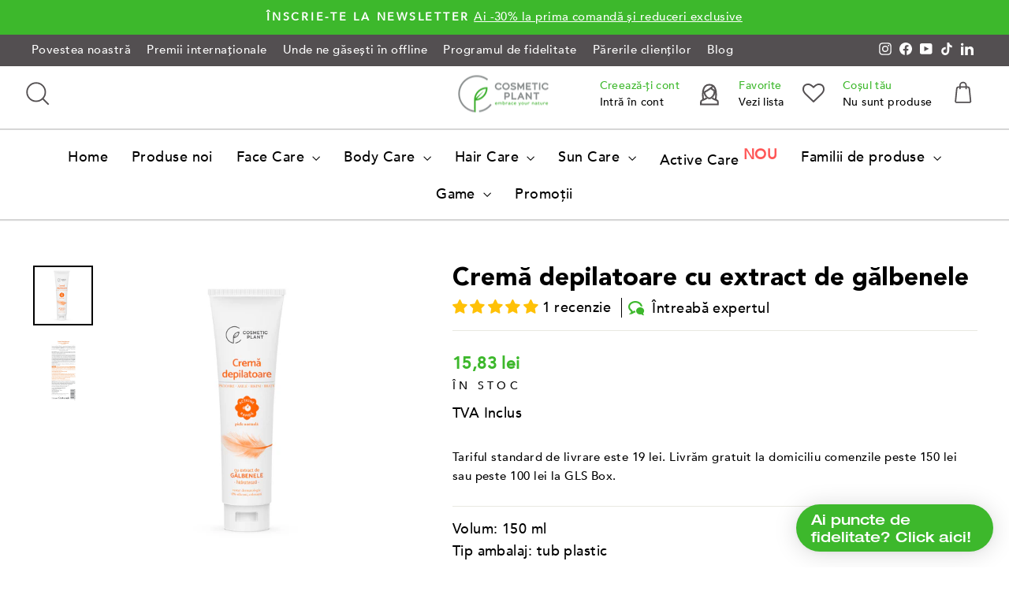

--- FILE ---
content_type: text/html; charset=utf-8
request_url: https://cosmeticplant.ro/collections/promo02/products/crema-depilatoare-cu-extract-de-galbenele
body_size: 101353
content:
<!doctype html>
<html class="no-js" lang="ro-RO" dir="ltr">
<head>
  <meta charset="utf-8">
  <meta http-equiv="X-UA-Compatible" content="IE=edge,chrome=1">
  <meta name="viewport" content="width=device-width,initial-scale=1">
  <meta name="theme-color" content="#3db82c">
  <link rel="canonical" href="https://cosmeticplant.ro/products/crema-depilatoare-cu-extract-de-galbenele">
  <link rel="preconnect" href="https://cdn.shopify.com" crossorigin>
  <link rel="preconnect" href="https://fonts.shopifycdn.com" crossorigin>
  <link rel="dns-prefetch" href="https://productreviews.shopifycdn.com">
  <link rel="dns-prefetch" href="https://ajax.googleapis.com">
  <link rel="dns-prefetch" href="https://maps.googleapis.com">
  <link rel="dns-prefetch" href="https://maps.gstatic.com"><link rel="shortcut icon" href="//cosmeticplant.ro/cdn/shop/files/favicon_32x32.png?v=1616582987" type="image/png" /><title>Cremă depilatoare cu extract de gălbenele
&ndash; COSMETIC PLANT
</title>
<meta name="description" content="Cremă depilatoare cu extract de gălbenele"><meta property="og:site_name" content="COSMETIC PLANT">
  <meta property="og:url" content="https://cosmeticplant.ro/products/crema-depilatoare-cu-extract-de-galbenele">
  <meta property="og:title" content="Cremă depilatoare cu extract de gălbenele">
  <meta property="og:type" content="product">
  <meta property="og:description" content="Cremă depilatoare cu extract de gălbenele"><meta property="og:image" content="http://cosmeticplant.ro/cdn/shop/files/CP-depil-galenele.jpg?v=1716802387">
    <meta property="og:image:secure_url" content="https://cosmeticplant.ro/cdn/shop/files/CP-depil-galenele.jpg?v=1716802387">
    <meta property="og:image:width" content="3000">
    <meta property="og:image:height" content="3000"><meta name="twitter:site" content="@">
  <meta name="twitter:card" content="summary_large_image">
  <meta name="twitter:title" content="Cremă depilatoare cu extract de gălbenele">
  <meta name="twitter:description" content="Cremă depilatoare cu extract de gălbenele">
<style data-shopify>@font-face {
  font-family: "Bodoni Moda";
  font-weight: 500;
  font-style: normal;
  font-display: swap;
  src: url("//cosmeticplant.ro/cdn/fonts/bodoni_moda/bodonimoda_n5.36d0da1db617c453fb46e8089790ab6dc72c2356.woff2") format("woff2"),
       url("//cosmeticplant.ro/cdn/fonts/bodoni_moda/bodonimoda_n5.40f612bab009769f87511096f185d9228ad3baa3.woff") format("woff");
}

  @font-face {
  font-family: Figtree;
  font-weight: 400;
  font-style: normal;
  font-display: swap;
  src: url("//cosmeticplant.ro/cdn/fonts/figtree/figtree_n4.3c0838aba1701047e60be6a99a1b0a40ce9b8419.woff2") format("woff2"),
       url("//cosmeticplant.ro/cdn/fonts/figtree/figtree_n4.c0575d1db21fc3821f17fd6617d3dee552312137.woff") format("woff");
}


  @font-face {
  font-family: Figtree;
  font-weight: 600;
  font-style: normal;
  font-display: swap;
  src: url("//cosmeticplant.ro/cdn/fonts/figtree/figtree_n6.9d1ea52bb49a0a86cfd1b0383d00f83d3fcc14de.woff2") format("woff2"),
       url("//cosmeticplant.ro/cdn/fonts/figtree/figtree_n6.f0fcdea525a0e47b2ae4ab645832a8e8a96d31d3.woff") format("woff");
}

  @font-face {
  font-family: Figtree;
  font-weight: 400;
  font-style: italic;
  font-display: swap;
  src: url("//cosmeticplant.ro/cdn/fonts/figtree/figtree_i4.89f7a4275c064845c304a4cf8a4a586060656db2.woff2") format("woff2"),
       url("//cosmeticplant.ro/cdn/fonts/figtree/figtree_i4.6f955aaaafc55a22ffc1f32ecf3756859a5ad3e2.woff") format("woff");
}

  @font-face {
  font-family: Figtree;
  font-weight: 600;
  font-style: italic;
  font-display: swap;
  src: url("//cosmeticplant.ro/cdn/fonts/figtree/figtree_i6.702baae75738b446cfbed6ac0d60cab7b21e61ba.woff2") format("woff2"),
       url("//cosmeticplant.ro/cdn/fonts/figtree/figtree_i6.6b8dc40d16c9905d29525156e284509f871ce8f9.woff") format("woff");
}

</style><link href="//cosmeticplant.ro/cdn/shop/t/19/assets/theme.css?v=142787670310213633991764066153" rel="stylesheet" type="text/css" media="all" />
<style data-shopify>:root {
    --typeHeaderPrimary: "Bodoni Moda";
    --typeHeaderFallback: serif;
    --typeHeaderSize: 38px;
    --typeHeaderWeight: 500;
    --typeHeaderLineHeight: 1;
    --typeHeaderSpacing: 0.0em;

    --typeBasePrimary:Figtree;
    --typeBaseFallback:sans-serif;
    --typeBaseSize: 18px;
    --typeBaseWeight: 400;
    --typeBaseSpacing: 0.025em;
    --typeBaseLineHeight: 1.6;
    --typeBaselineHeightMinus01: 1.5;

    --typeCollectionTitle: 18px;

    --iconWeight: 3px;
    --iconLinecaps: miter;

    
        --buttonRadius: 0;
    

    --colorGridOverlayOpacity: 0.0;
    }

    .placeholder-content {
    background-image: linear-gradient(100deg, #ffffff 40%, #f7f7f7 63%, #ffffff 79%);
    }</style><script>
    document.documentElement.className = document.documentElement.className.replace('no-js', 'js');

    window.theme = window.theme || {};
    theme.routes = {
      home: "/",
      cart: "/cart.js",
      cartPage: "/cart",
      cartAdd: "/cart/add.js",
      cartChange: "/cart/change.js",
      search: "/search",
      predictiveSearch: "/search/suggest"
    };
    theme.strings = {
      soldOut: "Stoc epuizat",
      unavailable: "Indisponibil",
      inStockLabel: "În stoc",
      oneStockLabel: "",
      otherStockLabel: "",
      willNotShipUntil: "Nu se va livra până [date] ",
      willBeInStockAfter: "Va reveni în stoc după [date] ",
      waitingForStock: "Va reveni în curând",
      savePrice: "Reducere [saved_amount] ",
      cartEmpty: "Coșul tău este momentan gol.",
      cartTermsConfirmation: "Este necesar să fii de acord cu termenii și condițiile magazinului înainte de finalizarea comenzii.",
      searchCollections: "Colecții:",
      searchPages: "Pagini:",
      searchArticles: "Articole:",
      productFrom: "din  ",
      maxQuantity: ""
    };
    theme.settings = {
      cartType: "page",
      isCustomerTemplate: false,
      moneyFormat: "{{amount_with_comma_separator}} lei",
      saveType: "percent",
      productImageSize: "square",
      productImageCover: true,
      predictiveSearch: true,
      predictiveSearchType: null,
      predictiveSearchVendor: false,
      predictiveSearchPrice: true,
      quickView: false,
      themeName: 'Impulse',
      themeVersion: "7.4.0"
    };
  </script>

<script>window.performance && window.performance.mark && window.performance.mark('shopify.content_for_header.start');</script><meta name="google-site-verification" content="ff56pLVBKQIZJFCf9OQJ04ttoY5XLIJUn8-GZQAylN8">
<meta id="shopify-digital-wallet" name="shopify-digital-wallet" content="/53205762222/digital_wallets/dialog">
<link rel="alternate" type="application/json+oembed" href="https://cosmeticplant.ro/products/crema-depilatoare-cu-extract-de-galbenele.oembed">
<script async="async" src="/checkouts/internal/preloads.js?locale=ro-RO"></script>
<script id="shopify-features" type="application/json">{"accessToken":"4c3334adfbe23c4eec3847bf1ace98f8","betas":["rich-media-storefront-analytics"],"domain":"cosmeticplant.ro","predictiveSearch":true,"shopId":53205762222,"locale":"ro"}</script>
<script>var Shopify = Shopify || {};
Shopify.shop = "cosmetic-plant.myshopify.com";
Shopify.locale = "ro-RO";
Shopify.currency = {"active":"RON","rate":"1.0"};
Shopify.country = "RO";
Shopify.theme = {"name":"Impulse[v.7.4] | Parcelpoint","id":181813543258,"schema_name":"Impulse","schema_version":"7.4.0","theme_store_id":857,"role":"main"};
Shopify.theme.handle = "null";
Shopify.theme.style = {"id":null,"handle":null};
Shopify.cdnHost = "cosmeticplant.ro/cdn";
Shopify.routes = Shopify.routes || {};
Shopify.routes.root = "/";</script>
<script type="module">!function(o){(o.Shopify=o.Shopify||{}).modules=!0}(window);</script>
<script>!function(o){function n(){var o=[];function n(){o.push(Array.prototype.slice.apply(arguments))}return n.q=o,n}var t=o.Shopify=o.Shopify||{};t.loadFeatures=n(),t.autoloadFeatures=n()}(window);</script>
<script id="shop-js-analytics" type="application/json">{"pageType":"product"}</script>
<script defer="defer" async type="module" src="//cosmeticplant.ro/cdn/shopifycloud/shop-js/modules/v2/client.init-shop-cart-sync_B_1M6nXz.ro-RO.esm.js"></script>
<script defer="defer" async type="module" src="//cosmeticplant.ro/cdn/shopifycloud/shop-js/modules/v2/chunk.common_BGCVY80p.esm.js"></script>
<script type="module">
  await import("//cosmeticplant.ro/cdn/shopifycloud/shop-js/modules/v2/client.init-shop-cart-sync_B_1M6nXz.ro-RO.esm.js");
await import("//cosmeticplant.ro/cdn/shopifycloud/shop-js/modules/v2/chunk.common_BGCVY80p.esm.js");

  window.Shopify.SignInWithShop?.initShopCartSync?.({"fedCMEnabled":true,"windoidEnabled":true});

</script>
<script>(function() {
  var isLoaded = false;
  function asyncLoad() {
    if (isLoaded) return;
    isLoaded = true;
    var urls = ["https:\/\/cdn.shopify.com\/s\/files\/1\/0532\/0576\/2222\/t\/4\/assets\/loy_53205762222.js?v=1615805002\u0026shop=cosmetic-plant.myshopify.com","https:\/\/wishlisthero-assets.revampco.com\/store-front\/bundle2.js?shop=cosmetic-plant.myshopify.com","https:\/\/chimpstatic.com\/mcjs-connected\/js\/users\/4544610a01099457a742e86c0\/d832c38d0779a63b75a8b3304.js?shop=cosmetic-plant.myshopify.com","https:\/\/wishlisthero-assets.revampco.com\/store-front\/bundle2.js?shop=cosmetic-plant.myshopify.com","https:\/\/wishlisthero-assets.revampco.com\/store-front\/bundle2.js?shop=cosmetic-plant.myshopify.com","https:\/\/wishlisthero-assets.revampco.com\/store-front\/bundle2.js?shop=cosmetic-plant.myshopify.com","https:\/\/wishlisthero-assets.revampco.com\/store-front\/bundle2.js?shop=cosmetic-plant.myshopify.com","https:\/\/cdn.autoketing.org\/sdk-cdn\/popup-fullsize\/dist\/popup-fullsize-embed.js?t=1758634929621251440\u0026shop=cosmetic-plant.myshopify.com"];
    for (var i = 0; i < urls.length; i++) {
      var s = document.createElement('script');
      s.type = 'text/javascript';
      s.async = true;
      s.src = urls[i];
      var x = document.getElementsByTagName('script')[0];
      x.parentNode.insertBefore(s, x);
    }
  };
  if(window.attachEvent) {
    window.attachEvent('onload', asyncLoad);
  } else {
    window.addEventListener('load', asyncLoad, false);
  }
})();</script>
<script id="__st">var __st={"a":53205762222,"offset":7200,"reqid":"2585b2b2-1102-4827-9407-64521ae726a3-1768619006","pageurl":"cosmeticplant.ro\/collections\/promo02\/products\/crema-depilatoare-cu-extract-de-galbenele","u":"c3ca35a6d5f5","p":"product","rtyp":"product","rid":6537334259886};</script>
<script>window.ShopifyPaypalV4VisibilityTracking = true;</script>
<script id="captcha-bootstrap">!function(){'use strict';const t='contact',e='account',n='new_comment',o=[[t,t],['blogs',n],['comments',n],[t,'customer']],c=[[e,'customer_login'],[e,'guest_login'],[e,'recover_customer_password'],[e,'create_customer']],r=t=>t.map((([t,e])=>`form[action*='/${t}']:not([data-nocaptcha='true']) input[name='form_type'][value='${e}']`)).join(','),a=t=>()=>t?[...document.querySelectorAll(t)].map((t=>t.form)):[];function s(){const t=[...o],e=r(t);return a(e)}const i='password',u='form_key',d=['recaptcha-v3-token','g-recaptcha-response','h-captcha-response',i],f=()=>{try{return window.sessionStorage}catch{return}},m='__shopify_v',_=t=>t.elements[u];function p(t,e,n=!1){try{const o=window.sessionStorage,c=JSON.parse(o.getItem(e)),{data:r}=function(t){const{data:e,action:n}=t;return t[m]||n?{data:e,action:n}:{data:t,action:n}}(c);for(const[e,n]of Object.entries(r))t.elements[e]&&(t.elements[e].value=n);n&&o.removeItem(e)}catch(o){console.error('form repopulation failed',{error:o})}}const l='form_type',E='cptcha';function T(t){t.dataset[E]=!0}const w=window,h=w.document,L='Shopify',v='ce_forms',y='captcha';let A=!1;((t,e)=>{const n=(g='f06e6c50-85a8-45c8-87d0-21a2b65856fe',I='https://cdn.shopify.com/shopifycloud/storefront-forms-hcaptcha/ce_storefront_forms_captcha_hcaptcha.v1.5.2.iife.js',D={infoText:'Protejat prin hCaptcha',privacyText:'Confidențialitate',termsText:'Condiții'},(t,e,n)=>{const o=w[L][v],c=o.bindForm;if(c)return c(t,g,e,D).then(n);var r;o.q.push([[t,g,e,D],n]),r=I,A||(h.body.append(Object.assign(h.createElement('script'),{id:'captcha-provider',async:!0,src:r})),A=!0)});var g,I,D;w[L]=w[L]||{},w[L][v]=w[L][v]||{},w[L][v].q=[],w[L][y]=w[L][y]||{},w[L][y].protect=function(t,e){n(t,void 0,e),T(t)},Object.freeze(w[L][y]),function(t,e,n,w,h,L){const[v,y,A,g]=function(t,e,n){const i=e?o:[],u=t?c:[],d=[...i,...u],f=r(d),m=r(i),_=r(d.filter((([t,e])=>n.includes(e))));return[a(f),a(m),a(_),s()]}(w,h,L),I=t=>{const e=t.target;return e instanceof HTMLFormElement?e:e&&e.form},D=t=>v().includes(t);t.addEventListener('submit',(t=>{const e=I(t);if(!e)return;const n=D(e)&&!e.dataset.hcaptchaBound&&!e.dataset.recaptchaBound,o=_(e),c=g().includes(e)&&(!o||!o.value);(n||c)&&t.preventDefault(),c&&!n&&(function(t){try{if(!f())return;!function(t){const e=f();if(!e)return;const n=_(t);if(!n)return;const o=n.value;o&&e.removeItem(o)}(t);const e=Array.from(Array(32),(()=>Math.random().toString(36)[2])).join('');!function(t,e){_(t)||t.append(Object.assign(document.createElement('input'),{type:'hidden',name:u})),t.elements[u].value=e}(t,e),function(t,e){const n=f();if(!n)return;const o=[...t.querySelectorAll(`input[type='${i}']`)].map((({name:t})=>t)),c=[...d,...o],r={};for(const[a,s]of new FormData(t).entries())c.includes(a)||(r[a]=s);n.setItem(e,JSON.stringify({[m]:1,action:t.action,data:r}))}(t,e)}catch(e){console.error('failed to persist form',e)}}(e),e.submit())}));const S=(t,e)=>{t&&!t.dataset[E]&&(n(t,e.some((e=>e===t))),T(t))};for(const o of['focusin','change'])t.addEventListener(o,(t=>{const e=I(t);D(e)&&S(e,y())}));const B=e.get('form_key'),M=e.get(l),P=B&&M;t.addEventListener('DOMContentLoaded',(()=>{const t=y();if(P)for(const e of t)e.elements[l].value===M&&p(e,B);[...new Set([...A(),...v().filter((t=>'true'===t.dataset.shopifyCaptcha))])].forEach((e=>S(e,t)))}))}(h,new URLSearchParams(w.location.search),n,t,e,['guest_login'])})(!0,!1)}();</script>
<script integrity="sha256-4kQ18oKyAcykRKYeNunJcIwy7WH5gtpwJnB7kiuLZ1E=" data-source-attribution="shopify.loadfeatures" defer="defer" src="//cosmeticplant.ro/cdn/shopifycloud/storefront/assets/storefront/load_feature-a0a9edcb.js" crossorigin="anonymous"></script>
<script data-source-attribution="shopify.dynamic_checkout.dynamic.init">var Shopify=Shopify||{};Shopify.PaymentButton=Shopify.PaymentButton||{isStorefrontPortableWallets:!0,init:function(){window.Shopify.PaymentButton.init=function(){};var t=document.createElement("script");t.src="https://cosmeticplant.ro/cdn/shopifycloud/portable-wallets/latest/portable-wallets.ro.js",t.type="module",document.head.appendChild(t)}};
</script>
<script data-source-attribution="shopify.dynamic_checkout.buyer_consent">
  function portableWalletsHideBuyerConsent(e){var t=document.getElementById("shopify-buyer-consent"),n=document.getElementById("shopify-subscription-policy-button");t&&n&&(t.classList.add("hidden"),t.setAttribute("aria-hidden","true"),n.removeEventListener("click",e))}function portableWalletsShowBuyerConsent(e){var t=document.getElementById("shopify-buyer-consent"),n=document.getElementById("shopify-subscription-policy-button");t&&n&&(t.classList.remove("hidden"),t.removeAttribute("aria-hidden"),n.addEventListener("click",e))}window.Shopify?.PaymentButton&&(window.Shopify.PaymentButton.hideBuyerConsent=portableWalletsHideBuyerConsent,window.Shopify.PaymentButton.showBuyerConsent=portableWalletsShowBuyerConsent);
</script>
<script data-source-attribution="shopify.dynamic_checkout.cart.bootstrap">document.addEventListener("DOMContentLoaded",(function(){function t(){return document.querySelector("shopify-accelerated-checkout-cart, shopify-accelerated-checkout")}if(t())Shopify.PaymentButton.init();else{new MutationObserver((function(e,n){t()&&(Shopify.PaymentButton.init(),n.disconnect())})).observe(document.body,{childList:!0,subtree:!0})}}));
</script>
<script id='scb4127' type='text/javascript' async='' src='https://cosmeticplant.ro/cdn/shopifycloud/privacy-banner/storefront-banner.js'></script>
<script>window.performance && window.performance.mark && window.performance.mark('shopify.content_for_header.end');</script>
<script src="//cosmeticplant.ro/cdn/shop/t/19/assets/vendor-scripts-v11.js" defer="defer"></script><script src="//cosmeticplant.ro/cdn/shop/t/19/assets/theme.js?v=66447858802808184731748873246" defer="defer"></script>


<!-- tiktok pixel -->
 <script>
		!function (w, d, t) {
		  w.TiktokAnalyticsObject=t;var ttq=w[t]=w[t]||[];ttq.methods=["page","track","identify","instances","debug","on","off","once","ready","alias","group","enableCookie","disableCookie"],ttq.setAndDefer=function(t,e){t[e]=function(){t.push([e].concat(Array.prototype.slice.call(arguments,0)))}};for(var i=0;i<ttq.methods.length;i++)ttq.setAndDefer(ttq,ttq.methods[i]);ttq.instance=function(t){for(var e=ttq._i[t]||[],n=0;n<ttq.methods.length;n++
)ttq.setAndDefer(e,ttq.methods[n]);return e},ttq.load=function(e,n){var i="https://analytics.tiktok.com/i18n/pixel/events.js";ttq._i=ttq._i||{},ttq._i[e]=[],ttq._i[e]._u=i,ttq._t=ttq._t||{},ttq._t[e]=+new Date,ttq._o=ttq._o||{},ttq._o[e]=n||{};n=document.createElement("script");n.type="text/javascript",n.async=!0,n.src=i+"?sdkid="+e+"&lib="+t;e=document.getElementsByTagName("script")[0];e.parentNode.insertBefore(n,e)};
		
		  ttq.load('CI80I7JC77UDF7B2AM3G');
		  ttq.page();
		}(window, document, 'ttq');
	</script>
  
<!-- judgeme_core -->

<!-- Start of Judge.me Core -->
<link rel="dns-prefetch" href="https://cdn.judge.me/">
<script data-cfasync='false' class='jdgm-settings-script'>window.jdgmSettings={"pagination":5,"disable_web_reviews":false,"badge_no_review_text":"Nicio recenzie","badge_n_reviews_text":"{{ n }} recenzie/recenzii","badge_star_color":"#ffc107","hide_badge_preview_if_no_reviews":true,"badge_hide_text":false,"enforce_center_preview_badge":false,"widget_title":"Recenzii Clienți","widget_open_form_text":"Spune-ți părerea","widget_close_form_text":"Anulează recenzia","widget_refresh_page_text":"Reîmprospătează pagina","widget_summary_text":"Pe baza a {{ number_of_reviews }} recenzie/recenzii","widget_no_review_text":"Fii primul care scrie o recenzie","widget_name_field_text":"Nume de afișare","widget_verified_name_field_text":"Nume verificat (public)","widget_name_placeholder_text":"Nume de afișare","widget_required_field_error_text":"Acest câmp este obligatoriu.","widget_email_field_text":"Adresă de email","widget_verified_email_field_text":"Email verificat (privat, nu poate fi editat)","widget_email_placeholder_text":"Adresa ta de email","widget_email_field_error_text":"Vă rugăm să introduceţi o adresă de e-mail corectă.","widget_rating_field_text":"Evaluare","widget_review_title_field_text":"Titlul ","widget_review_title_placeholder_text":"Dă un titlu ","widget_review_body_field_text":"Conținutul recenziei","widget_review_body_placeholder_text":"Începe să scrii aici...","widget_pictures_field_text":"Poză/Video (opțional)","widget_submit_review_text":"Trimite recenzia","widget_submit_verified_review_text":"Trimite recenzie verificată","widget_submit_success_msg_with_auto_publish":"Mulțumim! Te rugăm să reîmprospătezi pagina în câteva momente pentru a-ți vedea recenzia. Poți elimina sau edita recenzia ta conectându-te la \u003ca href='https://judge.me/login' target='_blank' rel='nofollow noopener'\u003eJudge.me\u003c/a\u003e","widget_submit_success_msg_no_auto_publish":"Mulțumim! Recenzia ta va fi publicată imediat ce va fi aprobată de administratorul magazinului. Poți elimina sau edita recenzia ta conectându-te la \u003ca href='https://judge.me/login' target='_blank' rel='nofollow noopener'\u003eJudge.me\u003c/a\u003e","widget_show_default_reviews_out_of_total_text":"Se afișează {{ n_reviews_shown }} din {{ n_reviews }} recenzii.","widget_show_all_link_text":"Arată tot","widget_show_less_link_text":"Arată mai puțin","widget_author_said_text":"{{ reviewer_name }} a spus:","widget_days_text":"acum {{ n }} zile","widget_weeks_text":"acum {{ n }} săptămână/săptămâni","widget_months_text":"acum {{ n }} lună/luni","widget_years_text":"acum {{ n }} an/ani","widget_yesterday_text":"Ieri","widget_today_text":"Astăzi","widget_replied_text":"\u003e\u003e {{ shop_name }} a răspuns:","widget_read_more_text":"Citește mai mult","widget_reviewer_name_as_initial":"","widget_rating_filter_color":"#ffc107","widget_rating_filter_see_all_text":"Vezi toate recenziile","widget_sorting_most_recent_text":"Cele mai recente","widget_sorting_highest_rating_text":"Evaluare cea mai mare","widget_sorting_lowest_rating_text":"Evaluare cea mai mică","widget_sorting_with_pictures_text":"Doar cu poze","widget_sorting_most_helpful_text":"Cele mai utile","widget_open_question_form_text":"Întreabă expertul","widget_reviews_subtab_text":"Recenzii","widget_questions_subtab_text":"Întrebări","widget_question_label_text":"Întrebare","widget_answer_label_text":"Răspuns","widget_question_placeholder_text":"Scrie întrebarea ta aici","widget_submit_question_text":"Trimite întrebarea","widget_question_submit_success_text":"Mulțumim pentru întrebarea ta! Te vom anunța odată ce primește un răspuns.","widget_star_color":"#ffc107","verified_badge_text":"Verificat","verified_badge_bg_color":"","verified_badge_text_color":"","verified_badge_placement":"left-of-reviewer-name","widget_review_max_height":"","widget_hide_border":false,"widget_social_share":false,"widget_thumb":true,"widget_review_location_show":false,"widget_location_format":"country_iso_code","all_reviews_include_out_of_store_products":true,"all_reviews_out_of_store_text":"(în afara magazinului)","all_reviews_pagination":100,"all_reviews_product_name_prefix_text":"despre","enable_review_pictures":true,"enable_question_anwser":true,"widget_theme":"align","review_date_format":"dd/mm/yyyy","default_sort_method":"most-helpful","widget_product_reviews_subtab_text":"Recenzii Produse","widget_shop_reviews_subtab_text":"Recenzii Magazin","widget_other_products_reviews_text":"Recenzii pentru alte produse","widget_store_reviews_subtab_text":"Recenzii magazin","widget_no_store_reviews_text":"Acest magazin nu are încă recenzii","widget_web_restriction_product_reviews_text":"Acest produs nu are încă recenzii","widget_no_items_text":"Nu s-a găsit niciun element","widget_show_more_text":"Arată mai multe","widget_write_a_store_review_text":"Spune-ți părerea despre site","widget_other_languages_heading":"Recenzii în Alte Limbi","widget_translate_review_text":"Traduceți recenzia în {{ language }}","widget_translating_review_text":"Se traduce...","widget_show_original_translation_text":"Afișează originalul ({{ language }})","widget_translate_review_failed_text":"Recenzia nu a putut fi tradusă.","widget_translate_review_retry_text":"Reîncercați","widget_translate_review_try_again_later_text":"Încercați din nou mai târziu","show_product_url_for_grouped_product":false,"widget_sorting_pictures_first_text":"Pozele primele","show_pictures_on_all_rev_page_mobile":false,"show_pictures_on_all_rev_page_desktop":true,"floating_tab_hide_mobile_install_preference":false,"floating_tab_button_name":"★ Recenzii","floating_tab_title":"Lăsăm clienții să vorbească pentru noi","floating_tab_button_color":"","floating_tab_button_background_color":"","floating_tab_url":"","floating_tab_url_enabled":true,"floating_tab_tab_style":"text","all_reviews_text_badge_text":"Clienții ne evaluează {{ shop.metafields.judgeme.all_reviews_rating | round: 1 }}/5 pe baza a {{ shop.metafields.judgeme.all_reviews_count }} recenzii.","all_reviews_text_badge_text_branded_style":"{{ shop.metafields.judgeme.all_reviews_rating | round: 1 }} din 5 stele pe baza a {{ shop.metafields.judgeme.all_reviews_count }} recenzii","is_all_reviews_text_badge_a_link":false,"show_stars_for_all_reviews_text_badge":false,"all_reviews_text_badge_url":"","all_reviews_text_style":"text","all_reviews_text_color_style":"judgeme_brand_color","all_reviews_text_color":"#108474","all_reviews_text_show_jm_brand":true,"featured_carousel_show_header":true,"featured_carousel_title":"Cosmetic Plant Păreri","testimonials_carousel_title":"Clienții ne spun","videos_carousel_title":"Relatări reale ale clienților","cards_carousel_title":"Clienții ne spun","featured_carousel_count_text":"din {{ n }} recenzii","featured_carousel_add_link_to_all_reviews_page":false,"featured_carousel_url":"","featured_carousel_show_images":true,"featured_carousel_autoslide_interval":10,"featured_carousel_arrows_on_the_sides":false,"featured_carousel_height":250,"featured_carousel_width":80,"featured_carousel_image_size":0,"featured_carousel_image_height":250,"featured_carousel_arrow_color":"#eeeeee","verified_count_badge_style":"vintage","verified_count_badge_orientation":"horizontal","verified_count_badge_color_style":"judgeme_brand_color","verified_count_badge_color":"#108474","is_verified_count_badge_a_link":false,"verified_count_badge_url":"","verified_count_badge_show_jm_brand":true,"widget_rating_preset_default":5,"widget_first_sub_tab":"product-reviews","widget_show_histogram":true,"widget_histogram_use_custom_color":true,"widget_pagination_use_custom_color":false,"widget_star_use_custom_color":true,"widget_verified_badge_use_custom_color":false,"widget_write_review_use_custom_color":false,"picture_reminder_submit_button":"Upload Pictures","enable_review_videos":true,"mute_video_by_default":false,"widget_sorting_videos_first_text":"Videoclipurile primele","widget_review_pending_text":"În așteptare","featured_carousel_items_for_large_screen":5,"social_share_options_order":"Facebook","remove_microdata_snippet":true,"disable_json_ld":false,"enable_json_ld_products":false,"preview_badge_show_question_text":true,"preview_badge_no_question_text":"Întreabă expertul","preview_badge_n_question_text":"{{ number_of_questions }} întrebare/întrebări | Întreabă expertul","qa_badge_show_icon":true,"qa_badge_icon_color":"#3db82c","qa_badge_position":"same-row","remove_judgeme_branding":false,"widget_add_search_bar":false,"widget_search_bar_placeholder":"Caută","widget_sorting_verified_only_text":"Doar verificate","featured_carousel_theme":"vertical","featured_carousel_show_rating":true,"featured_carousel_show_title":true,"featured_carousel_show_body":true,"featured_carousel_show_date":false,"featured_carousel_show_reviewer":true,"featured_carousel_show_product":false,"featured_carousel_header_background_color":"#534f51","featured_carousel_header_text_color":"#ffffff","featured_carousel_name_product_separator":"despre","featured_carousel_full_star_background":"#108474","featured_carousel_empty_star_background":"#dadada","featured_carousel_vertical_theme_background":"#eeeeee","featured_carousel_verified_badge_enable":false,"featured_carousel_verified_badge_color":"#108474","featured_carousel_border_style":"round","featured_carousel_review_line_length_limit":3,"featured_carousel_more_reviews_button_text":"Citește mai multe recenzii","featured_carousel_view_product_button_text":"Vezi produsul","all_reviews_page_load_reviews_on":"scroll","all_reviews_page_load_more_text":"Încarcă Mai Multe Recenzii","disable_fb_tab_reviews":false,"enable_ajax_cdn_cache":false,"widget_public_name_text":"afișat public ca","default_reviewer_name":"Maria Popescu","default_reviewer_name_has_non_latin":true,"widget_reviewer_anonymous":"Anonim","medals_widget_title":"Medalii de Recenzii Judge.me","medals_widget_background_color":"#f9fafb","medals_widget_position":"footer_all_pages","medals_widget_border_color":"#f9fafb","medals_widget_verified_text_position":"left","medals_widget_use_monochromatic_version":false,"medals_widget_elements_color":"#108474","show_reviewer_avatar":true,"widget_invalid_yt_video_url_error_text":"Nu este un URL de video YouTube","widget_max_length_field_error_text":"Te rugăm să introduci maximum {0} caractere.","widget_show_country_flag":false,"widget_show_collected_via_shop_app":true,"widget_verified_by_shop_badge_style":"light","widget_verified_by_shop_text":"Verificat de Magazin","widget_show_photo_gallery":false,"widget_load_with_code_splitting":true,"widget_ugc_install_preference":false,"widget_ugc_title":"Făcut de noi, Împărtășit de tine","widget_ugc_subtitle":"Etichetează-ne pentru a-ți vedea poza prezentată în pagina noastră","widget_ugc_arrows_color":"#ffffff","widget_ugc_primary_button_text":"Cumpără acum","widget_ugc_primary_button_background_color":"#108474","widget_ugc_primary_button_text_color":"#ffffff","widget_ugc_primary_button_border_width":"0","widget_ugc_primary_button_border_style":"none","widget_ugc_primary_button_border_color":"#108474","widget_ugc_primary_button_border_radius":"25","widget_ugc_secondary_button_text":"Încarcă mai mult","widget_ugc_secondary_button_background_color":"#ffffff","widget_ugc_secondary_button_text_color":"#108474","widget_ugc_secondary_button_border_width":"2","widget_ugc_secondary_button_border_style":"solid","widget_ugc_secondary_button_border_color":"#108474","widget_ugc_secondary_button_border_radius":"25","widget_ugc_reviews_button_text":"Vezi Recenziile","widget_ugc_reviews_button_background_color":"#ffffff","widget_ugc_reviews_button_text_color":"#108474","widget_ugc_reviews_button_border_width":"2","widget_ugc_reviews_button_border_style":"solid","widget_ugc_reviews_button_border_color":"#108474","widget_ugc_reviews_button_border_radius":"25","widget_ugc_reviews_button_link_to":"judgeme-reviews-page","widget_ugc_show_post_date":true,"widget_ugc_max_width":"800","widget_rating_metafield_value_type":true,"widget_primary_color":"#108474","widget_enable_secondary_color":false,"widget_secondary_color":"#edf5f5","widget_summary_average_rating_text":"{{ average_rating }} din 5","widget_media_grid_title":"Fotografii și videoclipuri ale clienților","widget_media_grid_see_more_text":"Vezi mai mult","widget_round_style":false,"widget_show_product_medals":true,"widget_verified_by_judgeme_text":"Verificat de Judge.me","widget_show_store_medals":true,"widget_verified_by_judgeme_text_in_store_medals":"Verificat de Judge.me","widget_media_field_exceed_quantity_message":"Ne pare rău, putem accepta doar {{ max_media }} pentru o recenzie.","widget_media_field_exceed_limit_message":"{{ file_name }} este prea mare, te rugăm să selectezi un {{ media_type }} mai mic de {{ size_limit }}MB.","widget_review_submitted_text":"Recenzie Trimisă!","widget_question_submitted_text":"Întrebare Trimisă!","widget_close_form_text_question":"Anulează","widget_write_your_answer_here_text":"Scrie răspunsul tău aici","widget_enabled_branded_link":true,"widget_show_collected_by_judgeme":false,"widget_reviewer_name_color":"","widget_write_review_text_color":"","widget_write_review_bg_color":"","widget_collected_by_judgeme_text":"colectat de Judge.me","widget_pagination_type":"standard","widget_load_more_text":"Încarcă Mai Mult","widget_load_more_color":"#108474","widget_full_review_text":"Recenzie Completă","widget_read_more_reviews_text":"Citește Mai Multe Recenzii","widget_read_questions_text":"Citește Întrebări","widget_questions_and_answers_text":"Întrebări și Răspunsuri","widget_verified_by_text":"Verificat de","widget_verified_text":"Verificat","widget_number_of_reviews_text":"{{ number_of_reviews }} recenzii","widget_back_button_text":"Înapoi","widget_next_button_text":"Următor","widget_custom_forms_filter_button":"Filtre","custom_forms_style":"vertical","widget_show_review_information":false,"how_reviews_are_collected":"Cum sunt colectate recenziile?","widget_show_review_keywords":false,"widget_gdpr_statement":"Cum folosim datele tale: Te vom contacta doar în legătură cu recenzia pe care ai lăsat-o, și doar dacă este necesar. Prin trimiterea recenziei tale, ești de acord cu \u003ca href='https://judge.me/terms' target='_blank' rel='nofollow noopener'\u003etermenii\u003c/a\u003e, \u003ca href='https://judge.me/privacy' target='_blank' rel='nofollow noopener'\u003epolitica de confidențialitate\u003c/a\u003e și \u003ca href='https://judge.me/content-policy' target='_blank' rel='nofollow noopener'\u003epolitica de conținut\u003c/a\u003e Judge.me.","widget_multilingual_sorting_enabled":false,"widget_translate_review_content_enabled":false,"widget_translate_review_content_method":"manual","popup_widget_review_selection":"automatically_with_pictures","popup_widget_round_border_style":true,"popup_widget_show_title":true,"popup_widget_show_body":true,"popup_widget_show_reviewer":false,"popup_widget_show_product":true,"popup_widget_show_pictures":true,"popup_widget_use_review_picture":true,"popup_widget_show_on_home_page":true,"popup_widget_show_on_product_page":true,"popup_widget_show_on_collection_page":true,"popup_widget_show_on_cart_page":true,"popup_widget_position":"bottom_left","popup_widget_first_review_delay":5,"popup_widget_duration":5,"popup_widget_interval":5,"popup_widget_review_count":5,"popup_widget_hide_on_mobile":true,"review_snippet_widget_round_border_style":true,"review_snippet_widget_card_color":"#FFFFFF","review_snippet_widget_slider_arrows_background_color":"#FFFFFF","review_snippet_widget_slider_arrows_color":"#000000","review_snippet_widget_star_color":"#108474","show_product_variant":false,"all_reviews_product_variant_label_text":"Variantă: ","widget_show_verified_branding":false,"widget_ai_summary_title":"Clienții spun","widget_ai_summary_disclaimer":"Rezumat al recenziilor alimentat de AI bazat pe recenziile recente ale clienților","widget_show_ai_summary":false,"widget_show_ai_summary_bg":false,"widget_show_review_title_input":true,"redirect_reviewers_invited_via_email":"review_widget","request_store_review_after_product_review":false,"request_review_other_products_in_order":false,"review_form_color_scheme":"default","review_form_corner_style":"square","review_form_star_color":{},"review_form_text_color":"#333333","review_form_background_color":"#ffffff","review_form_field_background_color":"#fafafa","review_form_button_color":{},"review_form_button_text_color":"#ffffff","review_form_modal_overlay_color":"#000000","review_content_screen_title_text":"Cum ați evalua acest produs?","review_content_introduction_text":"Ne-ar plăcea foarte mult dacă ați împărtăși puțin despre experiența dumneavoastră.","store_review_form_title_text":"Cum ați evalua acest magazin?","store_review_form_introduction_text":"Ne-ar plăcea foarte mult dacă ați împărtăși puțin despre experiența dumneavoastră.","show_review_guidance_text":true,"one_star_review_guidance_text":"Slab","five_star_review_guidance_text":"Excelent","customer_information_screen_title_text":"Despre tine","customer_information_introduction_text":"Te rugăm să ne spui mai multe despre tine.","custom_questions_screen_title_text":"Experiența ta în mai multe detalii","custom_questions_introduction_text":"Iată câteva întrebări care ne ajută să înțelegem mai bine experiența ta.","review_submitted_screen_title_text":"Mulțumim pentru recenzia ta!","review_submitted_screen_thank_you_text":"O procesăm și va apărea în magazin în curând.","review_submitted_screen_email_verification_text":"Te rugăm să confirmi adresa de email făcând clic pe linkul pe care tocmai ți l-am trimis. Acest lucru ne ajută să păstrăm recenziile autentice.","review_submitted_request_store_review_text":"Ați dori să vă împărtășiți experiența de cumpărături cu noi?","review_submitted_review_other_products_text":"Ați dori să evaluați aceste produse?","store_review_screen_title_text":"Vrei să împărtășești experiența ta de cumpărături cu noi?","store_review_introduction_text":"Apreciem feedback-ul tău și îl folosim pentru a ne îmbunătăți. Te rugăm să împărtășești orice gânduri sau sugestii pe care le ai.","reviewer_media_screen_title_picture_text":"Partajați o fotografie","reviewer_media_introduction_picture_text":"Încărcați o fotografie pentru a susține recenzia dvs.","reviewer_media_screen_title_video_text":"Partajați un videoclip","reviewer_media_introduction_video_text":"Încărcați un videoclip pentru a susține recenzia dvs.","reviewer_media_screen_title_picture_or_video_text":"Partajați o fotografie sau un videoclip","reviewer_media_introduction_picture_or_video_text":"Încărcați o fotografie sau un videoclip pentru a susține recenzia dvs.","reviewer_media_youtube_url_text":"Lipiți aici URL-ul dvs. Youtube","advanced_settings_next_step_button_text":"Următorul","advanced_settings_close_review_button_text":"Închide","modal_write_review_flow":false,"write_review_flow_required_text":"Obligatoriu","write_review_flow_privacy_message_text":"Respectăm confidențialitatea dumneavoastră.","write_review_flow_anonymous_text":"Recenzie anonimă","write_review_flow_visibility_text":"Aceasta nu va fi vizibilă pentru alți clienți.","write_review_flow_multiple_selection_help_text":"Selectează câte vrei","write_review_flow_single_selection_help_text":"Selectează o opțiune","write_review_flow_required_field_error_text":"Acest câmp este obligatoriu","write_review_flow_invalid_email_error_text":"Te rugăm să introduci o adresă de email validă","write_review_flow_max_length_error_text":"Max. {{ max_length }} caractere.","write_review_flow_media_upload_text":"\u003cb\u003eClic pentru a încărca\u003c/b\u003e sau trage și lasă","write_review_flow_gdpr_statement":"Vă vom contacta doar cu privire la recenzia dumneavoastră, dacă este necesar. Prin trimiterea recenziei, sunteți de acord cu \u003ca href='https://judge.me/terms' target='_blank' rel='nofollow noopener'\u003etermenii și condițiile\u003c/a\u003e și \u003ca href='https://judge.me/privacy' target='_blank' rel='nofollow noopener'\u003epolitica de confidențialitate\u003c/a\u003e noastră.","rating_only_reviews_enabled":false,"show_negative_reviews_help_screen":false,"new_review_flow_help_screen_rating_threshold":3,"negative_review_resolution_screen_title_text":"Spuneți-ne mai multe","negative_review_resolution_text":"Experiența ta este importantă pentru noi. Dacă au fost probleme cu achiziția ta, suntem aici să te ajutăm. Nu ezita să ne contactezi, ne-ar plăcea să avem ocazia să corectăm lucrurile.","negative_review_resolution_button_text":"Contactează-ne","negative_review_resolution_proceed_with_review_text":"Lăsați o recenzie","negative_review_resolution_subject":"Problemă cu achiziția de la {{ shop_name }}.{{ order_name }}","preview_badge_collection_page_install_status":false,"widget_review_custom_css":"","preview_badge_custom_css":"","preview_badge_stars_count":"5-stars","featured_carousel_custom_css":"","floating_tab_custom_css":"","all_reviews_widget_custom_css":"","medals_widget_custom_css":"","verified_badge_custom_css":"","all_reviews_text_custom_css":"","transparency_badges_collected_via_store_invite":false,"transparency_badges_from_another_provider":false,"transparency_badges_collected_from_store_visitor":false,"transparency_badges_collected_by_verified_review_provider":false,"transparency_badges_earned_reward":false,"transparency_badges_collected_via_store_invite_text":"Recenzii colectate prin invitația magazinului","transparency_badges_from_another_provider_text":"Recenzii colectate de la alt furnizor","transparency_badges_collected_from_store_visitor_text":"Recenzii colectate de la vizitatorul magazinului","transparency_badges_written_in_google_text":"Recenzia scrisă în Google","transparency_badges_written_in_etsy_text":"Recenzia scrisă în Etsy","transparency_badges_written_in_shop_app_text":"Recenzia scrisă în Shop App","transparency_badges_earned_reward_text":"Recenzia a câștigat recompensă pentru o comandă viitoare","product_review_widget_per_page":10,"widget_store_review_label_text":"Recenzie magazin","checkout_comment_extension_title_on_product_page":"Customer Comments","checkout_comment_extension_num_latest_comment_show":5,"checkout_comment_extension_format":"name_and_timestamp","checkout_comment_customer_name":"last_initial","checkout_comment_comment_notification":true,"preview_badge_collection_page_install_preference":true,"preview_badge_home_page_install_preference":true,"preview_badge_product_page_install_preference":true,"review_widget_install_preference":"","review_carousel_install_preference":false,"floating_reviews_tab_install_preference":"none","verified_reviews_count_badge_install_preference":false,"all_reviews_text_install_preference":false,"review_widget_best_location":true,"judgeme_medals_install_preference":false,"review_widget_revamp_enabled":false,"review_widget_qna_enabled":false,"review_widget_header_theme":"minimal","review_widget_widget_title_enabled":true,"review_widget_header_text_size":"medium","review_widget_header_text_weight":"regular","review_widget_average_rating_style":"compact","review_widget_bar_chart_enabled":true,"review_widget_bar_chart_type":"numbers","review_widget_bar_chart_style":"standard","review_widget_expanded_media_gallery_enabled":false,"review_widget_reviews_section_theme":"standard","review_widget_image_style":"thumbnails","review_widget_review_image_ratio":"square","review_widget_stars_size":"medium","review_widget_verified_badge":"standard_text","review_widget_review_title_text_size":"medium","review_widget_review_text_size":"medium","review_widget_review_text_length":"medium","review_widget_number_of_columns_desktop":3,"review_widget_carousel_transition_speed":5,"review_widget_custom_questions_answers_display":"always","review_widget_button_text_color":"#FFFFFF","review_widget_text_color":"#000000","review_widget_lighter_text_color":"#7B7B7B","review_widget_corner_styling":"soft","review_widget_review_word_singular":"recenzie","review_widget_review_word_plural":"recenzii","review_widget_voting_label":"Util?","review_widget_shop_reply_label":"Răspuns de la {{ shop_name }}:","review_widget_filters_title":"Filtre","qna_widget_question_word_singular":"Întrebare","qna_widget_question_word_plural":"Întrebări","qna_widget_answer_reply_label":"Răspuns de la {{ answerer_name }}:","qna_content_screen_title_text":"Întrebare despre acest produs","qna_widget_question_required_field_error_text":"Vă rugăm să introduceți întrebarea dumneavoastră.","qna_widget_flow_gdpr_statement":"Vă vom contacta doar cu privire la întrebarea dumneavoastră, dacă este necesar. Prin trimiterea întrebării, sunteți de acord cu \u003ca href='https://judge.me/terms' target='_blank' rel='nofollow noopener'\u003etermenii și condițiile\u003c/a\u003e și \u003ca href='https://judge.me/privacy' target='_blank' rel='nofollow noopener'\u003epolitica de confidențialitate\u003c/a\u003e noastră.","qna_widget_question_submitted_text":"Vă mulțumim pentru întrebarea dumneavoastră!","qna_widget_close_form_text_question":"Închide","qna_widget_question_submit_success_text":"Vă vom contacta prin e-mail când vom răspunde la întrebarea dumneavoastră.","all_reviews_widget_v2025_enabled":false,"all_reviews_widget_v2025_header_theme":"default","all_reviews_widget_v2025_widget_title_enabled":true,"all_reviews_widget_v2025_header_text_size":"medium","all_reviews_widget_v2025_header_text_weight":"regular","all_reviews_widget_v2025_average_rating_style":"compact","all_reviews_widget_v2025_bar_chart_enabled":true,"all_reviews_widget_v2025_bar_chart_type":"numbers","all_reviews_widget_v2025_bar_chart_style":"standard","all_reviews_widget_v2025_expanded_media_gallery_enabled":false,"all_reviews_widget_v2025_show_store_medals":true,"all_reviews_widget_v2025_show_photo_gallery":true,"all_reviews_widget_v2025_show_review_keywords":false,"all_reviews_widget_v2025_show_ai_summary":false,"all_reviews_widget_v2025_show_ai_summary_bg":false,"all_reviews_widget_v2025_add_search_bar":false,"all_reviews_widget_v2025_default_sort_method":"most-recent","all_reviews_widget_v2025_reviews_per_page":10,"all_reviews_widget_v2025_reviews_section_theme":"default","all_reviews_widget_v2025_image_style":"thumbnails","all_reviews_widget_v2025_review_image_ratio":"square","all_reviews_widget_v2025_stars_size":"medium","all_reviews_widget_v2025_verified_badge":"bold_badge","all_reviews_widget_v2025_review_title_text_size":"medium","all_reviews_widget_v2025_review_text_size":"medium","all_reviews_widget_v2025_review_text_length":"medium","all_reviews_widget_v2025_number_of_columns_desktop":3,"all_reviews_widget_v2025_carousel_transition_speed":5,"all_reviews_widget_v2025_custom_questions_answers_display":"always","all_reviews_widget_v2025_show_product_variant":false,"all_reviews_widget_v2025_show_reviewer_avatar":true,"all_reviews_widget_v2025_reviewer_name_as_initial":"","all_reviews_widget_v2025_review_location_show":false,"all_reviews_widget_v2025_location_format":"","all_reviews_widget_v2025_show_country_flag":false,"all_reviews_widget_v2025_verified_by_shop_badge_style":"light","all_reviews_widget_v2025_social_share":false,"all_reviews_widget_v2025_social_share_options_order":"Facebook,Twitter,LinkedIn,Pinterest","all_reviews_widget_v2025_pagination_type":"standard","all_reviews_widget_v2025_button_text_color":"#FFFFFF","all_reviews_widget_v2025_text_color":"#000000","all_reviews_widget_v2025_lighter_text_color":"#7B7B7B","all_reviews_widget_v2025_corner_styling":"soft","all_reviews_widget_v2025_title":"Recenzii clienți","all_reviews_widget_v2025_ai_summary_title":"Clienții spun despre acest magazin","all_reviews_widget_v2025_no_review_text":"Fii primul care scrie o recenzie","platform":"shopify","branding_url":"https://app.judge.me/reviews/stores/cosmeticplant.ro","branding_text":"Powered by Judge.me","locale":"en","reply_name":"COSMETIC PLANT","widget_version":"2.1","footer":true,"autopublish":false,"review_dates":true,"enable_custom_form":false,"shop_use_review_site":true,"shop_locale":"ro","enable_multi_locales_translations":true,"show_review_title_input":true,"review_verification_email_status":"always","can_be_branded":true,"reply_name_text":"COSMETIC PLANT"};</script> <style class='jdgm-settings-style'>﻿.jdgm-xx{left:0}:not(.jdgm-prev-badge__stars)>.jdgm-star{color:#ffc107}.jdgm-histogram .jdgm-star.jdgm-star{color:#ffc107}.jdgm-preview-badge .jdgm-star.jdgm-star{color:#ffc107}.jdgm-histogram .jdgm-histogram__bar-content{background:#ffc107}.jdgm-histogram .jdgm-histogram__bar:after{background:#ffc107}.jdgm-prev-badge[data-average-rating='0.00']{display:none !important}.jdgm-author-all-initials{display:none !important}.jdgm-author-last-initial{display:none !important}.jdgm-rev-widg__title{visibility:hidden}.jdgm-rev-widg__summary-text{visibility:hidden}.jdgm-prev-badge__text{visibility:hidden}.jdgm-rev__replier:before{content:'COSMETIC PLANT'}.jdgm-rev__prod-link-prefix:before{content:'despre'}.jdgm-rev__variant-label:before{content:'Variantă: '}.jdgm-rev__out-of-store-text:before{content:'(în afara magazinului)'}.jdgm-all-reviews-page__wrapper .jdgm-rev__content{min-height:120px}@media only screen and (max-width: 768px){.jdgm-rev__pics .jdgm-rev_all-rev-page-picture-separator,.jdgm-rev__pics .jdgm-rev__product-picture{display:none}}.jdgm-verified-count-badget[data-from-snippet="true"]{display:none !important}.jdgm-carousel-wrapper[data-from-snippet="true"]{display:none !important}.jdgm-all-reviews-text[data-from-snippet="true"]{display:none !important}.jdgm-medals-section[data-from-snippet="true"]{display:none !important}.jdgm-ugc-media-wrapper[data-from-snippet="true"]{display:none !important}.jdgm-rev__transparency-badge[data-badge-type="review_collected_via_store_invitation"]{display:none !important}.jdgm-rev__transparency-badge[data-badge-type="review_collected_from_another_provider"]{display:none !important}.jdgm-rev__transparency-badge[data-badge-type="review_collected_from_store_visitor"]{display:none !important}.jdgm-rev__transparency-badge[data-badge-type="review_written_in_etsy"]{display:none !important}.jdgm-rev__transparency-badge[data-badge-type="review_written_in_google_business"]{display:none !important}.jdgm-rev__transparency-badge[data-badge-type="review_written_in_shop_app"]{display:none !important}.jdgm-rev__transparency-badge[data-badge-type="review_earned_for_future_purchase"]{display:none !important}
</style> <style class='jdgm-settings-style'></style> <link id="judgeme_widget_align_css" rel="stylesheet" type="text/css" media="nope!" onload="this.media='all'" href="https://cdnwidget.judge.me/shopify_v2/align.css">

  
  
  
  <style class='jdgm-miracle-styles'>
  @-webkit-keyframes jdgm-spin{0%{-webkit-transform:rotate(0deg);-ms-transform:rotate(0deg);transform:rotate(0deg)}100%{-webkit-transform:rotate(359deg);-ms-transform:rotate(359deg);transform:rotate(359deg)}}@keyframes jdgm-spin{0%{-webkit-transform:rotate(0deg);-ms-transform:rotate(0deg);transform:rotate(0deg)}100%{-webkit-transform:rotate(359deg);-ms-transform:rotate(359deg);transform:rotate(359deg)}}@font-face{font-family:'JudgemeStar';src:url("[data-uri]") format("woff");font-weight:normal;font-style:normal}.jdgm-star{font-family:'JudgemeStar';display:inline !important;text-decoration:none !important;padding:0 4px 0 0 !important;margin:0 !important;font-weight:bold;opacity:1;-webkit-font-smoothing:antialiased;-moz-osx-font-smoothing:grayscale}.jdgm-star:hover{opacity:1}.jdgm-star:last-of-type{padding:0 !important}.jdgm-star.jdgm--on:before{content:"\e000"}.jdgm-star.jdgm--off:before{content:"\e001"}.jdgm-star.jdgm--half:before{content:"\e002"}.jdgm-widget *{margin:0;line-height:1.4;-webkit-box-sizing:border-box;-moz-box-sizing:border-box;box-sizing:border-box;-webkit-overflow-scrolling:touch}.jdgm-hidden{display:none !important;visibility:hidden !important}.jdgm-temp-hidden{display:none}.jdgm-spinner{width:40px;height:40px;margin:auto;border-radius:50%;border-top:2px solid #eee;border-right:2px solid #eee;border-bottom:2px solid #eee;border-left:2px solid #ccc;-webkit-animation:jdgm-spin 0.8s infinite linear;animation:jdgm-spin 0.8s infinite linear}.jdgm-prev-badge{display:block !important}

</style>


  
  
   


<script data-cfasync='false' class='jdgm-script'>
!function(e){window.jdgm=window.jdgm||{},jdgm.CDN_HOST="https://cdn.judge.me/",
jdgm.docReady=function(d){(e.attachEvent?"complete"===e.readyState:"loading"!==e.readyState)?
setTimeout(d,0):e.addEventListener("DOMContentLoaded",d)},jdgm.loadCSS=function(d,t,o,s){
!o&&jdgm.loadCSS.requestedUrls.indexOf(d)>=0||(jdgm.loadCSS.requestedUrls.push(d),
(s=e.createElement("link")).rel="stylesheet",s.class="jdgm-stylesheet",s.media="nope!",
s.href=d,s.onload=function(){this.media="all",t&&setTimeout(t)},e.body.appendChild(s))},
jdgm.loadCSS.requestedUrls=[],jdgm.docReady(function(){(window.jdgmLoadCSS||e.querySelectorAll(
".jdgm-widget, .jdgm-all-reviews-page").length>0)&&(jdgmSettings.widget_load_with_code_splitting?
parseFloat(jdgmSettings.widget_version)>=3?jdgm.loadCSS(jdgm.CDN_HOST+"widget_v3/base.css"):
jdgm.loadCSS(jdgm.CDN_HOST+"widget/base.css"):jdgm.loadCSS(jdgm.CDN_HOST+"shopify_v2.css"))})}(document);
</script>
<script async data-cfasync="false" type="text/javascript" src="https://cdn.judge.me/loader.js"></script>

<noscript><link rel="stylesheet" type="text/css" media="all" href="https://cdn.judge.me/shopify_v2.css"></noscript>
<!-- End of Judge.me Core -->


<!-- booster-common -->

<!-- wishlisthero -->

<!-- Font icon for header icons -->
<link href="https://wishlisthero-assets.revampco.com/safe-icons/css/wishlisthero-icons.css" rel="stylesheet"/>
<!-- Style for floating buttons and others -->
<style type="text/css">
@media screen and (max-width: 641px){
.Header__Icon+.Header__Icon {
margin-left: 10px;
}
}
@media screen and (min-width: 641px){
.Header__Icon+.Header__Icon.Wlh-Header__Icon {
margin-left: 20px;
}
}
.wishlist-hero-header-icon {
    vertical-align: middle;
}
.wishlisthero-floating {
        position: absolute;   left:auto;
        top: 5px;
  		right: 5px;
        z-index: 4;
        border-radius: 100%;
    }
.wishlisthero-floating svg {
font-size:23px;
margin-top:1px;
}
    .wishlisthero-floating:hover {
        background-color: rgba(0, 0, 0, 0.05);
    }

    .wishlisthero-floating button {
        font-size: 20px !important;
        width: 40px !important;
        padding: 0.125em 0 0 !important;
    }
  
  
  
  .product-single__form{
  display:inline;
  }
  .wishlisthero-product-page-button-container{
    border: 1px solid var(--colorBtnPrimary);
  }
  
  .wishlisthero-product-page-button-container button{
    height: unset !important;
    padding: 13px 20px !important;
  }
  
  
  
.MuiTypography-body2 ,.MuiTypography-body1 ,.MuiTypography-caption ,.MuiTypography-button ,.MuiTypography-h1 ,.MuiTypography-h2 ,.MuiTypography-h3 ,.MuiTypography-h4 ,.MuiTypography-h5 ,.MuiTypography-h6 ,.MuiTypography-subtitle1 ,.MuiTypography-subtitle2 ,.MuiTypography-overline , MuiButton-root{
     font-family: inherit !important; /*Roboto, Helvetica, Arial, sans-serif;*/
}
.MuiTypography-h1 , .MuiTypography-h2 , .MuiTypography-h3 , .MuiTypography-h4 , .MuiTypography-h5 , .MuiTypography-h6 , .MuiButton-root, .MuiCardHeader-title a{
     font-family: inherit !important; /*font-family: "Bodoni Moda", serif !important;*/
}

    /****************************************************************************************/
    /* For some theme shared view need some spacing */
    /*
    #wishlist-hero-shared-list-view {
  margin-top: 15px;
  margin-bottom: 15px;
}
#wishlist-hero-shared-list-view h1 {
  padding-left: 5px;
}

#wishlisthero-product-page-button-container {
  padding-top: 15px;
}
*/
    /****************************************************************************************/
    /* #wishlisthero-product-page-button-container button {
  padding-left: 1px !important;
} */
    /****************************************************************************************/
    /* Customize the indicator when wishlist has items AND the normal indicator not working */
/*span.wishlist-hero-items-count {
  position: absolute;
  top: 42%;
  right: 10%;
    border-radius: 100%;
}*/
  
@media screen and (min-width: 750px){
  .add-to-cart{
   	width:calc(50% - 0.5em);
    margin-right: 1em;
  }
  
  .wishlisthero-product-page-button-container{
    display:inline-block;
    width:calc(50% - 0.5em);
  }
}

@media screen and (max-width: 749px){
.wishlisthero-product-page-button-container{
	margin-top: 10px;
}
.wishlisthero-product-page-button-container button{
 margin-left:auto !important; margin-right: auto !important;
}
}
/*@media(max-width:760px){
   span.wishlist-hero-items-count {
     top: 28%;
   }
}*/
.MuiCardMedia-root{
padding-top:120% !important; 
}
</style> <script type='text/javascript'>try{
   window.WishListHero_setting = {"ButtonColor":"#3db82c","IconColor":"rgba(255, 255, 255, 1)","IconType":"Heart","ButtonTextBeforeAdding":"Adaugă la favorite","ButtonTextAfterAdding":"Adăugat la favorite","AnimationAfterAddition":"None","ButtonTextAddToCart":"Adaugă în coș","ButtonTextOutOfStock":"Stoc epuizat","ButtonTextAddAllToCart":"Adaugă toate în coș","ButtonTextRemoveAllToCart":"Șterge toate din lista de favorite","AddedProductNotificationText":"Ai adăugat un produs la favorite","AddedProductToCartNotificationText":"Adăugat în coș","ViewCartLinkText":"Vezi coș","SharePopup_TitleText":"Dă mai departe lista","SharePopup_shareBtnText":"Dă mai departe","SharePopup_shareHederText":"Dă mai departe pe rețele sociale","SharePopup_shareCopyText":"Sau copiază lista și dă-o mai departe","SharePopup_shareCancelBtnText":"anulează","SharePopup_shareCopyBtnText":"copiază","SendEMailPopup_BtnText":"trimite email","SendEMailPopup_FromText":"De la","SendEMailPopup_ToText":"Către","SendEMailPopup_BodyText":"Corpul emailului","SendEMailPopup_SendBtnText":"trimite","SendEMailPopup_TitleText":"Trimite lista pe email","AddProductMessageText":"Sigur vrei să adaugi toate produsele în coș?","RemoveProductMessageText":"Sigur vrei să ștergi acest produs din lista ta de favorite?","RemoveAllProductMessageText":"Sigur vrei să ștergi toate produsele din lista ta de favorite?","RemovedProductNotificationText":"Produsul a fost șters","AddAllOutOfStockProductNotificationText":"There seems to have been an issue adding items to cart, please try again later","RemovePopupOkText":"ok","RemovePopup_HeaderText":"EȘTI SIGUR?","ViewWishlistText":"Vezi lista de produse favorite","EmptyWishlistText":"Nu ai adăugat nici un produs la favorite","BuyNowButtonText":"Cumpără acum","BuyNowButtonColor":"#3db82c","BuyNowTextButtonColor":"rgb(255, 255, 255)","Wishlist_Title":"Produsele mele favorite","WishlistHeaderTitleAlignment":"Center","WishlistProductImageSize":"Normal","PriceColor":"#000000","HeaderFontSize":"30","PriceFontSize":"18","ProductNameFontSize":"16","LaunchPointType":"menu_item","DisplayWishlistAs":"seprate_page","DisplayButtonAs":"text_with_icon","PopupSize":"md","HideAddToCartButton":false,"NoRedirectAfterAddToCart":false,"DisableGuestCustomer":false,"LoginPopupContent":"Pentru a avea acces la lista și de pe alte device-uri vă rugăm să vă autentificați.","LoginPopupLoginBtnText":"Autentificare","LoginPopupContentFontSize":"20","NotificationPopupPosition":"left","WishlistButtonTextColor":"rgba(255, 255, 255, 1)","EnableRemoveFromWishlistAfterAddButtonText":"Șterge de la favorite","_id":"605b2f0b1849eb54ced81563","EnableCollection":false,"EnableShare":true,"RemovePowerBy":true,"EnableFBPixel":false,"DisapleApp":false,"FloatPointPossition":"bottom_right","HeartStateToggle":true,"HeaderMenuItemsIndicator":true,"EnableRemoveFromWishlistAfterAdd":true,"Shop":"cosmetic-plant.myshopify.com","shop":"cosmetic-plant.myshopify.com","Status":"Active","Plan":"SILVER"};  
  }catch(e){ console.error('Error loading config',e); } </script>
<script>window.wishlisthero_cartDotClasses=['wishlist-hero-items-count-text-plain', 'is-visible'];</script>
<script>window.wishlisthero_buttonProdPageClasses=['btn','btn--full','btn--secondary'];</script>
<script>window.wishlisthero_buttonProdPageFontSize='auto';</script>
<!-- sales-discount-manager --><style>.hc-sale-tag{z-index:2;background:#fb485e;width:41px;height:34px;border-top-right-radius:2px;border-top-left-radius:2px;text-align:center;line-height:30px;font-weight:700;font-size:14px;color:#fff;position:absolute!important;left:8px;top:16px;display:inline-block}.hc-sale-tag:before{border-bottom:10px solid #fb485e;border-left:8px solid transparent;border-right:8px solid transparent;display:block;content:"";position:absolute;width:41px;top:-9px;-webkit-box-sizing:border-box;-moz-box-sizing: border-box;box-sizing: border-box}.hc-sale-tag:after{content:"";background:#ffffff;border-radius:2px;width:4px;height:4px;display:block;position:absolute;left:19px;top:-15px;margin-top:10px}@media screen and (max-width: 680px){.hc-sale-tag{width:34px;height:26px;line-height:26px;font-size:12px;top:10px;left:2px}.hc-sale-tag:before{width:34px;border-bottom-width:7px;top:-6px;}.hc-sale-tag:after{left:16px;top:-13px;}}.hc-sale-tag{background:#ff8152!important;color:#ffffff!important;}.hc-sale-tag span{color:#ffffff!important}.hc-sale-tag:before{border-bottom-color:#ff8152;}</style><script>document.addEventListener("DOMContentLoaded",function(){"undefined"!=typeof hcVariants&&function(e){function t(e,t,a){return function(){if(a)return t.apply(this,arguments),e.apply(this,arguments);var n=e.apply(this,arguments);return t.apply(this,arguments),n}}var a=null;function n(){var t=window.location.search.replace(/.*variant=(\d+).*/,"$1");t&&t!=a&&(a=t,e(t))}window.history.pushState=t(history.pushState,n),window.history.replaceState=t(history.replaceState,n),window.addEventListener("popstate",n)}(function(e){let t=null;for(var a=0;a<hcVariants.length;a++)if(hcVariants[a].id==e){t=hcVariants[a];var n=document.querySelectorAll(".hc-product-page.hc-sale-tag");if(t.compare_at_price&&t.compare_at_price>t.price){var r=100*(t.compare_at_price-t.price)/t.compare_at_price;if(null!=r)for(a=0;a<n.length;a++)n[a].childNodes[0].textContent=r.toFixed(0)+"%",n[a].style.display="block";else for(a=0;a<n.length;a++)n[a].style.display="none"}else for(a=0;a<n.length;a++)n[a].style.display="none";break}})});</script>

  <!-- bss-product-labels-configs -->
<script src="//cosmeticplant.ro/cdn/shop/t/19/assets/bss-file-configdata.js?v=97611411679344468651748873246" type="text/javascript"></script> <script src="//cosmeticplant.ro/cdn/shop/t/19/assets/bss-file-configdata-banner.js?v=151034973688681356691748873246" type="text/javascript"></script> <script src="//cosmeticplant.ro/cdn/shop/t/19/assets/bss-file-configdata-popup.js?v=173992696638277510541748873246" type="text/javascript"></script><script>
                if (typeof BSS_PL == 'undefined') {
                    var BSS_PL = {};
                }
                var bssPlApiServer = "https://product-labels-pro.bsscommerce.com";
                BSS_PL.customerTags = 'null';
                BSS_PL.customerId = 'null';
                BSS_PL.configData = configDatas;
                BSS_PL.configDataBanner = configDataBanners ? configDataBanners : [];
                BSS_PL.configDataPopup = configDataPopups ? configDataPopups : [];
                BSS_PL.storeId = 9477;
                BSS_PL.currentPlan = "five_usd";
                BSS_PL.storeIdCustomOld = "10678";
                BSS_PL.storeIdOldWIthPriority = "12200";
                BSS_PL.apiServerProduction = "https://product-labels-pro.bsscommerce.com";
                
                BSS_PL.integration = {"laiReview":{"status":0,"config":[]}}
                BSS_PL.settingsData = {}
                </script>
            <style>
.homepage-slideshow .slick-slide .bss_pl_img {
    visibility: hidden !important;
}
</style>
<script>
function bssFixSupportAppendHtmlLabel($, BSS_PL, parent, page, htmlLabel) {
  let appended = false;
  // Fix for cosmeticplant by XuTho
  if ($(parent).hasClass('product__main-photos')) {
    $(parent).prepend(htmlLabel);
    appended = true;
  }
  if (page === 'products') {
    if (
      $(parent).hasClass('image-wrap') &&
      $(parent).closest('.product-main-slide').length
    ) {
      $(parent).closest('.product-main-slide').prepend(htmlLabel);
      appended = true;
    }
    
    if($(parent).hasClass('aos-init') &&
    $(parent).closest('.product-main-slide').length) {
        $(parent).append(htmlLabel);
        appended = true;
  }
  }
  if (
    window.location.pathname.includes('collections') ||
    window.location.pathname.includes('/search')
  ) {
    if (
      $(parent).hasClass('grid-product__content') &&
      !$(parent).find('.bss_pl_img').length
    ) {
      $(parent).find('.grid-product__image-mask').prepend(htmlLabel);
      appended = true;
    }
  }
  return appended;
}
</script>


<!-- gsf-conversion-pixels -->


<!-- Liquid error (layout/theme line 133): Could not find asset snippets/digismoothie-giftbox.liquid -->


<script type="text/javascript">
  window.Rivo = window.Rivo || {};
  window.Rivo.common = window.Rivo.common || {};
  window.Rivo.common.shop = {
    permanent_domain: 'cosmetic-plant.myshopify.com',
    currency: "RON",
    money_format: "{{amount_with_comma_separator}} lei",
    id: 53205762222
  };
  

  window.Rivo.common.template = 'product';
  window.Rivo.common.cart = {};
  window.Rivo.global_config = {"asset_urls":{"loy":{"api_js":"https:\/\/cdn.shopify.com\/s\/files\/1\/0194\/1736\/6592\/t\/1\/assets\/ba_rivo_api.js?v=1764090844","lp_js":"https:\/\/cdn.shopify.com\/s\/files\/1\/0194\/1736\/6592\/t\/1\/assets\/ba_rivo_lp.js?v=1764090843","lp_css":"https:\/\/cdn.shopify.com\/s\/files\/1\/0194\/1736\/6592\/t\/1\/assets\/ba_rivo_lp.css?v=1763487440","profile_js":"https:\/\/cdn.shopify.com\/s\/files\/1\/0194\/1736\/6592\/t\/1\/assets\/ba_rivo_profile.js?v=1764090842","profile_css":"https:\/\/cdn.shopify.com\/s\/files\/1\/0194\/1736\/6592\/t\/1\/assets\/ba_rivo_profile.css?v=1765147386","init_js":"https:\/\/cdn.shopify.com\/s\/files\/1\/0194\/1736\/6592\/t\/1\/assets\/ba_loy_init.js?v=1764090841","referrals_js":"https:\/\/cdn.shopify.com\/s\/files\/1\/0194\/1736\/6592\/t\/1\/assets\/ba_loy_referrals.js?v=1764090845","referrals_css":"https:\/\/cdn.shopify.com\/s\/files\/1\/0194\/1736\/6592\/t\/1\/assets\/ba_loy_referrals.css?v=1700287043","widget_js":"https:\/\/cdn.shopify.com\/s\/files\/1\/0037\/2110\/1430\/t\/963\/assets\/ba_loy_widget.js?v=1728252181","widget_css":"https:\/\/cdn.shopify.com\/s\/files\/1\/0194\/1736\/6592\/t\/1\/assets\/ba_loy_widget.css?v=1692840875","page_init_js":"https:\/\/cdn.shopify.com\/s\/files\/1\/0194\/1736\/6592\/t\/1\/assets\/ba_loy_page_init.js?v=1711433130","page_widget_js":"https:\/\/cdn.shopify.com\/s\/files\/1\/0194\/1736\/6592\/t\/1\/assets\/ba_loy_page_widget.js?v=1711432435","page_widget_css":"https:\/\/cdn.shopify.com\/s\/files\/1\/0194\/1736\/6592\/t\/1\/assets\/ba_loy_page.css?v=1693059047","page_preview_js":null,"app_proxy_applications_js":"https:\/\/cdn.shopify.com\/s\/files\/1\/0194\/1736\/6592\/t\/1\/assets\/app_proxy_application.js?v=1708835151"},"forms":{"init_js":"https:\/\/cdn.shopify.com\/s\/files\/1\/0194\/1736\/6592\/t\/1\/assets\/ba_forms_init.js?v=1711433134","widget_js":"https:\/\/cdn.shopify.com\/s\/files\/1\/0194\/1736\/6592\/t\/1\/assets\/ba_forms_widget.js?v=1711433135","forms_css":"https:\/\/cdn.shopify.com\/s\/files\/1\/0194\/1736\/6592\/t\/1\/assets\/ba_forms.css?v=1691714518"},"global":{"helper_js":"https:\/\/cdn.shopify.com\/s\/files\/1\/0194\/1736\/6592\/t\/1\/assets\/ba_tracking.js?v=1764090840"}},"proxy_paths":{"loy":"\/apps\/ba-loy","app_metrics":"\/apps\/ba-loy\/app_metrics"},"aat":["loy"],"pv":false,"sts":false,"bam":true,"batc":true,"fetch_url_to_string":false,"base_money_format":"{{amount_with_comma_separator}} lei","online_store_version":1,"loy_js_api_enabled":false,"hide_console_ad":false,"shopify_markets_enabled":false,"google_client_id":"105612801293-i27f7uh4jfd7tajl14hqbqlvd6dr5psc.apps.googleusercontent.com","multipass_v_token":false,"clear_latest_order_cache":false,"shop":{"id":53205762222,"name":"COSMETIC PLANT","domain":"cosmeticplant.ro"},"theme_extension_local_assets":false};

  
    if (window.Rivo.common.template == 'product'){
      window.Rivo.common.product = {
        id: 6537334259886, price: 1583, handle: "crema-depilatoare-cu-extract-de-galbenele", tags: null,
        available: true, title: "Cremă depilatoare cu extract de gălbenele", variants: [{"id":39255193977006,"title":"Default Title","option1":"Default Title","option2":null,"option3":null,"sku":"C0415","requires_shipping":true,"taxable":true,"featured_image":null,"available":true,"name":"Cremă depilatoare cu extract de gălbenele","public_title":null,"options":["Default Title"],"price":1583,"weight":150000,"compare_at_price":null,"inventory_management":"shopify","barcode":"5943054403098","requires_selling_plan":false,"selling_plan_allocations":[]}]
      };
    }
  

    window.Rivo.loy_config = {"brand_theme_settings":{"enabled":true,"button_bg":"#3db82c","header_bg":"#3db82c","custom_css":"","desc_color":"#737376","icon_color":"#3a3a3a","link_color":"#3db82c","visibility":"both","cards_shape":"rounded","hide_widget":false,"launcher_bg":"#3db82c","mobile_icon":"gift","mobile_text":"Puncte de fidelitate","title_color":"#212b36","banner_image":"","desktop_icon":"gift","desktop_text":"Ai puncte de fidelitate? Click aici!","inputs_shape":"rounded","primary_font":"","buttons_shape":"rounded","mobile_layout":"text_only","primary_color":"#20124d","desktop_layout":"text_only","launcher_shape":"circle","secondary_font":"","container_shape":"rounded","mobile_placement":"right","button_text_color":"#000000","desktop_placement":"right","header_text_color":"#000000","powered_by_hidden":false,"launcher_text_color":"#ffffff","mobile_side_spacing":20,"desktop_side_spacing":20,"panel_order_settings":{"vip":"3","points":"1","referrals":"2"},"mobile_bottom_spacing":20,"desktop_bottom_spacing":20,"hide_widget_permanently":false,"hide_widget_launcher_on_mobile":false},"launcher_style_settings":{"enabled":true,"button_bg":"#3db82c","header_bg":"#3db82c","custom_css":"","desc_color":"#737376","icon_color":"#3a3a3a","link_color":"#3db82c","visibility":"both","cards_shape":"rounded","hide_widget":false,"launcher_bg":"#3db82c","mobile_icon":"gift","mobile_text":"Puncte de fidelitate","title_color":"#212b36","banner_image":"","desktop_icon":"gift","desktop_text":"Ai puncte de fidelitate? Click aici!","inputs_shape":"rounded","primary_font":"","buttons_shape":"rounded","mobile_layout":"text_only","primary_color":"#20124d","desktop_layout":"text_only","launcher_shape":"circle","secondary_font":"","container_shape":"rounded","mobile_placement":"right","button_text_color":"#000000","desktop_placement":"right","header_text_color":"#000000","powered_by_hidden":false,"launcher_text_color":"#ffffff","mobile_side_spacing":20,"desktop_side_spacing":20,"panel_order_settings":{"vip":"3","points":"1","referrals":"2"},"mobile_bottom_spacing":20,"desktop_bottom_spacing":20,"hide_widget_permanently":false,"hide_widget_launcher_on_mobile":false},"points_program_enabled":true,"referral_program_enabled":false,"membership_program_enabled":false,"vip_program_enabled":false,"vip_program_tier_type":"points_earned","vip_program_period":"lifetime","floating_widget_settings":{"enabled":true,"button_bg":"#3db82c","header_bg":"#3db82c","custom_css":"","desc_color":"#737376","icon_color":"#3a3a3a","link_color":"#3db82c","visibility":"both","cards_shape":"rounded","hide_widget":false,"launcher_bg":"#3db82c","mobile_icon":"gift","mobile_text":"Puncte de fidelitate","title_color":"#212b36","banner_image":"","desktop_icon":"gift","desktop_text":"Ai puncte de fidelitate? Click aici!","inputs_shape":"rounded","primary_font":"","buttons_shape":"rounded","mobile_layout":"text_only","primary_color":"#20124d","desktop_layout":"text_only","launcher_shape":"circle","secondary_font":"","container_shape":"rounded","mobile_placement":"right","button_text_color":"#000000","desktop_placement":"right","header_text_color":"#000000","powered_by_hidden":false,"launcher_text_color":"#ffffff","mobile_side_spacing":20,"desktop_side_spacing":20,"panel_order_settings":{},"mobile_bottom_spacing":20,"desktop_bottom_spacing":20,"hide_widget_permanently":false,"hide_widget_launcher_on_mobile":false,"desktop_launcher_icon":null,"mobile_launcher_icon":null},"widget_custom_icons":{"brand_icon":null,"rewards":null,"ways_to_earn":null,"ways_to_redeem":null},"widget_css":"#baLoySectionWrapper .ba-loy-bg-color {\n  background: linear-gradient(125deg, hsla(113,61%,45%,1), hsla(113,70%,29%,1));\n}\n\n#baLoySectionWrapper .section-panel-wrapper {\n  box-shadow:rgba(0, 0, 0, 0.1) 0px 4px 15px 0px, rgba(0, 0, 0, 0.1) 0px 1px 2px 0px, #3db82c 0px 2px 0px 0px inset;\n}\n\n\n\n\n.header-main, .header-secondary, .points-expiry-desc {\n\tcolor: #000000 !important;\n}\n.main-default a.sign-in{\n  color: #3db82c !important;\n}\n\n.section-table-piece-detail-items .li-img path {\n  fill: #3a3a3a;\n}\n\n.buttons-icons-detail-image .li-img {\n  fill: #3a3a3a;\n}\n\n#baLoySectionWrapper .loy-button-main{\n    background: #3db82c;\n    color: #000000;\n}\n\n  #baLoySectionWrapper .loy-button-main{\n    color: #000000;\n  }\n\n  #baLoySectionWrapper .main-default, #baLoySectionWrapper div.panel-section .head-title,#baLoySectionWrapper body {\n    color: #212b36;\n  }\n\n  #baLoySectionWrapper .section-panel-wrapper .panel-desc, #baLoySectionWrapper .main-default.sign-in-text{\n    color: #737376;\n  }\n\n  #launcher-wrapper{\n    background: #3db82c;\n  }\n\n#baLoySectionWrapper div.section-bottom{\n  display:none;\n}\n\n.ba-loy-namespace .ba-loy-messenger-frame, #launcher-wrapper{\n  right: 20px;\n  left: auto;\n}\n.ba-loy-namespace .ba-loy-messenger-frame {\n  bottom: 90px;\n}\n#launcher-wrapper{\n  bottom: 20px;\n}\n\n.launcher-text{\n  color: #ffffff !important;\n}\n\n#launcher-wrapper .launcher-desktop { display: block; }\n#launcher-wrapper .launcher-mobile  { display: none;  }\n\n@media (max-device-width: 851px) and (orientation: landscape), (max-width: 500px) {\n  .ba-loy-namespace .ba-loy-messenger-frame{\n    height: 100%;\n    min-height: 100%;\n    bottom: 0;\n    right: 0;\n    left: 0;\n    top: 0;\n    width: 100%;\n    border-radius: 0 !important;\n  }\n  #launcher-wrapper.up{\n    display: none;\n  }\n  #launcher-wrapper{\n    right: 20px;\n    left: auto;\n    bottom: 20px;\n  }\n  #launcher-wrapper .launcher-desktop { display: none;  }\n  #launcher-wrapper .launcher-mobile  { display: block; }\n}\n\n\n\n.ba-loy-circle{border-radius: 30px !important;}\n.ba-loy-rounded{border-radius: 10px !important;}\n.ba-loy-square{border-radius: 0px !important;}\n","domain_name":"loyalty.rivo.io","font_settings":{},"translations":{"vip_perks":"Perks","vip_tiers":"VIP Tiers","general_by":"by","vip_reward":"VIP reward","vip_status":"VIP Status","general_day":"Ziua","social_like":"Like","social_share":"Share","vip_benefits":"Benefits","general_error":"Hmm, something went wrong, please try again shortly","general_month":"Luna","general_point":"Punct","general_spend":"folosit","general_spent":"Cheltuit","social_follow":"Follow","tos_expiry_at":"Reward expires on {{expiry_date}}.","vip_tier_desc":"Gain access to exclusive rewards.","general_credit":"Credit","general_points":"Puncte","general_redeem":"Revendică","general_reward":"Cod de reducere","vip_tier_spend":"Spend {{amount}}","general_credits":"Credits","general_go_back":"Înapoi","general_pending":"Pending","general_rewards":"Coduri de reducere","general_sign_in":"Intră în cont","general_sign_up":"Înscrie-te","referrals_title":"Referral Program","review_complete":"Post a product review","survey_complete":"Complete a Survey","general_approved":"Approved","general_share_on":"Share on","general_you_have":"Ai","tos_free_product":"Reward only applies to {{product_name}}","acct_creation_btn":"Înscrie-te","general_cancelled":"Cancelled","general_edit_date":"Editează data","general_save_date":"Salvează data","general_show_more":"Show more","general_signed_up":"înscris","member_point_desc":"Earn points and turn these into rewards!","referral_complete":"Complete a Referral","tos_expiry_months":"Expires {{expiry_months}} month(s) after being redeemed.","vip_tier_achieved":"Unlocked {{tier_name}}","vip_tier_added_to":"Added to {{tier_name}}","acct_creation_desc":"Te recompensăm pentru că ești clientul nostru","general_apply_code":"Aplică codul","general_share_link":"Share your Personal Link","referrals_email_to":"To","vip_achieved_until":"Achieved until","vip_tier_to_unlock":"to unlock","visitor_point_desc":"Câștigă puncte și transformă-le în coduri de reducere","acct_creation_title":"Înscrie-te pentru a câștiga coduri de reducere","general_reward_show":"Show","member_header_title":"{points}","member_point_header":"Points","referrals_completed":"referrals completed so far","vip_tier_dropped_to":"Fell to {{tier_name}}","vip_tier_on_highest":"You did it! You're on the highest tier 🎉","general_balance_text":"store credit","general_past_rewards":"Coduri de reducere de care ai beneficiat","general_product_page":"product page","general_ways_to_earn":"Cum câștigi puncte","general_your_rewards":"Codurile tale de reducere","referrals_email_send":"Send email","referrals_get_reward":"Get your","referrals_share_link":"Share this link with a friend for them to claim the reward","social_facebook_like":"Like page on Facebook","social_tiktok_follow":"Follow on TikTok","social_twitter_share":"Share link on Twitter","tos_min_order_amount":"Applies to all orders over ${{min_order_amount}}.","vip_tier_earn_points":"Earn {{points}} Points","vip_tier_retained_to":"Kept {{tier_name}}","vip_tier_vip_history":"VIP History","visitor_header_title":"Politica de fidelitate","visitor_point_header":"Câștigă puncte","acct_creation_sign_in":"Te-ai înscris deja?","general_cancel_points":"Points canceled","general_no_points_yet":"Încă nu ai nici un punct","general_refund_points":"Points refunded","general_sms_subscribe":"Subscribe to SMS","member_header_caption":"Punctele tale","social_facebook_share":"Share link on Facebook","social_twitter_follow":"Follow on Twitter","vip_reward_earned_via":"Earned via {{vip_tier_name}} tier","vip_you_have_achieved":"You've achieved","wallet_pass_subscribe":"Add Wallet Pass","general_cancel_credits":"Credits canceled","general_no_rewards_yet":"Încă nu ai puncte","general_place_an_order":"Plasează o comandă","general_points_expired":"Points expired","general_refund_credits":"Credits refunded","general_upload_receipt":"Submit a Receipt","general_ways_to_redeem":"Cum le folosești","referrals_claim_reward":"Claim your gift","referrals_code_invalid":"This referral code is invalid","referrals_email_invite":"Refer friends by email","referrals_visitor_desc":"Refer a friend who makes a purchase and both of you will claim rewards.","review_complete_points":"{{points_amount}} Points for every review posted","tos_min_order_quantity":"Minimum {{min_order_quantity}} items required in cart.","visitor_header_caption":"Înscrie-te și câștigă ","general_birthday_reward":"Sărbătorește cu un cod de reducere","general_credits_expired":"Credits expired","general_discount_amount":"points for ${{discount_amount}} off","general_email_subscribe":"Subscribe to Emails","general_expiration_date":"Data de expirare","general_no_activity_yet":"No activity yet","general_placed_an_order":"Ai plasat o comandă","general_points_activity":"Istoric puncte","general_share_via_email":"Share via Email","general_upcoming_reward":"Codul următor de reducere","general_you_have_points":"Ai {{points}} puncte","membership_order_placed":"Credits earned from placing an order","referrals_email_message":"Message","referrals_invalid_email":"Please enter a valid email address","referrals_referral_code":"Your referral link to share","social_instagram_follow":"Follow on Instagram","tos_apply_to_collection":"Only for products in specific collections.","tos_max_shipping_amount":"Maximum shipping amount of ${{max_shipping_amount}}.","vip_tier_no_vip_history":"No VIP membership history yet","general_enter_valid_date":"Te rugăm introdu o dată validă","general_points_for_every":"Puncte pentru fiecare","general_uploaded_receipt":"Submitted a Receipt","general_vip_tier_upgrade":"VIP Tier Upgrade Points","referral_complete_points":"{{points_amount}} Points for every referral completed","referrals_call_to_action":"Refer friends and earn","referrals_claimed_reward":"Here's your","referrals_create_account":"Create an Account","referrals_status_blocked":"blocked","referrals_status_pending":"pending","referrals_your_referrals":"Your referrals","general_click_to_see_more":"Contul meu de loialitate","general_product_purchased":"Product Purchased","general_redeemed_a_reward":"Revendincă un cod de reducere","general_use_discount_code":"Folosește acest cod de reducere la următoarea comandă","gift_card_sync_past_tense":"Gift card sync","referrals_already_visited":"Already visited this page","referrals_general_invalid":"Sorry, looks like this referral is invalid","referrals_referred_reward":"They will get","referrals_referrer_reward":"You will get","general_celebrate_birthday":"De ziua ta de naștere","general_how_to_earn_points":"Cum acumulez puncte?","loyalty_page_rewards_title":"Rewards","referrals_no_referrals_yet":"No referrals yet","referrals_progran_disabled":"This referral program is disabled","referrals_status_completed":"completed","review_complete_past_tense":"Posted a product review","survey_complete_past_tense":"Completed a Survey","general_add_product_to_cart":"Adaugă la coș","general_balance_text_plural":"Credits","general_fallback_first_name":"there","general_not_enough_earnings":"Not enough earnings to redeem","general_were_awarded_points":"were awarded points","activity_table_header_status":"Status","general_manual_points_adjust":"ajustare manuală","referral_complete_past_tense":"Completed a Referral","referrals_similar_ip_invalid":"We are unable to process referrals within the same IP address","store_credit_sync_past_tense":"Store credit sync","vip_tier_orders_placed_count":"Place {{amount}} Orders","general_activate_store_credit":"Activate Store Credit","general_celebrate_anniversary":"Celebrate Loyalty Anniversary","general_punch_card_checkpoint":"Punch Card Checkpoint","general_redeemed_store_credit":"Redeemed Store Credit","loyalty_page_rewards_subtitle":"You have the following rewards ready to use","checkout_ui_redeem_points_desc":"You have {{points}} points! Redeem for discounts on this order.","general_discount_amount_coupon":"${{discount_amount}} off coupon","general_have_not_earned_points":"Încă nu ai câștigat nici un punct","membership_page_benefits_title":"Membership Benefits","referrals_email_to_placeholder":"Add a comma-separated list of emails","referrals_name_must_be_present":"Please enter your first name","account_ui_loyalty_status_title":"Welcome, {{first_name}}! You have {{balance}} points","checkout_ui_redeem_points_login":"Log in","checkout_ui_redeem_points_title":"Redeem your points","general_add_points_default_note":"Points granted by points import","general_celebrate_your_birthday":"Let's celebrate your birthday! 🎉 Please give us 30 days notice - otherwise, you'll have to wait another year.","general_please_choose_an_option":"Please choose an option from the","general_redeem_error_max_points":"Exceeded maximum points to spend","general_redeem_error_min_points":"Did not met minimum points to redeem","loyalty_page_banner_earn_button":"Earn points","loyalty_page_rewards_no_rewards":"No rewards yet","loyalty_page_ways_to_earn_title":"Ways to Earn","referrals_email_already_claimed":"This email has already been claimed","referrals_general_invalid_title":"We're Sorry","social_facebook_like_past_tense":"Liked a page on Facebook","social_tiktok_follow_past_tense":"Followed on TikTok","social_twitter_share_past_tense":"Shared a link on Twitter","loyalty_page_banner_login_button":"Sign In","loyalty_page_upload_receipt_help":"Upload a receipt within the last 30 days to earn points. Please lay the receipt on a flat surface and take a photo from a close distance.","social_facebook_share_past_tense":"Shared a link on Facebook","social_twitter_follow_past_tense":"Followed on Twitter","wallet_pass_subscribe_past_tense":"Added Wallet Pass","account_slideout_home_login_title":"Sign in to manage your account","general_points_for_judgeme_review":"JudgeMe review","loyalty_page_banner_redeem_button":"Redeem Rewards","loyalty_page_subscribe_email_help":"Subscribe to our email list and earn points","loyalty_page_ways_to_redeem_title":"Ways to Redeem","membership_page_benefits_subtitle":"Here's an overview of your membership benefits","referrals_account_already_claimed":"You already have an account. You can invite your friends to win rewards!","vip_tier_products_purchased_count":"Purchase {{amount}} Specific Products","account_ui_loyalty_status_subtitle":"You're on the {{vip_tier_name}} tier","checkout_ui_activate_account_title":"Activate Your Account","checkout_ui_redeemed_rewards_title":"Your rewards","general_reset_removal_default_note":"Existing points removed for points reset from import","loyalty_page_customer_birthday_day":"Day","loyalty_page_upload_receipt_attach":"Attach File","loyalty_page_upload_receipt_button":"Submit Receipt","loyalty_page_ways_to_earn_subtitle":"Earn points by completing these actions","referrals_your_referrals_show_here":"Your referrals will show here.","social_instagram_follow_past_tense":"Followed on Instagram","account_slideout_orders_login_title":"Sign in to view your orders","checkout_ui_points_estimation_title":"Complete this purchase to earn up to {{points}} points","checkout_ui_refer_friends_login_url":"account\/login?return_url=\/account\u0026email={{customer_email}}","general_loyalty_program_and_rewards":"Program de loialitate","general_vip_tier_upgrade_past_tense":"{{tier_name}} Entry Points","general_your_rewards_will_show_here":"Aici vezi ce-ai primit","loyalty_page_banner_logged_in_title":"Welcome to the program","loyalty_page_banner_register_button":"Join Now","loyalty_page_explainer_step_1_title":"Signup","loyalty_page_explainer_step_2_title":"Earn","loyalty_page_explainer_step_3_title":"Redeem","loyalty_page_subscribe_email_button":"Subscribe","loyalty_page_upload_receipt_no_file":"Please select a file to upload","loyalty_page_upload_receipt_success":"Thanks! Your receipt will be reviewed shortly","membership_page_banner_login_button":"Sign In","membership_page_banner_login_prefix":"Already a member?","membership_tier_unlocked_past_tense":"Membership Signup","referrals_email_message_placeholder":"Customize your referral message. The referral link will be automatically added.","account_slideout_profile_login_title":"Sign in to manage your profile","checkout_ui_redeem_points_login_desc":"to view your points balance and discover rewards available for redemption.","checkout_ui_redeem_store_credit_desc":"You have ${{store_credit}} in store credit.","loyalty_page_banner_logged_out_title":"Join our Loyalty Program","loyalty_page_customer_birthday_month":"Month","loyalty_page_customer_birthday_title":"Celebrate your birthday","loyalty_page_ways_to_redeem_subtitle":"Redeem points for these rewards","vip_tier_product_ids_purchased_count":"Purchase {{amount}} Specific Products","checkout_ui_cashback_estimation_title":"Complete this purchase to earn up to {{cashback}} in CashBack","checkout_ui_install_wallet_pass_title":"Install our Wallet Pass for Exclusive Offers","checkout_ui_points_estimation_subtext":"Loyalty points can be redeemed for rewards on future purchases. Actual points awarded may differ if other discounts are applied.","checkout_ui_redeem_store_credit_title":"Apply your store credit","checkout_ui_refer_friends_login_title":"Claim your points from this purchase !","general_celebrate_birthday_past_tense":"A fost ziua ta","account_dashboard_activity_block_title":"Your Activity","account_dashboard_member_card_cta_text":"View Rewards","account_dashboard_referral_block_title":"Refer a friend","general_reset_new_balance_default_note":"Points reset to new balance by points import","loyalty_page_explainer_logged_in_title":"Hi \u003cspan rivo-x-data rivo-x-text=\"$store.customer.first_name\"\u003e\u003c\/span\u003e, you have \u003cstrong\u003e\u003cspan rivo-x-data rivo-x-text=\"$store.customer.points_tally\"\u003e\u003c\/span\u003e\u003c\/strong\u003e Points","loyalty_page_explainer_step_1_subtitle":"Create an account on our store","loyalty_page_explainer_step_2_subtitle":"Earn points for shopping","loyalty_page_explainer_step_3_subtitle":"Redeem points for discounts","loyalty_page_vip_tiers_logged_in_title":"VIP Tiers","membership_page_explainer_step_1_title":"Signup","membership_page_explainer_step_2_title":"Earn","membership_page_explainer_step_3_title":"Redeem","membership_recurring_signup_past_tense":"Recurring Credit","referrals_advocate_stats_email_claimed":"Claimed","checkout_ui_activate_account_button_url":"\/account\/login?return_url=\/account","checkout_ui_cashback_estimation_subtext":"CashBack can be redeemed for rewards on future purchases. Actual CashBack awarded may differ if other discounts are applied.","loyalty_page_activity_table_header_date":"Date","loyalty_page_activity_table_no_activity":"No activity yet","loyalty_page_explainer_logged_out_title":"How it Works","loyalty_page_vip_tiers_logged_out_title":"VIP Tiers","membership_page_banner_login_button_url":"\/account\/login?return_url=\/account","account_dashboard_member_card_body_title":"You have \u003cstrong\u003e\u003cspan rivo-x-data rivo-x-text=\"$store.customer.pretty_points_tally\"\u003e\u003c\/span\u003e\u003c\/strong\u003e Points","account_ui_loyalty_status_cta_button_url":"\/pages\/loyalty-program","checkout_ui_activate_account_button_text":"Activate Account","checkout_ui_activate_account_description":"Activate your loyalty account to start earning points, tracking rewards, and accessing exclusive member benefits.","checkout_ui_redeem_points_alternate_name":"points","checkout_ui_redeemed_rewards_description":"Your rewards available to use","checkout_ui_redeemed_rewards_login_title":"Log in","checkout_ui_refer_friends_referral_title":"Refer a Friend","general_celebrate_anniversary_past_tense":"Celebrated Loyalty Anniversary","loyalty_page_activity_expiration_warning":"Expiration Date: \u003cspan rivo-x-data rivo-x-text=\"$store.customer.points_expiry\"\u003e\u003c\/span\u003e","loyalty_page_customer_birthday_save_date":"Save Date","loyalty_page_upload_challenge_photo_help":"Upload a challenge photo to earn.","referrals_advocate_stats_email_completed":"Completed","referrals_create_account_to_claim_coupon":"Create an Account to claim your coupon","account_dashboard_referral_block_subtitle":"Give your friends a reward and claim your own when they make a purchase","account_ui_loyalty_status_cta_button_text":"View Rewards","checkout_ui_redeemed_rewards_select_label":"Select a Reward","loyalty_page_activity_table_header_action":"Activity","loyalty_page_banner_logged_in_description":"As a member, you will earn points for shopping","loyalty_page_explainer_logged_in_subtitle":"Here's an overview of your current points balance and recent activity","loyalty_page_vip_tiers_logged_in_subtitle":"You are on the \u003cspan rivo-x-data rivo-x-text=\"$store.customer?.current_vip_tier_info?.tier?.name\"\u003e\u003c\/span\u003e tier","membership_page_banner_add_to_cart_button":"Join Now","membership_page_explainer_step_1_subtitle":"Create an account on our store","membership_page_explainer_step_2_subtitle":"Earn points for shopping","membership_page_explainer_step_3_subtitle":"Redeem points for discounts","account_dashboard_member_card_header_title":"Welcome \u003cspan rivo-x-data rivo-x-text=\"$store.customer?.first_name\"\u003e\u003c\/span\u003e","account_dashboard_vip_tiers_progress_title":"VIP Tier Status","checkout_ui_install_wallet_pass_button_url":"\/#rivo","general_converted_to_credits_external_note":"Converted your points balance to store credit","general_converted_to_credits_internal_note":"Converted from points to store credit","loyalty_page_banner_logged_out_description":"Join for free and begin earning points \u0026 rewards every time you shop.","loyalty_page_upload_challenge_photo_attach":"Attach File","loyalty_page_upload_challenge_photo_button":"Submit Challenge Photo","loyalty_page_vip_tiers_logged_out_subtitle":"Join our VIP loyalty program to unlock exclusive rewards available only to members.","membership_page_activity_table_header_date":"Date","membership_page_activity_table_no_activity":"No activity yet","membership_page_banner_is_subscriber_title":"Welcome to our Membership Program","membership_page_status_is_subscriber_title":"You have an Active Membership","referrals_advocate_stats_email_link_clicks":"Link Clicks","account_dashboard_member_card_body_subtitle":"You're on the \u003cspan rivo-x-data rivo-x-text=\"$store.customer?.current_vip_tier_info?.tier?.name\"\u003e\u003c\/span\u003e tier","account_dashboard_referral_block_share_html":"\u003ca href=\"\/pages\/refer-a-friend\"\u003eEmail your link to friends\u003c\/a\u003e or \u003ca href=\"\/pages\/refer-a-friend?popup_panel=email_stats\"\u003eget your stats\u003c\/a\u003e","checkout_ui_install_wallet_pass_button_text":"Install Wallet Pass","checkout_ui_install_wallet_pass_description":"Unlock exclusive offers and rewards with our Wallet Pass.","checkout_ui_login_notification_banner_title":"Have loyalty discounts or rewards that you'd like to apply?","checkout_ui_refer_friends_login_description":"Log in or register to activate your loyalty account, redeem your points and access your special offers.","loyalty_page_activity_table_header_earnings":"Points","loyalty_page_upload_challenge_photo_no_file":"Please select a file to upload","loyalty_page_upload_challenge_photo_success":"Thanks! Your challenge photo will be reviewed shortly","membership_page_activity_expiration_warning":"Expiration Date: \u003cspan rivo-x-data rivo-x-text=\"$store.customer.points_expiry\"\u003e\u003c\/span\u003e","membership_page_banner_non_subscriber_title":"Join our Membership Program","membership_recurring_anniversary_past_tense":"Membership Anniversary Credits","account_dashboard_unused_rewards_block_title":"Use your rewards","checkout_ui_redeem_incremental_earnings_desc":"How much of your ${{balance}} in balance would you like to redeem?","checkout_ui_refer_friends_login_button_title":"Activate my account","general_order_placed_store_credit_multiplier":"Earn cash back for every $1 spent","loyalty_page_vip_tiers_progress_column_title":"Tier Status","membership_page_activity_table_header_action":"Activity","referrals_advocate_stats_email_unique_visits":"Unique visits from your link","referrals_email_your_friend_has_referred_you":"Your friend has referred you to {{shop_name}}","account_dashboard_vip_tiers_progress_subtitle":"Earn \u003cspan rivo-x-data rivo-x-text=\"$store.customer?.current_vip_tier_info?.next_tier?.formatted_to_spend_or_earn\"\u003e\u003c\/span\u003e points to reach the \u003cspan rivo-x-data rivo-x-text=\"$store.customer?.current_vip_tier_info?.next_tier?.name\"\u003e\u003c\/span\u003e tier.","checkout_ui_login_notification_banner_subtext":"to login to your account","checkout_ui_redeem_incremental_earnings_login":"Log in","checkout_ui_redeem_incremental_earnings_title":"Redeem store balance","checkout_ui_redeem_points_select_custom_label":"{{reward_name}} orders ${{min_order_amount}}+ for {{points_amount}} points","checkout_ui_refer_friends_referral_button_url":"","membership_page_banner_add_to_cart_button_url":"\/membership-add-to-cart","membership_page_cancel_membership_modal_title":"Are you sure you want to cancel your membership?","membership_page_explainer_is_subscriber_title":"Hi \u003cspan rivo-x-data=\"{ username: $store.customer.first_name || 'there' }\" rivo-x-text=\"username\"\u003e\u003c\/span\u003e, you have \u003cstrong\u003e\u003cspan rivo-x-data rivo-x-text=\"$store.customer.pretty_credits_tally\"\u003e\u003c\/span\u003e\u003c\/strong\u003e in Store Credit","membership_page_status_is_subscriber_subtitle":"You will be charged next on \u003cspan rivo-x-data rivo-x-text=\"$store.customer?.membership?.pretty_next_charge_date\"\u003e\u003c\/span\u003e","referrals_email_checkout_out_and_claim_reward":"Check out the referral link and claim a free reward.","account_dashboard_rewards_progress_block_title":"Earn more rewards","checkout_ui_redeem_points_select_discount_desc":"Please select a discount","checkout_ui_redeemed_rewards_login_description":"to view your rewards available to use.","checkout_ui_refer_friends_referral_description":"Share your referral link with friends and earn rewards each time a new friend makes a purchase.","membership_page_activity_table_header_earnings":"Points","membership_page_cancel_membership_modal_button":"Yes, Cancel my Membership","membership_page_explainer_non_subscriber_title":"How it Works","account_dashboard_unused_rewards_block_subtitle":"Use your previously redeemed rewards:","checkout_ui_login_notification_banner_link_text":"Click here","checkout_ui_redeem_points_select_discount_label":"Select Discount","checkout_ui_redeemed_rewards_select_description":"Please select a reward","checkout_ui_refer_friends_referral_button_title":"Refer a Friend","loyalty_page_vip_tiers_progress_column_subtitle":"Earn \u003cspan rivo-x-data rivo-x-text=\"$store.customer?.current_vip_tier_info?.next_tier?.formatted_to_spend_or_earn\"\u003e\u003c\/span\u003e points to reach the \u003cspan rivo-x-data rivo-x-text=\"$store.customer?.current_vip_tier_info?.next_tier?.name\"\u003e\u003c\/span\u003e tier.","membership_page_status_update_payment_link_text":"Update Payment Method","referrals_advocate_stats_email_no_referrals_yet":"No referrals yet.","account_dashboard_unused_rewards_block_date_text":"Redeemed on: {{date}}","membership_page_banner_is_subscriber_description":"You'v unlocked exclusive savings, rewards \u0026 VIP access.","membership_page_explainer_is_subscriber_subtitle":"Here's an overview of your current credits balance and recent activity","account_dashboard_referral_block_copy_button_text":"Copy","account_dashboard_rewards_progress_block_subtitle":"Earn another \u003cspan rivo-x-data rivo-x-text=\"$store.customer.pretty_points_amount_to_next_reward\"\u003e\u003c\/span\u003e points to unlock a \u003cspan rivo-x-data rivo-x-text=\"$store.customer.next_reward?.name\"\u003e\u003c\/span\u003e reward\u003c\/p\u003e","account_dashboard_unused_rewards_block_no_rewards":"No rewards yet","checkout_ui_redeem_store_credit_apply_button_text":"Apply Store Credit","membership_page_banner_non_subscriber_description":"Unlock exclusive savings, rewards \u0026 VIP access.","membership_page_update_payment_method_modal_title":"Update Payment Method","checkout_ui_redeem_incremental_earnings_login_desc":"to view your balance.","membership_page_status_cancel_membership_link_text":"Cancel","checkout_ui_refer_friends_referral_text_field_label":"Your referral link","membership_page_cancel_membership_modal_description":"We'd hate to see you leave. Your membership includes exclusive benefits that you'll lose access to immediately.","checkout_ui_cashback_estimation_title_usd_to_currency":"Complete this purchase to earn up to {{cashback_usd_to_currency}} in CashBack","referrals_advocate_stats_email_friends_order_verified":"Friends order was verified","referrals_advocate_stats_email_referral_link_to_share":"Here's your referral link to share with friends.","referrals_advocate_stats_email_friend_claimed_discount":"Friend claimed discount","account_dashboard_vip_tiers_progress_completed_subtitle":"Congrats! You've reached the highest tier.","checkout_ui_cashback_estimation_subtext_usd_to_currency":"CashBack can be redeemed for rewards on future purchases. Actual CashBack awarded may differ if other discounts are applied.","checkout_ui_post_purchase_account_activation_button_url":"\/account\/login?return_url=\/account","membership_page_update_payment_method_modal_description":"We've sent you an email to update your payment method. Please check your inbox and follow the instructions.","checkout_ui_redeem_incremental_earnings_form_input_label":"Earnings amount","checkout_ui_redeem_incremental_discount_code_change_error":"{{code}} couldn't be used with your existing discounts.","checkout_ui_redeem_incremental_earnings_form_submit_button":"Redeem","checkout_ui_redeem_points_not_enough_points_banner_message":"You're {{points_amount}} points away from a reward","account_dashboard_rewards_progress_block_completed_subtitle":"Keep earning points to unlock more rewards","checkout_ui_redeem_incremental_earnings_desc_usd_to_currency":"You have {{formatted_credits_tally_usd_to_currency}}) in store credit to redeem (subject to FX rates at time of redemption)"},"custom_css":null,"ways_to_earn":[{"id":32817,"title":"Plasează o comandă","status":"active","name":null,"trigger":"order_placed","points_amount":1,"credits_amount":0.0,"balance_amount":1,"description":"Earn cash back for every $1 spent","url":null,"button_text":null,"pretty_earnings_text":"1 Puncte","card_click_method":null,"hidden_from_ui":false,"multi_balance_settings_by_tiers":{},"multipliers":[],"currency_base_amount":1,"points_type":"multiplier"}],"points_rewards":[{"id":15820,"name":"Cod de reducere de 5 Lei","enabled":true,"points_amount":100,"points_type":"fixed","reward_type":"fixed_amount","source":"points","pretty_display_rewards":"Cod de reducere de 5 Lei (100 points required)","icon_url":null,"pretty_points_amount":"100","purchase_type":"one_time","recurring_cycle_limit":null,"min_order_quantity":null,"terms_of_service":{"reward_type":"fixed_amount","applies_to":"entire","show_tos":false},"pretty_terms_of_service":""},{"id":15821,"name":"Cod de reducere de 10 Lei ","enabled":true,"points_amount":200,"points_type":"fixed","reward_type":"fixed_amount","source":"points","pretty_display_rewards":"Cod de reducere de 10 Lei  (200 points required)","icon_url":null,"pretty_points_amount":"200","purchase_type":"one_time","recurring_cycle_limit":null,"min_order_quantity":null,"terms_of_service":{"reward_type":"fixed_amount","applies_to":"entire","show_tos":false},"pretty_terms_of_service":""},{"id":15822,"name":"Cod de reducere de 25 Lei","enabled":true,"points_amount":500,"points_type":"fixed","reward_type":"fixed_amount","source":"points","pretty_display_rewards":"Cod de reducere de 25 Lei (500 points required)","icon_url":null,"pretty_points_amount":"500","purchase_type":"one_time","recurring_cycle_limit":null,"min_order_quantity":null,"terms_of_service":{"reward_type":"fixed_amount","applies_to":"entire","show_tos":false},"pretty_terms_of_service":""},{"id":27645,"name":"Cod de reducere de 50 Lei","enabled":true,"points_amount":1000,"points_type":"fixed","reward_type":"fixed_amount","source":"points","pretty_display_rewards":"Cod de reducere de 50 Lei (1,000 points required)","icon_url":null,"pretty_points_amount":"1,000","purchase_type":"one_time","recurring_cycle_limit":null,"min_order_quantity":null,"terms_of_service":{"reward_type":"fixed_amount","applies_to":"entire","show_tos":false},"pretty_terms_of_service":""}],"rewards":[{"id":15820,"name":"Cod de reducere de 5 Lei","enabled":true,"points_amount":100,"points_type":"fixed","reward_type":"fixed_amount","source":"points","pretty_display_rewards":"Cod de reducere de 5 Lei (100 points required)","icon_url":null,"pretty_points_amount":"100","purchase_type":"one_time","recurring_cycle_limit":null,"min_order_quantity":null,"terms_of_service":{"reward_type":"fixed_amount","applies_to":"entire","show_tos":false},"pretty_terms_of_service":""},{"id":15821,"name":"Cod de reducere de 10 Lei ","enabled":true,"points_amount":200,"points_type":"fixed","reward_type":"fixed_amount","source":"points","pretty_display_rewards":"Cod de reducere de 10 Lei  (200 points required)","icon_url":null,"pretty_points_amount":"200","purchase_type":"one_time","recurring_cycle_limit":null,"min_order_quantity":null,"terms_of_service":{"reward_type":"fixed_amount","applies_to":"entire","show_tos":false},"pretty_terms_of_service":""},{"id":15822,"name":"Cod de reducere de 25 Lei","enabled":true,"points_amount":500,"points_type":"fixed","reward_type":"fixed_amount","source":"points","pretty_display_rewards":"Cod de reducere de 25 Lei (500 points required)","icon_url":null,"pretty_points_amount":"500","purchase_type":"one_time","recurring_cycle_limit":null,"min_order_quantity":null,"terms_of_service":{"reward_type":"fixed_amount","applies_to":"entire","show_tos":false},"pretty_terms_of_service":""},{"id":27645,"name":"Cod de reducere de 50 Lei","enabled":true,"points_amount":1000,"points_type":"fixed","reward_type":"fixed_amount","source":"points","pretty_display_rewards":"Cod de reducere de 50 Lei (1,000 points required)","icon_url":null,"pretty_points_amount":"1,000","purchase_type":"one_time","recurring_cycle_limit":null,"min_order_quantity":null,"terms_of_service":{"reward_type":"fixed_amount","applies_to":"entire","show_tos":false},"pretty_terms_of_service":""}],"referral_rewards":{"referrer_reward":{"id":15823,"name":"5 Lei off coupon","reward_type":"fixed_amount","properties":{"source":"referrer","applies_to":"entire","auto_redeem_enabled":false,"refund_on_expiry_enabled":false,"min_order_value_excludes_free_product":false}},"referred_reward":{"id":15824,"name":"5 Lei off coupon","reward_type":"fixed_amount","properties":{"source":"referred","applies_to":"entire","auto_redeem_enabled":false,"refund_on_expiry_enabled":false,"min_order_value_excludes_free_product":false}}},"referral_settings":{"referrals_landing_path":null,"referrals_landing_domain":null},"referral_social_settings":{"sms":false,"email":false,"twitter":true,"facebook":true,"whatsapp":false,"share_order":["email","sms","twitter","facebook","whatsapp","link"],"sms_message":"","twitter_message":"","whatsapp_message":""},"referrals_customer_account_required":false,"friend_discounts_disabled":false,"vip_tiers":[],"account_embed_widget_settings":{"enabled":false,"target_page":"customers\/account","custom_insert_method":"beforeend"},"loyalty_landing_page_settings":{"enabled":false,"template_suffix":"rivo-loyalty-landing-page","vip_tiers_table_data":[]},"membership_landing_page_settings":{"enabled":false,"template_suffix":"rivo-membership-landing-page"},"account_dashboard_settings":{},"forms":[],"points_expiry_enabled":false,"frontend":{"potential_points":{"order_placed":{"enabled":true,"points_type":"multiplier","points_amount":1,"currency_base_amount":1,"multi_balance_settings_by_tiers":{}}}},"referral_campaigns":[],"paid_membership_settings":{"faq":[],"page_title":"Membership","landing_path":"\/","credits_enabled":false,"product_enabled":false,"billing_interval":"month","legacy_product_ids":[],"cancellation_policy":"immediate","final_reminder_days":3,"rebill_reminder_days":5,"free_shipping_enabled":true,"migration_mode_enabled":false,"page_guest_description":"Join our membership program to get access to exclusive discounts, offers, and more!","page_member_description":"You're getting access to exclusive discounts, offers, and more!","rebill_attempt_interval":"hourly","custom_dashboard_enabled":false,"exclusive_access_enabled":true,"priority_support_enabled":true,"daily_rebill_attempt_utc_hour":16,"landing_path_redirect_enabled":true,"default_enrollment_tier_method":"customer_creation","failed_payments_retry_schedule":[{"days_after_last_retry":1},{"days_after_last_retry":2},{"days_after_last_retry":3},{"days_after_last_retry":5},{"days_after_last_retry":5},{"days_after_last_retry":5},{"days_after_last_retry":5}],"daily_failed_payments_attempt_utc_hour":23},"checkout_ui_settings":{"global_show_login_enabled":false,"redeem_store_credit_button_kind":"primary","global_show_login_header_enabled":false,"redeem_credits_show_login_enabled":false,"shopify_markets_metaobject_enabled":false,"redeem_points_use_custom_select_label":false,"redeem_points_only_show_from_countries":[],"redeem_points_show_all_rewards_enabled":false,"redeem_points_select_apply_button_enabled":false,"redeemed_rewards_only_show_from_countries":[],"post_purchase_referral_hide_from_countries":[],"redeem_points_default_select_label_enabled":true,"hide_all_checkout_extensions_from_countries":[],"post_purchase_referral_preview_mode_enabled":false,"only_show_checkout_extensions_from_countries":[],"post_purchase_referral_share_buttons_enabled":false,"redeem_points_disable_reward_options_enabled":false,"redeem_store_credit_only_show_from_countries":[],"redeem_incremental_earnings_show_login_enabled":false,"redeem_points_hide_redeem_when_discount_exists":false,"redeem_points_not_enough_points_banner_enabled":false,"post_purchase_referral_only_show_from_countries":[],"redeem_incremental_earnings_balance_to_currency":false,"redeemed_rewards_hide_selections_when_no_options":false,"post_purchase_account_activation_button_full_width":true,"redeem_incremental_earnings_only_show_from_countries":[],"redeem_points_hide_selections_unless_discount_exists":false,"post_purchase_account_activation_preview_mode_enabled":false,"post_purchase_referral_always_show_to_advocate_enabled":false,"redeemed_rewards_hide_selections_when_discount_applied":false,"post_purchase_account_activation_membership_mode_enabled":false,"redeem_incremental_earnings_input_amount_stepper_enabled":false,"post_purchase_account_activation_only_show_from_countries":[],"post_purchase_install_wallet_pass_only_show_from_countries":[],"redeem_incremental_earnings_hide_redeem_when_discount_exists":false,"redeem_incremental_earnings_hide_redeem_when_insufficient_balance":false,"redeem_incremental_earnings_hide_redeem_unless_minimum_order_value_is_met":false,"redeem_incremental_earnings_balance_usd_to_currency_enabled":false,"cashback_estimation_balance_usd_to_currency_enabled":false},"discount_code_prefix_settings":{"global_prefix":"BAL-","loyalty_prefix":"","vip_tier_prefix":"","loyalty_gift_prefix":"LGIFT-","referral_friend_prefix":"","referral_advocate_prefix":""},"membership_tiers":[],"credit_mode":false,"active_bonus_campaign":null,"js_api_config":{"emit_points_balances_on_load":false},"auto_login":{"enabled":false,"email_provider":"kl","email_identifier":"utm_klaviyo_profile_id","auto_login_reload_enabled":false,"auto_login_bypass_only_mode_enabled":false},"account_widget_settings":{"enabled":false,"or_text":"OR","city_text":"City","edit_text":"Edit","name_text":"Name","email_text":"Email","order_text":"Order","phone_text":"Phone","taxes_text":"Taxes","total_text":"Total","cards_shape":"rounded","delete_text":"Delete","select_text":"Select","address_text":"Address","company_text":"Company","country_text":"Country","inputs_shape":"rounded","buttons_shape":"rounded","discount_text":"Discount","primary_color":"#20124d","province_text":"Province","shipping_text":"Shipping","subtotal_text":"Subtotal","zip_code_text":"ZIP Code","community_text":"Community","home_cta_1_url":"\/pages\/loyalty-program-2","home_cta_2_url":"\/pages\/loyalty-program-2","home_cta_3_url":"https:\/\/rivo-stu.myshopify.com\/pages\/loyalty-program-2","last_name_text":"Last Name","launcher_shape":"circle","container_shape":"rounded","favorites_title":"Favorites","first_name_text":"First Name","home_cta_1_text":"View Rewards","home_cta_2_text":"Manage Subscriptions","home_cta_3_text":"Manage Subscriptions","input_font_size":16,"show_powered_by":false,"add_to_cart_text":"Add to Cart","footer_font_size":14,"footer_home_text":"For You","saved_cart_title":"Saved from Cart","toast_font_color":"#FFFFFF","are_you_sure_text":"Are you sure you want to?","cache_app_enabled":false,"collections_title":"Collections","community_enabled":false,"contact_info_text":"Contact info","currency_decimals":0,"default_font_size":16,"desktop_placement":"left","email_placeholder":"Enter your email","favorites_enabled":false,"google_login_text":"Sign in with Google","home_referral_url":"\/pages\/refer-a-friend","login_button_text":"Get Login Code","login_issues_link":"\/account\/login","login_issues_text":"Click here to login with your password if you are having issues","my_addresses_text":"My Addresses","order_placed_text":"Placed on","verify_title_text":"Enter the code we just sent to [[email]]","all_favorites_text":"All Favorites","footer_orders_text":"Orders","home_cta_1_enabled":true,"home_cta_2_enabled":true,"home_cta_3_enabled":false,"latest_order_title":"Latest Order","notifications_text":"Notifications","profile_list_links":[],"reload_after_login":false,"saved_cart_enabled":false,"shop_login_enabled":false,"verify_button_text":"Verify Code","address_line_2_text":"Apartment, suite, etc.","apple_login_enabled":false,"delete_address_text":"Yes, Delete Address","external_login_text":"Sign in or Sign up","footer_profile_text":"Profile","home_referral_title":"Refer a Friend \u0026 Earn","locale_urls_enabled":false,"mobile_side_spacing":20,"my_preferences_text":"My Preferences","payment_method_text":"Payment Method","popular_today_title":"Popular Today","select_country_text":"Select Country","select_options_text":"Select Options","slideout_icon_color":"#303030","update_profile_text":"Update Profile","view_favorites_text":"View Favorites","billing_address_text":"Billing Address","desktop_side_spacing":20,"excluded_product_ids":[],"favorites_load_delay":0,"footer_icons_enabled":false,"google_login_enabled":false,"hide_rivo_login_form":false,"home_logged_in_title":"Welcome \u003cspan rivo-ax-text='$store.rivo_profile_customer.first_name'\u003e\u003c\/span\u003e","legacy_login_enabled":true,"order_cancelled_text":"Cancelled on","profile_log_out_text":"Log out","save_collection_text":"Save Collection","select_province_text":"Select Province","shipping_method_text":"Shipping Method","address_default_badge":"Default","alternate_login_title":"Having issues signing in?","home_logged_out_title":"Login to your account","home_referral_enabled":false,"mobile_bottom_spacing":20,"order_returns_enabled":false,"popular_today_enabled":true,"recently_viewed_title":"Recently Viewed","replace_account_links":true,"shipping_address_text":"Shipping Address","slideout_border_color":"#E0E0E0","add_to_collection_text":"Add to Collection","compare_at_price_color":"#c70000","custom_sub_cta_enabled":false,"desktop_bottom_spacing":20,"external_login_enabled":false,"hide_sold_out_products":false,"home_referral_subtitle":"\u003cspan rivo-ax-text='$store.rivo_profile_customer?.referral_stats?.completed_count'\u003e\u003c\/span\u003e referrals completed so far","home_wallet_pass_title":"Add Wallet Pass","login_footer_font_size":12,"next_billing_date_text":"You will be charged next on \u003cspan rivo-ax-text='$store.membership_subscription_contract.pretty_next_billing_date_at'\u003e\u003c\/span\u003e","order_tracking_partner":"shopify","orders_logged_in_title":"Your Orders","popular_products_count":20,"product_rating_enabled":false,"shop_pay_login_enabled":false,"slideout_subdued_color":"#F7F7F7","toast_background_color":"#1a1a1a","added_to_cart_link_text":"Go to Cart","additional_details_text":"Additional Details","alternate_login_enabled":false,"home_logged_in_subtitle":"You have \u003cspan rivo-ax-text='$store.rivo_profile_customer?.pretty_points_tally'\u003e\u003c\/span\u003e points","home_referral_copy_text":"Referral link copied to clipboard","ignore_inventory_policy":false,"order_buy_again_enabled":false,"orders_empty_state_text":"You haven't placed any orders yet","orders_logged_out_title":"Login to view, track, and manage your orders","post_login_reload_paths":[],"recently_viewed_enabled":true,"section_title_font_size":18,"shopify_markets_enabled":false,"survey_next_button_text":"Next","survey_skip_button_text":"Skip","alternate_login_subtitle":"Use one of the following methods below to sign in.","custom_hide_product_tags":[],"desktop_sidebar_position":"left","home_logged_out_subtitle":"Get access to your rewards, referrals, and more","home_wallet_pass_enabled":false,"legacy_gift_card_enabled":false,"order_cancel_button_text":"Cancel Order","replace_legacy_app_links":false,"shipping_addresses_title":"Shipping Addresses","verify_login_issues_link":"\/#rivo","verify_login_issues_text":"Having issues? Click here to try again.","home_cta_1_primary_button":true,"home_cta_2_primary_button":false,"home_cta_3_primary_button":false,"home_wallet_pass_subtitle":"Unlock exclusive rewards and offers.","order_returns_button_text":"Start a Return","slideout_background_color":"#FFFFFF","accepts_sms_marketing_text":"Text me with news and offers","add_shipping_address_title":"Add Shipping Address","added_to_cart_link_enabled":false,"alternate_login_email_text":"Sign in with an email and password","create_new_collection_text":"Create New Collection","favorites_empty_state_text":"No favorited products","logged_out_title_font_size":24,"mini_block_title_font_size":13,"order_tracking_button_text":"Track Shipment","primary_button_class_names":"button button--primary","redirect_from_account_page":true,"save_shipping_address_text":"Save Shipping Address","alternate_login_google_text":"Sign in with Google","buy_again_notification_text":"Order added to the cart","edit_shipping_address_title":"Edit Shipping Address","favorite_button_active_text":"Added to favorites","home_button_membership_text":"Credit","home_loyalty_button_enabled":false,"login_verify_identity_title":"Verify your identity","loyalty_opt_in_checkbox_tag":"rivo-loyalty-opt-in","order_buy_again_button_text":"Buy Again","order_cancel_button_enabled":false,"profile_list_contact_us_url":"#","saved_cart_empty_state_text":"No saved cart items","set_as_default_address_text":"Set as default address","slideout_heading_font_color":"#303030","account_verification_enabled":false,"collections_empty_state_text":"No collections","email_cannot_be_changed_text":"Email used for login cannot be updated","exposed_line_item_properties":[],"favorite_button_active_color":"#FF5E5E","home_logged_out_orders_title":"Sign in to access your orders","login_accepts_marketing_text":"Email me with updates and offers","loyalty_opt_in_checkbox_text":"Email me just loyalty offers","order_returns_fulfilled_only":false,"order_track_shipment_enabled":true,"profile_list_contact_us_text":"Contact Us","secondary_button_class_names":"button button--secondary","accepts_sms_marketing_enabled":false,"add_to_cart_notification_text":"Added to cart","alternate_login_shop_pay_text":"Sign in to an existing account with Shop Pay","favorite_button_inactive_text":"Add to favorites","featured_home_content_enabled":false,"home_gift_card_button_enabled":false,"home_logged_out_profile_title":"Sign in to access your profile","international_returns_enabled":false,"legacy_points_balance_enabled":false,"mini_block_subtitle_font_size":13,"new_customer_accounts_enabled":false,"same_as_shipping_address_text":"Same as shipping address","shop_pay_login_button_enabled":false,"home_button_components_enabled":false,"home_button_gift_card_cta_text":"My Credit","home_membership_button_enabled":false,"address_saved_notification_text":"Address saved","featured_content_image_position":"center center","home_button_balance_points_text":"Points","home_button_gift_card_code_text":"ID: ","home_button_gift_card_copy_text":"Copy ID","home_button_membership_cta_text":"My Membership","home_logged_out_favorites_title":"Sign in to access your favorites","home_logged_out_orders_subtitle":"Get access to your rewards, referrals, and more","login_accepts_marketing_default":true,"login_accepts_marketing_enabled":true,"loyalty_opt_in_checkbox_default":true,"loyalty_opt_in_checkbox_enabled":false,"profile_list_contact_us_enabled":true,"profile_list_personal_info_text":"Personal Information","view_product_action_button_text":"View product","home_additional_button_1_enabled":false,"home_additional_button_2_enabled":false,"home_logged_out_profile_subtitle":"Get access to your rewards, referrals, and more","home_logged_out_saved_cart_title":"Sign in to access your saved cart","home_wallet_pass_ios_button_text":"Add Apple Wallet Pass","mini_block_product_price_enabled":false,"mini_block_product_title_enabled":false,"orders_additional_button_enabled":false,"product_compare_at_price_enabled":true,"recently_viewed_empty_state_text":"No recently viewed products","slideout_body_primary_font_color":"#303030","address_deleted_notification_text":"Address deleted successfully","international_returns_button_text":"Start an International Return","login_accepts_marketing_countries":[],"order_limited_time_button_enabled":false,"profile_updated_notification_text":"Profile updated","shipping_address_empty_state_text":"You haven't added any shipping addresses yet","add_to_favorites_notification_text":"Item saved","alternate_login_another_email_text":"Try sending another code","home_logged_out_favorites_subtitle":"Get access to your rewards, referrals, and more","redirect_to_classic_login_on_error":false,"share_favorite_collections_enabled":false,"shop_pay_login_email_field_enabled":false,"slideout_body_secondary_font_color":"#707070","verify_login_issues_alt_login_text":"Having issues? Click here to sign in with an alternate method","view_product_action_button_enabled":false,"cancel_membership_notification_text":"Membership canceled","home_button_balance_points_cta_text":"My Rewards","order_returns_button_primary_button":false,"recently_viewed_collections_enabled":false,"added_to_favorites_notification_text":"Item saved","home_wallet_pass_android_button_text":"Add Google Wallet Pass","order_tracking_button_primary_button":true,"profile_list_shipping_addresses_text":"Shipping Addresses","apple_login_private_relay_error_title":"Please sign in using a different method","order_buy_again_button_primary_button":false,"order_cancel_button_threshold_enabled":true,"home_button_membership_paywall_cta_text":"Join our Membership","orders_additional_button_primary_button":false,"remove_from_favorites_notification_text":"Item removed","apple_login_private_relay_error_subtitle":"Sorry, we couldn't authenticate your Apple account. Please try again using your email or Sign in with Google.","apple_login_reject_private_relay_enabled":false,"home_logged_out_profile_subtitle_enabled":false,"order_cancel_button_threshold_in_minutes":30,"order_limited_time_button_primary_button":false,"removed_from_favorites_notification_text":"Item removed","show_as_loyalty_page_login_modal_enabled":false,"international_returns_button_primary_button":false,"send_payment_method_email_notification_text":"Confirmation email sent","order_limited_time_button_threshold_in_minutes":15,"css_variables":":root {\n      --rivo-aw-background-color: #FFFFFF;\n      --rivo-aw-desktop-sidebar-left: 0px;\n      --rivo-aw-desktop-sidebar-right: auto;\n      --rivo-aw-desktop-slidein-translate-x: -100%;\n      --rivo-aw-desktop-slideout-translate-x: -100%;\n      --rivo-aw-heading-font-color: #303030;\n      --rivo-aw-body-primary-font-color: #303030;\n      --rivo-aw-body-secondary-font-color: #707070;\n      --rivo-aw-border-color: #E0E0E0;\n      --rivo-aw-subdued-color: #F7F7F7;\n      --rivo-aw-icon-color: #303030;\n      --rivo-aw-primary-color: #20124d;\n      --rivo-aw-favorite-button-active-color: #FF5E5E;\n      --rivo-aw-toast-offset-left: 15px;\n      --rivo-aw-toast-offset-right: auto;\n      --rivo-aw-default-font-size: 16px;\n      \n      --rivo-aw-input-font-size: 16px;\n      --rivo-aw-section-title-font-size: 18px;\n      --rivo-aw-logged-out-title-font-size: 24px;\n      \n      --rivo-aw-mini-block-title-font-size: 13px;\n      --rivo-aw-mini-block-subtitle-font-size: 13px;\n      --rivo-aw-login-footer-font-size: 12px;\n      --rivo-aw-footer-font-size: 14px;\n      --rivo-aw-toast-background-color: #1a1a1a;\n      --rivo-aw-toast-font-color: #FFFFFF;\n      \n      \n      --rivo-aw-home-featured-content-image-position: center center;\n      --rivo-aw-compare-at-price-color: #c70000;\n      \n    }","terms_and_conditions":null,"sms_terms_and_conditions":null},"persisted_login_enabled":false,"preference_questions":[],"customer_id_verification_enabled":false,"ping_enabled":false,"contests":[],"active_contest":null,"activate_store_balance_consolidation_enabled":false,"edit_order_settings":{"enabled":false,"note_text":"Order Note","note_enabled":false,"cancel_enabled":true,"cancel_reasons":["Changed my mind","Shipping concerns","Ordered by mistake","Other"],"note_button_text":"Update Note","note_placeholder":"Add a note to your order","threshold_method":"fulfilled","cancel_button_text":"Cancel Order","contact_info_enabled":true,"preview_mode_enabled":false,"contact_info_button_text":"Update Contact Information","shipping_address_enabled":true,"threshold_time_in_minutes":15,"preview_mode_email_domains":[],"shipping_address_button_text":"Update Shipping Address"},"gift_card_settings":{"enabled":false,"gift_card_product_ids":[]},"surveys":[],"order_earnings_delay_in_seconds":null,"cashback_program_enabled":false,"cashback_offers":[],"fallback_to_db_from_shopify_api_enabled":false};
    window.Rivo.loy_config.api_endpoint = "\/apps\/ba-loy";




</script>


<script type="text/javascript">
  

  (function() {
    //Global snippet for Rivo
    //this is updated automatically - do not edit manually.
    document.addEventListener('DOMContentLoaded', function() {
      function loadScript(src, defer, done) {
        var js = document.createElement('script');
        js.src = src;
        js.defer = defer;
        js.onload = function(){done();};
        js.onerror = function(){
          done(new Error('Failed to load script ' + src));
        };
        document.head.appendChild(js);
      }

      function browserSupportsAllFeatures() {
        return window.Promise && window.fetch && window.Symbol;
      }

      if (browserSupportsAllFeatures()) {
        main();
      } else {
        loadScript('https://polyfill-fastly.net/v3/polyfill.min.js?features=Promise,fetch', true, main);
      }

      function loadAppScripts(){
        const revAppEmbedEnabled = document.getElementById("rev-app-embed-init");
        const loyAppEmbedEnabled = document.getElementById("rivo-app-embed-init");

        if (window.Rivo.global_config.aat.includes("loy") && !loyAppEmbedEnabled){
          loadScript(window.Rivo.global_config.asset_urls.loy.init_js, true, function(){});
        }

        if (window.Rivo.global_config.aat.includes("rev") && !revAppEmbedEnabled){
          loadScript(window.Rivo.global_config.asset_urls.rev.init_js, true, function(){});
        }

        if (window.Rivo.global_config.aat.includes("pop") || window.Rivo.global_config.aat.includes("pu")){
          loadScript(window.Rivo.global_config.asset_urls.widgets.init_js, true, function(){});
        }
      }

      function main(err) {
        loadScript(window.Rivo.global_config.asset_urls.global.helper_js, false, loadAppScripts);
      }
    });
  })();
</script>


<!-- BEGIN app block: shopify://apps/ta-labels-badges/blocks/bss-pl-config-data/91bfe765-b604-49a1-805e-3599fa600b24 --><script
    id='bss-pl-config-data'
>
	let TAE_StoreId = "9477";
	if (typeof BSS_PL == 'undefined' || TAE_StoreId !== "") {
  		var BSS_PL = {};
		BSS_PL.storeId = 9477;
		BSS_PL.currentPlan = "ten_usd";
		BSS_PL.apiServerProduction = "https://product-labels.tech-arms.io";
		BSS_PL.publicAccessToken = "3ec796ee88b194566a1fddcfc388b8d7";
		BSS_PL.customerTags = "null";
		BSS_PL.customerId = "null";
		BSS_PL.storeIdCustomOld = 10678;
		BSS_PL.storeIdOldWIthPriority = 12200;
		BSS_PL.storeIdOptimizeAppendLabel = 59637
		BSS_PL.optimizeCodeIds = null; 
		BSS_PL.extendedFeatureIds = null;
		BSS_PL.integration = {"laiReview":{"status":0,"config":[]}};
		BSS_PL.settingsData  = {};
		BSS_PL.configProductMetafields = [];
		BSS_PL.configVariantMetafields = [];
		
		BSS_PL.configData = [].concat({"id":73671,"name":"Lichidare stoc","priority":0,"enable_priority":0,"enable":1,"pages":"1,2,4,7","related_product_tag":null,"first_image_tags":null,"img_url":"1743513165584-728435018-7.svg","public_img_url":"https://cdn.shopify.com/s/files/1/0532/0576/2222/files/1743513165584-728435018-7.svg?v=1743513176","position":6,"apply":0,"product_type":2,"exclude_products":null,"collection_image_type":0,"product":"7893555380471","variant":"","collection":"","exclude_product_ids":"","collection_image":"","inventory":1,"tags":"_LICHIDARE","excludeTags":"","vendors":"","from_price":null,"to_price":null,"domain_id":9477,"locations":"","enable_allowed_countries":0,"locales":"","enable_allowed_locales":0,"enable_visibility_date":0,"from_date":null,"to_date":null,"enable_discount_range":0,"discount_type":1,"discount_from":null,"discount_to":null,"label_text":"Livrare%20gratuit%u0103","label_text_color":"#ffffff","label_text_background_color":{"type":"hex","value":"#534f51ff"},"label_text_font_size":16,"label_text_no_image":1,"label_text_in_stock":"In Stock","label_text_out_stock":"Sold out","label_shadow":{"blur":"0","h_offset":0,"v_offset":0},"label_opacity":56,"topBottom_padding":4,"border_radius":"0px 0px 0px 0px","border_style":"none","border_size":"0","border_color":"#000000","label_shadow_color":"#808080","label_text_style":0,"label_text_font_family":null,"label_text_font_url":null,"customer_label_preview_image":"/static/adminhtml/images/sample.jpg","label_preview_image":"/static/adminhtml/images/sample.jpg","label_text_enable":0,"customer_tags":"","exclude_customer_tags":"","customer_type":"allcustomers","exclude_customers":null,"label_on_image":"2","label_type":1,"badge_type":0,"custom_selector":null,"margin":{"type":"px","value":{"top":0,"left":0,"right":0,"bottom":0}},"mobile_margin":{"type":"px","value":{"top":0,"left":0,"right":0,"bottom":0}},"margin_top":0,"margin_bottom":0,"mobile_height_label":-1,"mobile_width_label":25,"mobile_font_size_label":16,"emoji":",128666,","emoji_position":",60.7143% 44.6429%,","transparent_background":"0","custom_page":null,"check_custom_page":false,"include_custom_page":null,"check_include_custom_page":false,"margin_left":0,"instock":null,"price_range_from":null,"price_range_to":null,"enable_price_range":0,"enable_product_publish":0,"customer_selected_product":null,"selected_product":null,"product_publish_from":null,"product_publish_to":null,"enable_countdown_timer":0,"option_format_countdown":0,"countdown_time":null,"option_end_countdown":0,"start_day_countdown":null,"countdown_type":1,"countdown_daily_from_time":null,"countdown_daily_to_time":null,"countdown_interval_start_time":null,"countdown_interval_length":null,"countdown_interval_break_length":null,"public_url_s3":"https://production-labels-bucket.s3.us-east-2.amazonaws.com/public/static/base/images/customer/9477/1743513165584-728435018-7.svg","enable_visibility_period":0,"visibility_period":1,"createdAt":"2023-02-20T14:35:15.000Z","customer_ids":"","exclude_customer_ids":"","angle":0,"toolTipText":"","label_shape":"rectangle","label_shape_type":1,"mobile_fixed_percent_label":"percentage","desktop_width_label":25,"desktop_height_label":-1,"desktop_fixed_percent_label":"percentage","mobile_position":6,"desktop_label_unlimited_top":101,"desktop_label_unlimited_left":0,"mobile_label_unlimited_top":101,"mobile_label_unlimited_left":0,"mobile_margin_top":0,"mobile_margin_left":0,"mobile_config_label_enable":null,"mobile_default_config":1,"mobile_margin_bottom":0,"enable_fixed_time":0,"fixed_time":"[{\"name\":\"Sunday\",\"selected\":false,\"allDay\":false,\"timeStart\":\"00:00\",\"timeEnd\":\"23:59\",\"disabledAllDay\":true,\"disabledTime\":true},{\"name\":\"Monday\",\"selected\":false,\"allDay\":false,\"timeStart\":\"00:00\",\"timeEnd\":\"23:59\",\"disabledAllDay\":true,\"disabledTime\":true},{\"name\":\"Tuesday\",\"selected\":false,\"allDay\":false,\"timeStart\":\"00:00\",\"timeEnd\":\"23:59\",\"disabledAllDay\":true,\"disabledTime\":true},{\"name\":\"Wednesday\",\"selected\":false,\"allDay\":false,\"timeStart\":\"00:00\",\"timeEnd\":\"23:59\",\"disabledAllDay\":true,\"disabledTime\":true},{\"name\":\"Thursday\",\"selected\":false,\"allDay\":false,\"timeStart\":\"00:00\",\"timeEnd\":\"23:59\",\"disabledAllDay\":true,\"disabledTime\":true},{\"name\":\"Friday\",\"selected\":false,\"allDay\":false,\"timeStart\":\"00:00\",\"timeEnd\":\"23:59\",\"disabledAllDay\":true,\"disabledTime\":true},{\"name\":\"Saturday\",\"selected\":false,\"allDay\":false,\"timeStart\":\"00:00\",\"timeEnd\":\"23:59\",\"disabledAllDay\":true,\"disabledTime\":true}]","statusLabelHoverText":0,"labelHoverTextLink":{"url":"","is_open_in_newtab":true},"labelAltText":"","statusLabelAltText":0,"enable_badge_stock":0,"badge_stock_style":1,"badge_stock_config":null,"enable_multi_badge":null,"animation_type":0,"animation_duration":2,"animation_repeat_option":0,"animation_repeat":0,"desktop_show_badges":1,"mobile_show_badges":1,"desktop_show_labels":1,"mobile_show_labels":1,"label_text_unlimited_stock":"Unlimited Stock","img_plan_id":13,"label_badge_type":"image","deletedAt":null,"desktop_lock_aspect_ratio":false,"mobile_lock_aspect_ratio":false,"img_aspect_ratio":1.75,"preview_board_width":440,"preview_board_height":440,"set_size_on_mobile":true,"set_position_on_mobile":true,"set_margin_on_mobile":true,"from_stock":0,"to_stock":0,"condition_product_title":"{\"enable\":false,\"type\":1,\"content\":\"\"}","conditions_apply_type":"{\"discount\":1,\"price\":1,\"inventory\":1}","public_font_url":null,"font_size_ratio":null,"group_ids":null,"metafields":"{\"valueProductMetafield\":[],\"valueVariantMetafield\":[],\"matching_type\":1,\"metafield_type\":1}","no_ratio_height":false,"updatedAt":"2025-05-22T16:48:14.000Z","multipleBadge":null,"translations":[],"label_id":73671,"label_text_id":73671,"bg_style":"solid"},{"id":14822,"name":"Livrare gratuita","priority":0,"enable_priority":0,"enable":1,"pages":"1,2,3,4,7","related_product_tag":null,"first_image_tags":null,"img_url":"5.svg","public_img_url":"https://cdn.shopify.com/s/files/1/0532/0576/2222/files/5_449d8832-67aa-4f6d-a45a-64f25586c888.svg?v=1755771911","position":6,"apply":0,"product_type":0,"exclude_products":null,"collection_image_type":0,"product":"8415430803802,8415801606490,8415809864026,8415829623130","variant":"","collection":"","exclude_product_ids":"","collection_image":"","inventory":0,"tags":"","excludeTags":"","vendors":"","from_price":null,"to_price":null,"domain_id":9477,"locations":"","enable_allowed_countries":0,"locales":"","enable_allowed_locales":0,"enable_visibility_date":0,"from_date":null,"to_date":null,"enable_discount_range":0,"discount_type":1,"discount_from":null,"discount_to":null,"label_text":"Livrare%20gratuit%u0103","label_text_color":"#ffffff","label_text_background_color":{"type":"hex","value":"#534f51ff"},"label_text_font_size":16,"label_text_no_image":1,"label_text_in_stock":"In Stock","label_text_out_stock":"Sold out","label_shadow":{"blur":"0","h_offset":0,"v_offset":0},"label_opacity":56,"topBottom_padding":4,"border_radius":"0px 0px 0px 0px","border_style":"none","border_size":"0","border_color":"#000000","label_shadow_color":"#808080","label_text_style":0,"label_text_font_family":null,"label_text_font_url":null,"customer_label_preview_image":"/static/adminhtml/images/sample.jpg","label_preview_image":"/static/adminhtml/images/sample.jpg","label_text_enable":0,"customer_tags":"","exclude_customer_tags":"","customer_type":"allcustomers","exclude_customers":null,"label_on_image":"2","label_type":1,"badge_type":0,"custom_selector":null,"margin":{"type":"px","value":{"top":0,"left":0,"right":0,"bottom":0}},"mobile_margin":{"type":"px","value":{"top":0,"left":0,"right":0,"bottom":0}},"margin_top":0,"margin_bottom":0,"mobile_height_label":-1,"mobile_width_label":25,"mobile_font_size_label":16,"emoji":",128666,","emoji_position":",60.7143% 44.6429%,","transparent_background":"0","custom_page":null,"check_custom_page":false,"include_custom_page":null,"check_include_custom_page":false,"margin_left":0,"instock":null,"price_range_from":null,"price_range_to":null,"enable_price_range":0,"enable_product_publish":0,"customer_selected_product":null,"selected_product":null,"product_publish_from":null,"product_publish_to":null,"enable_countdown_timer":0,"option_format_countdown":0,"countdown_time":null,"option_end_countdown":0,"start_day_countdown":null,"countdown_type":1,"countdown_daily_from_time":null,"countdown_daily_to_time":null,"countdown_interval_start_time":null,"countdown_interval_length":null,"countdown_interval_break_length":null,"public_url_s3":"https://production-labels-bucket.s3.us-east-2.amazonaws.com/public/static/base/images/customer/9477/5.svg","enable_visibility_period":0,"visibility_period":1,"createdAt":"2021-04-29T08:33:40.000Z","customer_ids":"","exclude_customer_ids":"","angle":0,"toolTipText":"","label_shape":"rectangle","label_shape_type":1,"mobile_fixed_percent_label":"percentage","desktop_width_label":25,"desktop_height_label":-1,"desktop_fixed_percent_label":"percentage","mobile_position":6,"desktop_label_unlimited_top":101,"desktop_label_unlimited_left":0,"mobile_label_unlimited_top":101,"mobile_label_unlimited_left":0,"mobile_margin_top":0,"mobile_margin_left":0,"mobile_config_label_enable":null,"mobile_default_config":1,"mobile_margin_bottom":0,"enable_fixed_time":0,"fixed_time":"[{\"name\":\"Sunday\",\"selected\":false,\"allDay\":false,\"timeStart\":\"00:00\",\"timeEnd\":\"23:59\",\"disabledAllDay\":true,\"disabledTime\":true},{\"name\":\"Monday\",\"selected\":false,\"allDay\":false,\"timeStart\":\"00:00\",\"timeEnd\":\"23:59\",\"disabledAllDay\":true,\"disabledTime\":true},{\"name\":\"Tuesday\",\"selected\":false,\"allDay\":false,\"timeStart\":\"00:00\",\"timeEnd\":\"23:59\",\"disabledAllDay\":true,\"disabledTime\":true},{\"name\":\"Wednesday\",\"selected\":false,\"allDay\":false,\"timeStart\":\"00:00\",\"timeEnd\":\"23:59\",\"disabledAllDay\":true,\"disabledTime\":true},{\"name\":\"Thursday\",\"selected\":false,\"allDay\":false,\"timeStart\":\"00:00\",\"timeEnd\":\"23:59\",\"disabledAllDay\":true,\"disabledTime\":true},{\"name\":\"Friday\",\"selected\":false,\"allDay\":false,\"timeStart\":\"00:00\",\"timeEnd\":\"23:59\",\"disabledAllDay\":true,\"disabledTime\":true},{\"name\":\"Saturday\",\"selected\":false,\"allDay\":false,\"timeStart\":\"00:00\",\"timeEnd\":\"23:59\",\"disabledAllDay\":true,\"disabledTime\":true}]","statusLabelHoverText":0,"labelHoverTextLink":{"url":"","is_open_in_newtab":true},"labelAltText":"","statusLabelAltText":0,"enable_badge_stock":0,"badge_stock_style":1,"badge_stock_config":null,"enable_multi_badge":null,"animation_type":0,"animation_duration":2,"animation_repeat_option":0,"animation_repeat":0,"desktop_show_badges":1,"mobile_show_badges":1,"desktop_show_labels":1,"mobile_show_labels":1,"label_text_unlimited_stock":"Unlimited Stock","img_plan_id":0,"label_badge_type":"image","deletedAt":null,"desktop_lock_aspect_ratio":false,"mobile_lock_aspect_ratio":false,"img_aspect_ratio":1.75,"preview_board_width":448,"preview_board_height":448,"set_size_on_mobile":true,"set_position_on_mobile":true,"set_margin_on_mobile":true,"from_stock":0,"to_stock":0,"condition_product_title":"{\"enable\":false,\"type\":1,\"content\":\"\"}","conditions_apply_type":"{\"discount\":1,\"price\":1,\"inventory\":1}","public_font_url":null,"font_size_ratio":null,"group_ids":null,"metafields":"{\"valueProductMetafield\":[],\"valueVariantMetafield\":[],\"matching_type\":1,\"metafield_type\":1}","no_ratio_height":false,"updatedAt":"2025-11-15T04:08:11.000Z","multipleBadge":null,"translations":[],"label_id":14822,"label_text_id":14822,"bg_style":"solid"},{"id":85528,"name":"Vegan / No perfume","priority":1,"enable_priority":0,"enable":1,"pages":"1,2,4,6","related_product_tag":"promo-grid,flex-grid__item","first_image_tags":null,"img_url":"3.svg","public_img_url":"https://cdn.shopify.com/s/files/1/0532/0576/2222/files/3.svg?v=1699929634","position":3,"apply":0,"product_type":2,"exclude_products":null,"collection_image_type":0,"product":"7904150749431","variant":"","collection":"","exclude_product_ids":"","collection_image":"","inventory":0,"tags":"_VEGAN_NO_PERFUME","excludeTags":"","vendors":"","from_price":null,"to_price":null,"domain_id":9477,"locations":"","enable_allowed_countries":0,"locales":"","enable_allowed_locales":0,"enable_visibility_date":0,"from_date":null,"to_date":null,"enable_discount_range":0,"discount_type":1,"discount_from":null,"discount_to":null,"label_text":"Hello!","label_text_color":"#ffffff","label_text_background_color":{"type":"hex","value":"#ff7f50ff"},"label_text_font_size":12,"label_text_no_image":1,"label_text_in_stock":"In Stock","label_text_out_stock":"Sold out","label_shadow":{"blur":"0","h_offset":0,"v_offset":0},"label_opacity":100,"topBottom_padding":4,"border_radius":"0px 0px 0px 0px","border_style":null,"border_size":null,"border_color":null,"label_shadow_color":"#808080","label_text_style":0,"label_text_font_family":null,"label_text_font_url":null,"customer_label_preview_image":"https://cdn.shopify.com/s/files/1/0532/0576/2222/products/CP-Good-Skin-Hydra-Filler-Serum-cutie-flacon.jpg?v=1677567399","label_preview_image":"https://cdn.shopify.com/s/files/1/0532/0576/2222/products/CP-Good-Skin-Hydra-Filler-Serum-cutie-flacon.jpg?v=1677567399","label_text_enable":0,"customer_tags":"","exclude_customer_tags":"","customer_type":"allcustomers","exclude_customers":null,"label_on_image":"1","label_type":1,"badge_type":0,"custom_selector":null,"margin":{"type":"px","value":{"top":0,"left":0,"right":0,"bottom":0}},"mobile_margin":{"type":"px","value":{"top":0,"left":0,"right":0,"bottom":0}},"margin_top":0,"margin_bottom":0,"mobile_height_label":null,"mobile_width_label":25,"mobile_font_size_label":12,"emoji":null,"emoji_position":null,"transparent_background":null,"custom_page":null,"check_custom_page":false,"include_custom_page":null,"check_include_custom_page":false,"margin_left":0,"instock":null,"price_range_from":null,"price_range_to":null,"enable_price_range":0,"enable_product_publish":0,"customer_selected_product":null,"selected_product":null,"product_publish_from":null,"product_publish_to":null,"enable_countdown_timer":0,"option_format_countdown":0,"countdown_time":null,"option_end_countdown":0,"start_day_countdown":null,"countdown_type":1,"countdown_daily_from_time":null,"countdown_daily_to_time":null,"countdown_interval_start_time":null,"countdown_interval_length":null,"countdown_interval_break_length":null,"public_url_s3":"https://production-labels-bucket.s3.us-east-2.amazonaws.com/public/static/base/images/customer/9477/3.svg","enable_visibility_period":0,"visibility_period":1,"createdAt":"2023-07-07T09:32:32.000Z","customer_ids":"","exclude_customer_ids":"","angle":0,"toolTipText":"","label_shape":"rectangle","label_shape_type":1,"mobile_fixed_percent_label":"percentage","desktop_width_label":25,"desktop_height_label":null,"desktop_fixed_percent_label":"percentage","mobile_position":3,"desktop_label_unlimited_top":0,"desktop_label_unlimited_left":0,"mobile_label_unlimited_top":0,"mobile_label_unlimited_left":0,"mobile_margin_top":0,"mobile_margin_left":0,"mobile_config_label_enable":null,"mobile_default_config":1,"mobile_margin_bottom":0,"enable_fixed_time":0,"fixed_time":"[{\"name\":\"Sunday\",\"selected\":false,\"allDay\":false,\"timeStart\":\"00:00\",\"timeEnd\":\"23:59\",\"disabledAllDay\":true,\"disabledTime\":true},{\"name\":\"Monday\",\"selected\":false,\"allDay\":false,\"timeStart\":\"00:00\",\"timeEnd\":\"23:59\",\"disabledAllDay\":true,\"disabledTime\":true},{\"name\":\"Tuesday\",\"selected\":false,\"allDay\":false,\"timeStart\":\"00:00\",\"timeEnd\":\"23:59\",\"disabledAllDay\":true,\"disabledTime\":true},{\"name\":\"Wednesday\",\"selected\":false,\"allDay\":false,\"timeStart\":\"00:00\",\"timeEnd\":\"23:59\",\"disabledAllDay\":true,\"disabledTime\":true},{\"name\":\"Thursday\",\"selected\":false,\"allDay\":false,\"timeStart\":\"00:00\",\"timeEnd\":\"23:59\",\"disabledAllDay\":true,\"disabledTime\":true},{\"name\":\"Friday\",\"selected\":false,\"allDay\":false,\"timeStart\":\"00:00\",\"timeEnd\":\"23:59\",\"disabledAllDay\":true,\"disabledTime\":true},{\"name\":\"Saturday\",\"selected\":false,\"allDay\":false,\"timeStart\":\"00:00\",\"timeEnd\":\"23:59\",\"disabledAllDay\":true,\"disabledTime\":true}]","statusLabelHoverText":0,"labelHoverTextLink":{"url":"","is_open_in_newtab":true},"labelAltText":"","statusLabelAltText":0,"enable_badge_stock":0,"badge_stock_style":1,"badge_stock_config":null,"enable_multi_badge":null,"animation_type":0,"animation_duration":2,"animation_repeat_option":0,"animation_repeat":0,"desktop_show_badges":1,"mobile_show_badges":1,"desktop_show_labels":1,"mobile_show_labels":1,"label_text_unlimited_stock":"Unlimited Stock","img_plan_id":0,"label_badge_type":null,"deletedAt":null,"desktop_lock_aspect_ratio":false,"mobile_lock_aspect_ratio":false,"img_aspect_ratio":1,"preview_board_width":500,"preview_board_height":500,"set_size_on_mobile":true,"set_position_on_mobile":true,"set_margin_on_mobile":true,"from_stock":0,"to_stock":0,"condition_product_title":"{\"enable\":false,\"type\":1,\"content\":\"\"}","conditions_apply_type":"{}","public_font_url":null,"font_size_ratio":null,"group_ids":null,"metafields":null,"no_ratio_height":false,"updatedAt":"2025-11-15T04:08:01.000Z","multipleBadge":null,"translations":[],"label_id":85528,"label_text_id":85528,"bg_style":"solid"},{"id":84490,"name":"No perfume","priority":1,"enable_priority":0,"enable":1,"pages":"1,2,4,6","related_product_tag":"promo-grid,flex-grid__item","first_image_tags":null,"img_url":"4.svg","public_img_url":"https://cdn.shopify.com/s/files/1/0532/0576/2222/files/4.svg?v=1699971947","position":3,"apply":0,"product_type":2,"exclude_products":null,"collection_image_type":0,"product":"7896843387127","variant":"","collection":"","exclude_product_ids":"","collection_image":"","inventory":0,"tags":"_NO_PERFUME","excludeTags":"","vendors":"","from_price":null,"to_price":null,"domain_id":9477,"locations":"","enable_allowed_countries":0,"locales":"","enable_allowed_locales":0,"enable_visibility_date":0,"from_date":null,"to_date":null,"enable_discount_range":0,"discount_type":1,"discount_from":null,"discount_to":null,"label_text":"Hello!","label_text_color":"#ffffff","label_text_background_color":{"type":"hex","value":"#ff7f50ff"},"label_text_font_size":12,"label_text_no_image":1,"label_text_in_stock":"In Stock","label_text_out_stock":"Sold out","label_shadow":{"blur":"0","h_offset":0,"v_offset":0},"label_opacity":100,"topBottom_padding":4,"border_radius":"0px 0px 0px 0px","border_style":null,"border_size":null,"border_color":null,"label_shadow_color":"#808080","label_text_style":0,"label_text_font_family":null,"label_text_font_url":null,"customer_label_preview_image":"https://cdn.shopify.com/s/files/1/0532/0576/2222/products/CP-Good-Skin-Hydra-Filler-Serum-cutie-flacon.jpg?v=1677567399","label_preview_image":"https://cdn.shopify.com/s/files/1/0532/0576/2222/products/CP-Good-Skin-Hydra-Filler-Serum-cutie-flacon.jpg?v=1677567399","label_text_enable":0,"customer_tags":"","exclude_customer_tags":"","customer_type":"allcustomers","exclude_customers":null,"label_on_image":"1","label_type":1,"badge_type":0,"custom_selector":null,"margin":{"type":"px","value":{"top":0,"left":0,"right":0,"bottom":0}},"mobile_margin":{"type":"px","value":{"top":0,"left":0,"right":0,"bottom":0}},"margin_top":0,"margin_bottom":0,"mobile_height_label":null,"mobile_width_label":25,"mobile_font_size_label":12,"emoji":null,"emoji_position":null,"transparent_background":null,"custom_page":null,"check_custom_page":false,"include_custom_page":null,"check_include_custom_page":false,"margin_left":0,"instock":null,"price_range_from":null,"price_range_to":null,"enable_price_range":0,"enable_product_publish":0,"customer_selected_product":null,"selected_product":null,"product_publish_from":null,"product_publish_to":null,"enable_countdown_timer":0,"option_format_countdown":0,"countdown_time":null,"option_end_countdown":0,"start_day_countdown":null,"countdown_type":1,"countdown_daily_from_time":null,"countdown_daily_to_time":null,"countdown_interval_start_time":null,"countdown_interval_length":null,"countdown_interval_break_length":null,"public_url_s3":"https://production-labels-bucket.s3.us-east-2.amazonaws.com/public/static/base/images/customer/9477/4.svg","enable_visibility_period":0,"visibility_period":1,"createdAt":"2023-06-28T10:13:31.000Z","customer_ids":"","exclude_customer_ids":"","angle":0,"toolTipText":"","label_shape":"rectangle","label_shape_type":1,"mobile_fixed_percent_label":"percentage","desktop_width_label":25,"desktop_height_label":null,"desktop_fixed_percent_label":"percentage","mobile_position":3,"desktop_label_unlimited_top":0,"desktop_label_unlimited_left":0,"mobile_label_unlimited_top":0,"mobile_label_unlimited_left":0,"mobile_margin_top":0,"mobile_margin_left":0,"mobile_config_label_enable":null,"mobile_default_config":1,"mobile_margin_bottom":0,"enable_fixed_time":0,"fixed_time":"[{\"name\":\"Sunday\",\"selected\":false,\"allDay\":false,\"timeStart\":\"00:00\",\"timeEnd\":\"23:59\",\"disabledAllDay\":true,\"disabledTime\":true},{\"name\":\"Monday\",\"selected\":false,\"allDay\":false,\"timeStart\":\"00:00\",\"timeEnd\":\"23:59\",\"disabledAllDay\":true,\"disabledTime\":true},{\"name\":\"Tuesday\",\"selected\":false,\"allDay\":false,\"timeStart\":\"00:00\",\"timeEnd\":\"23:59\",\"disabledAllDay\":true,\"disabledTime\":true},{\"name\":\"Wednesday\",\"selected\":false,\"allDay\":false,\"timeStart\":\"00:00\",\"timeEnd\":\"23:59\",\"disabledAllDay\":true,\"disabledTime\":true},{\"name\":\"Thursday\",\"selected\":false,\"allDay\":false,\"timeStart\":\"00:00\",\"timeEnd\":\"23:59\",\"disabledAllDay\":true,\"disabledTime\":true},{\"name\":\"Friday\",\"selected\":false,\"allDay\":false,\"timeStart\":\"00:00\",\"timeEnd\":\"23:59\",\"disabledAllDay\":true,\"disabledTime\":true},{\"name\":\"Saturday\",\"selected\":false,\"allDay\":false,\"timeStart\":\"00:00\",\"timeEnd\":\"23:59\",\"disabledAllDay\":true,\"disabledTime\":true}]","statusLabelHoverText":0,"labelHoverTextLink":{"url":"","is_open_in_newtab":true},"labelAltText":"","statusLabelAltText":0,"enable_badge_stock":0,"badge_stock_style":1,"badge_stock_config":null,"enable_multi_badge":null,"animation_type":0,"animation_duration":2,"animation_repeat_option":0,"animation_repeat":0,"desktop_show_badges":1,"mobile_show_badges":1,"desktop_show_labels":1,"mobile_show_labels":1,"label_text_unlimited_stock":"Unlimited Stock","img_plan_id":0,"label_badge_type":"image","deletedAt":null,"desktop_lock_aspect_ratio":false,"mobile_lock_aspect_ratio":false,"img_aspect_ratio":1.75,"preview_board_width":408,"preview_board_height":408,"set_size_on_mobile":true,"set_position_on_mobile":true,"set_margin_on_mobile":true,"from_stock":0,"to_stock":0,"condition_product_title":"{\"enable\":false,\"type\":1,\"content\":\"\"}","conditions_apply_type":"{}","public_font_url":null,"font_size_ratio":null,"group_ids":null,"metafields":null,"no_ratio_height":false,"updatedAt":"2025-11-15T04:08:01.000Z","multipleBadge":null,"translations":[],"label_id":84490,"label_text_id":84490,"bg_style":"solid"},{"id":84489,"name":"Vegan","priority":1,"enable_priority":0,"enable":1,"pages":"1,2,4,6","related_product_tag":"promo-grid,flex-grid__item","first_image_tags":null,"img_url":"2.svg","public_img_url":"https://cdn.shopify.com/s/files/1/0532/0576/2222/files/2.svg?v=1699971923","position":3,"apply":0,"product_type":2,"exclude_products":7,"collection_image_type":0,"product":"7896843387127,6537334554798,8437623030106","variant":"","collection":"","exclude_product_ids":"6537334948014,6537334554798,8437623030106","collection_image":"","inventory":0,"tags":"_VEGAN","excludeTags":"","vendors":"","from_price":null,"to_price":null,"domain_id":9477,"locations":"","enable_allowed_countries":0,"locales":"","enable_allowed_locales":0,"enable_visibility_date":0,"from_date":null,"to_date":null,"enable_discount_range":0,"discount_type":1,"discount_from":null,"discount_to":null,"label_text":"Hello!","label_text_color":"#ffffff","label_text_background_color":{"type":"hex","value":"#ff7f50ff"},"label_text_font_size":12,"label_text_no_image":1,"label_text_in_stock":"In Stock","label_text_out_stock":"Sold out","label_shadow":{"blur":"0","h_offset":0,"v_offset":0},"label_opacity":100,"topBottom_padding":4,"border_radius":"0px 0px 0px 0px","border_style":null,"border_size":null,"border_color":null,"label_shadow_color":"#808080","label_text_style":0,"label_text_font_family":null,"label_text_font_url":null,"customer_label_preview_image":"https://cdn.shopify.com/s/files/1/0532/0576/2222/products/CP-Good-Skin-Hydra-Filler-Serum-cutie-flacon.jpg?v=1677567399","label_preview_image":"https://cdn.shopify.com/s/files/1/0532/0576/2222/products/CP-Good-Skin-Hydra-Filler-Serum-cutie-flacon.jpg?v=1677567399","label_text_enable":0,"customer_tags":"","exclude_customer_tags":"","customer_type":"allcustomers","exclude_customers":null,"label_on_image":"1","label_type":1,"badge_type":0,"custom_selector":null,"margin":{"type":"px","value":{"top":0,"left":0,"right":0,"bottom":0}},"mobile_margin":{"type":"px","value":{"top":0,"left":0,"right":0,"bottom":0}},"margin_top":0,"margin_bottom":0,"mobile_height_label":null,"mobile_width_label":25,"mobile_font_size_label":12,"emoji":null,"emoji_position":null,"transparent_background":null,"custom_page":null,"check_custom_page":false,"include_custom_page":null,"check_include_custom_page":false,"margin_left":0,"instock":null,"price_range_from":null,"price_range_to":null,"enable_price_range":0,"enable_product_publish":0,"customer_selected_product":null,"selected_product":null,"product_publish_from":null,"product_publish_to":null,"enable_countdown_timer":0,"option_format_countdown":0,"countdown_time":null,"option_end_countdown":0,"start_day_countdown":null,"countdown_type":1,"countdown_daily_from_time":null,"countdown_daily_to_time":null,"countdown_interval_start_time":null,"countdown_interval_length":null,"countdown_interval_break_length":null,"public_url_s3":"https://production-labels-bucket.s3.us-east-2.amazonaws.com/public/static/base/images/customer/9477/2.svg","enable_visibility_period":0,"visibility_period":1,"createdAt":"2023-06-28T10:01:56.000Z","customer_ids":"","exclude_customer_ids":"","angle":0,"toolTipText":"","label_shape":"rectangle","label_shape_type":1,"mobile_fixed_percent_label":"percentage","desktop_width_label":25,"desktop_height_label":null,"desktop_fixed_percent_label":"percentage","mobile_position":3,"desktop_label_unlimited_top":0,"desktop_label_unlimited_left":0,"mobile_label_unlimited_top":0,"mobile_label_unlimited_left":0,"mobile_margin_top":0,"mobile_margin_left":0,"mobile_config_label_enable":null,"mobile_default_config":1,"mobile_margin_bottom":0,"enable_fixed_time":0,"fixed_time":"[{\"name\":\"Sunday\",\"selected\":false,\"allDay\":false,\"timeStart\":\"00:00\",\"timeEnd\":\"23:59\",\"disabledAllDay\":true,\"disabledTime\":true},{\"name\":\"Monday\",\"selected\":false,\"allDay\":false,\"timeStart\":\"00:00\",\"timeEnd\":\"23:59\",\"disabledAllDay\":true,\"disabledTime\":true},{\"name\":\"Tuesday\",\"selected\":false,\"allDay\":false,\"timeStart\":\"00:00\",\"timeEnd\":\"23:59\",\"disabledAllDay\":true,\"disabledTime\":true},{\"name\":\"Wednesday\",\"selected\":false,\"allDay\":false,\"timeStart\":\"00:00\",\"timeEnd\":\"23:59\",\"disabledAllDay\":true,\"disabledTime\":true},{\"name\":\"Thursday\",\"selected\":false,\"allDay\":false,\"timeStart\":\"00:00\",\"timeEnd\":\"23:59\",\"disabledAllDay\":true,\"disabledTime\":true},{\"name\":\"Friday\",\"selected\":false,\"allDay\":false,\"timeStart\":\"00:00\",\"timeEnd\":\"23:59\",\"disabledAllDay\":true,\"disabledTime\":true},{\"name\":\"Saturday\",\"selected\":false,\"allDay\":false,\"timeStart\":\"00:00\",\"timeEnd\":\"23:59\",\"disabledAllDay\":true,\"disabledTime\":true}]","statusLabelHoverText":0,"labelHoverTextLink":{"url":"","is_open_in_newtab":true},"labelAltText":"","statusLabelAltText":0,"enable_badge_stock":0,"badge_stock_style":1,"badge_stock_config":null,"enable_multi_badge":null,"animation_type":0,"animation_duration":2,"animation_repeat_option":0,"animation_repeat":0,"desktop_show_badges":1,"mobile_show_badges":1,"desktop_show_labels":1,"mobile_show_labels":1,"label_text_unlimited_stock":"Unlimited Stock","img_plan_id":0,"label_badge_type":"image","deletedAt":null,"desktop_lock_aspect_ratio":false,"mobile_lock_aspect_ratio":false,"img_aspect_ratio":1.75,"preview_board_width":408,"preview_board_height":408,"set_size_on_mobile":true,"set_position_on_mobile":true,"set_margin_on_mobile":true,"from_stock":0,"to_stock":0,"condition_product_title":"{\"enable\":false,\"type\":1,\"content\":\"\"}","conditions_apply_type":"{}","public_font_url":null,"font_size_ratio":null,"group_ids":null,"metafields":null,"no_ratio_height":false,"updatedAt":"2025-11-15T04:08:01.000Z","multipleBadge":null,"translations":[],"label_id":84489,"label_text_id":84489,"bg_style":"solid"},);

		
		BSS_PL.configDataBanner = [].concat();

		
		BSS_PL.configDataPopup = [].concat();

		
		BSS_PL.configDataLabelGroup = [].concat();
		
		
		BSS_PL.collectionID = ``;
		BSS_PL.collectionHandle = ``;
		BSS_PL.collectionTitle = ``;

		
		BSS_PL.conditionConfigData = [].concat();
	}
</script>



    <script id='fixBugForStore9477'>
		
function bssFixSupportAppendHtmlLabel($, BSS_PL, parent, page, htmlLabel) {
  let appended = false;
  // Fix for cosmeticplant by XuTho

  if ($(parent).hasClass('product__main-photos')) {
    $(parent).prepend(htmlLabel);
    appended = true;
  }
  if (page === 'products') {
    if (
      $(parent).hasClass('image-wrap') &&
      $(parent).closest('.product-main-slide').length
    ) {
      $(parent).closest('.product-main-slide').prepend(htmlLabel);
      appended = true;
    }
    
    if($(parent).hasClass('aos-init') &&
    $(parent).closest('.product-main-slide').length) {
        $(parent).append(htmlLabel);
        appended = true;
  }
  }
  if (
    window.location.pathname.includes('collections') ||
    window.location.pathname.includes('/search')
  ) {
    if (
      $(parent).hasClass('grid-product__content') &&
      !$(parent).find('.bss_pl_img').length
    ) {
      $(parent).find('.grid-product__image-mask').prepend(htmlLabel);
      appended = true;
    }
  }
  return appended;
}

function bssFixSupportFirstImageLabel($, page, parent, labeledParent, index, isActive) {
  if(page === 'products' && $(parent).hasClass('aos-init') &&
    $(parent).closest('.product-main-slide').length) {
    if (
      labeledParent.get(index) !== undefined &&
      labeledParent.get(index) != null &&
      labeledParent.get(index).includes('aos-init')
    ) {
      isActive = false;
    } else {
      labeledParent.set(index, ['aos-init']);
    }
  }
  return isActive;
}

    </script>


<style>
    
    

</style>

<script>
    function bssLoadScripts(src, callback, isDefer = false) {
        const scriptTag = document.createElement('script');
        document.head.appendChild(scriptTag);
        scriptTag.src = src;
        if (isDefer) {
            scriptTag.defer = true;
        } else {
            scriptTag.async = true;
        }
        if (callback) {
            scriptTag.addEventListener('load', function () {
                callback();
            });
        }
    }
    const scriptUrls = [
        "https://cdn.shopify.com/extensions/019bc4fb-09b1-7c2a-aaf4-8025e33c8448/product-label-557/assets/bss-pl-init-helper.js",
        "https://cdn.shopify.com/extensions/019bc4fb-09b1-7c2a-aaf4-8025e33c8448/product-label-557/assets/bss-pl-init-config-run-scripts.js",
    ];
    Promise.all(scriptUrls.map((script) => new Promise((resolve) => bssLoadScripts(script, resolve)))).then((res) => {
        console.log('BSS scripts loaded');
        window.bssScriptsLoaded = true;
    });

	function bssInitScripts() {
		if (BSS_PL.configData.length) {
			const enabledFeature = [
				{ type: 1, script: "https://cdn.shopify.com/extensions/019bc4fb-09b1-7c2a-aaf4-8025e33c8448/product-label-557/assets/bss-pl-init-for-label.js" },
				{ type: 2, badge: [0, 7, 8], script: "https://cdn.shopify.com/extensions/019bc4fb-09b1-7c2a-aaf4-8025e33c8448/product-label-557/assets/bss-pl-init-for-badge-product-name.js" },
				{ type: 2, badge: [1, 11], script: "https://cdn.shopify.com/extensions/019bc4fb-09b1-7c2a-aaf4-8025e33c8448/product-label-557/assets/bss-pl-init-for-badge-product-image.js" },
				{ type: 2, badge: 2, script: "https://cdn.shopify.com/extensions/019bc4fb-09b1-7c2a-aaf4-8025e33c8448/product-label-557/assets/bss-pl-init-for-badge-custom-selector.js" },
				{ type: 2, badge: [3, 9, 10], script: "https://cdn.shopify.com/extensions/019bc4fb-09b1-7c2a-aaf4-8025e33c8448/product-label-557/assets/bss-pl-init-for-badge-price.js" },
				{ type: 2, badge: 4, script: "https://cdn.shopify.com/extensions/019bc4fb-09b1-7c2a-aaf4-8025e33c8448/product-label-557/assets/bss-pl-init-for-badge-add-to-cart-btn.js" },
				{ type: 2, badge: 5, script: "https://cdn.shopify.com/extensions/019bc4fb-09b1-7c2a-aaf4-8025e33c8448/product-label-557/assets/bss-pl-init-for-badge-quantity-box.js" },
				{ type: 2, badge: 6, script: "https://cdn.shopify.com/extensions/019bc4fb-09b1-7c2a-aaf4-8025e33c8448/product-label-557/assets/bss-pl-init-for-badge-buy-it-now-btn.js" }
			]
				.filter(({ type, badge }) => BSS_PL.configData.some(item => item.label_type === type && (badge === undefined || (Array.isArray(badge) ? badge.includes(item.badge_type) : item.badge_type === badge))) || (type === 1 && BSS_PL.configDataLabelGroup && BSS_PL.configDataLabelGroup.length))
				.map(({ script }) => script);
				
            enabledFeature.forEach((src) => bssLoadScripts(src));

            if (enabledFeature.length) {
                const src = "https://cdn.shopify.com/extensions/019bc4fb-09b1-7c2a-aaf4-8025e33c8448/product-label-557/assets/bss-product-label-js.js";
                bssLoadScripts(src);
            }
        }

        if (BSS_PL.configDataBanner && BSS_PL.configDataBanner.length) {
            const src = "https://cdn.shopify.com/extensions/019bc4fb-09b1-7c2a-aaf4-8025e33c8448/product-label-557/assets/bss-product-label-banner.js";
            bssLoadScripts(src);
        }

        if (BSS_PL.configDataPopup && BSS_PL.configDataPopup.length) {
            const src = "https://cdn.shopify.com/extensions/019bc4fb-09b1-7c2a-aaf4-8025e33c8448/product-label-557/assets/bss-product-label-popup.js";
            bssLoadScripts(src);
        }

        if (window.location.search.includes('bss-pl-custom-selector')) {
            const src = "https://cdn.shopify.com/extensions/019bc4fb-09b1-7c2a-aaf4-8025e33c8448/product-label-557/assets/bss-product-label-custom-position.js";
            bssLoadScripts(src, null, true);
        }
    }
    bssInitScripts();
</script>


<!-- END app block --><!-- BEGIN app block: shopify://apps/judge-me-reviews/blocks/judgeme_core/61ccd3b1-a9f2-4160-9fe9-4fec8413e5d8 --><!-- Start of Judge.me Core -->






<link rel="dns-prefetch" href="https://cdnwidget.judge.me">
<link rel="dns-prefetch" href="https://cdn.judge.me">
<link rel="dns-prefetch" href="https://cdn1.judge.me">
<link rel="dns-prefetch" href="https://api.judge.me">

<script data-cfasync='false' class='jdgm-settings-script'>window.jdgmSettings={"pagination":5,"disable_web_reviews":false,"badge_no_review_text":"Nicio recenzie","badge_n_reviews_text":"{{ n }} recenzie/recenzii","badge_star_color":"#ffc107","hide_badge_preview_if_no_reviews":true,"badge_hide_text":false,"enforce_center_preview_badge":false,"widget_title":"Recenzii Clienți","widget_open_form_text":"Spune-ți părerea","widget_close_form_text":"Anulează recenzia","widget_refresh_page_text":"Reîmprospătează pagina","widget_summary_text":"Pe baza a {{ number_of_reviews }} recenzie/recenzii","widget_no_review_text":"Fii primul care scrie o recenzie","widget_name_field_text":"Nume de afișare","widget_verified_name_field_text":"Nume verificat (public)","widget_name_placeholder_text":"Nume de afișare","widget_required_field_error_text":"Acest câmp este obligatoriu.","widget_email_field_text":"Adresă de email","widget_verified_email_field_text":"Email verificat (privat, nu poate fi editat)","widget_email_placeholder_text":"Adresa ta de email","widget_email_field_error_text":"Vă rugăm să introduceţi o adresă de e-mail corectă.","widget_rating_field_text":"Evaluare","widget_review_title_field_text":"Titlul ","widget_review_title_placeholder_text":"Dă un titlu ","widget_review_body_field_text":"Conținutul recenziei","widget_review_body_placeholder_text":"Începe să scrii aici...","widget_pictures_field_text":"Poză/Video (opțional)","widget_submit_review_text":"Trimite recenzia","widget_submit_verified_review_text":"Trimite recenzie verificată","widget_submit_success_msg_with_auto_publish":"Mulțumim! Te rugăm să reîmprospătezi pagina în câteva momente pentru a-ți vedea recenzia. Poți elimina sau edita recenzia ta conectându-te la \u003ca href='https://judge.me/login' target='_blank' rel='nofollow noopener'\u003eJudge.me\u003c/a\u003e","widget_submit_success_msg_no_auto_publish":"Mulțumim! Recenzia ta va fi publicată imediat ce va fi aprobată de administratorul magazinului. Poți elimina sau edita recenzia ta conectându-te la \u003ca href='https://judge.me/login' target='_blank' rel='nofollow noopener'\u003eJudge.me\u003c/a\u003e","widget_show_default_reviews_out_of_total_text":"Se afișează {{ n_reviews_shown }} din {{ n_reviews }} recenzii.","widget_show_all_link_text":"Arată tot","widget_show_less_link_text":"Arată mai puțin","widget_author_said_text":"{{ reviewer_name }} a spus:","widget_days_text":"acum {{ n }} zile","widget_weeks_text":"acum {{ n }} săptămână/săptămâni","widget_months_text":"acum {{ n }} lună/luni","widget_years_text":"acum {{ n }} an/ani","widget_yesterday_text":"Ieri","widget_today_text":"Astăzi","widget_replied_text":"\u003e\u003e {{ shop_name }} a răspuns:","widget_read_more_text":"Citește mai mult","widget_reviewer_name_as_initial":"","widget_rating_filter_color":"#ffc107","widget_rating_filter_see_all_text":"Vezi toate recenziile","widget_sorting_most_recent_text":"Cele mai recente","widget_sorting_highest_rating_text":"Evaluare cea mai mare","widget_sorting_lowest_rating_text":"Evaluare cea mai mică","widget_sorting_with_pictures_text":"Doar cu poze","widget_sorting_most_helpful_text":"Cele mai utile","widget_open_question_form_text":"Întreabă expertul","widget_reviews_subtab_text":"Recenzii","widget_questions_subtab_text":"Întrebări","widget_question_label_text":"Întrebare","widget_answer_label_text":"Răspuns","widget_question_placeholder_text":"Scrie întrebarea ta aici","widget_submit_question_text":"Trimite întrebarea","widget_question_submit_success_text":"Mulțumim pentru întrebarea ta! Te vom anunța odată ce primește un răspuns.","widget_star_color":"#ffc107","verified_badge_text":"Verificat","verified_badge_bg_color":"","verified_badge_text_color":"","verified_badge_placement":"left-of-reviewer-name","widget_review_max_height":"","widget_hide_border":false,"widget_social_share":false,"widget_thumb":true,"widget_review_location_show":false,"widget_location_format":"country_iso_code","all_reviews_include_out_of_store_products":true,"all_reviews_out_of_store_text":"(în afara magazinului)","all_reviews_pagination":100,"all_reviews_product_name_prefix_text":"despre","enable_review_pictures":true,"enable_question_anwser":true,"widget_theme":"align","review_date_format":"dd/mm/yyyy","default_sort_method":"most-helpful","widget_product_reviews_subtab_text":"Recenzii Produse","widget_shop_reviews_subtab_text":"Recenzii Magazin","widget_other_products_reviews_text":"Recenzii pentru alte produse","widget_store_reviews_subtab_text":"Recenzii magazin","widget_no_store_reviews_text":"Acest magazin nu are încă recenzii","widget_web_restriction_product_reviews_text":"Acest produs nu are încă recenzii","widget_no_items_text":"Nu s-a găsit niciun element","widget_show_more_text":"Arată mai multe","widget_write_a_store_review_text":"Spune-ți părerea despre site","widget_other_languages_heading":"Recenzii în Alte Limbi","widget_translate_review_text":"Traduceți recenzia în {{ language }}","widget_translating_review_text":"Se traduce...","widget_show_original_translation_text":"Afișează originalul ({{ language }})","widget_translate_review_failed_text":"Recenzia nu a putut fi tradusă.","widget_translate_review_retry_text":"Reîncercați","widget_translate_review_try_again_later_text":"Încercați din nou mai târziu","show_product_url_for_grouped_product":false,"widget_sorting_pictures_first_text":"Pozele primele","show_pictures_on_all_rev_page_mobile":false,"show_pictures_on_all_rev_page_desktop":true,"floating_tab_hide_mobile_install_preference":false,"floating_tab_button_name":"★ Recenzii","floating_tab_title":"Lăsăm clienții să vorbească pentru noi","floating_tab_button_color":"","floating_tab_button_background_color":"","floating_tab_url":"","floating_tab_url_enabled":true,"floating_tab_tab_style":"text","all_reviews_text_badge_text":"Clienții ne evaluează {{ shop.metafields.judgeme.all_reviews_rating | round: 1 }}/5 pe baza a {{ shop.metafields.judgeme.all_reviews_count }} recenzii.","all_reviews_text_badge_text_branded_style":"{{ shop.metafields.judgeme.all_reviews_rating | round: 1 }} din 5 stele pe baza a {{ shop.metafields.judgeme.all_reviews_count }} recenzii","is_all_reviews_text_badge_a_link":false,"show_stars_for_all_reviews_text_badge":false,"all_reviews_text_badge_url":"","all_reviews_text_style":"text","all_reviews_text_color_style":"judgeme_brand_color","all_reviews_text_color":"#108474","all_reviews_text_show_jm_brand":true,"featured_carousel_show_header":true,"featured_carousel_title":"Cosmetic Plant Păreri","testimonials_carousel_title":"Clienții ne spun","videos_carousel_title":"Relatări reale ale clienților","cards_carousel_title":"Clienții ne spun","featured_carousel_count_text":"din {{ n }} recenzii","featured_carousel_add_link_to_all_reviews_page":false,"featured_carousel_url":"","featured_carousel_show_images":true,"featured_carousel_autoslide_interval":10,"featured_carousel_arrows_on_the_sides":false,"featured_carousel_height":250,"featured_carousel_width":80,"featured_carousel_image_size":0,"featured_carousel_image_height":250,"featured_carousel_arrow_color":"#eeeeee","verified_count_badge_style":"vintage","verified_count_badge_orientation":"horizontal","verified_count_badge_color_style":"judgeme_brand_color","verified_count_badge_color":"#108474","is_verified_count_badge_a_link":false,"verified_count_badge_url":"","verified_count_badge_show_jm_brand":true,"widget_rating_preset_default":5,"widget_first_sub_tab":"product-reviews","widget_show_histogram":true,"widget_histogram_use_custom_color":true,"widget_pagination_use_custom_color":false,"widget_star_use_custom_color":true,"widget_verified_badge_use_custom_color":false,"widget_write_review_use_custom_color":false,"picture_reminder_submit_button":"Upload Pictures","enable_review_videos":true,"mute_video_by_default":false,"widget_sorting_videos_first_text":"Videoclipurile primele","widget_review_pending_text":"În așteptare","featured_carousel_items_for_large_screen":5,"social_share_options_order":"Facebook","remove_microdata_snippet":true,"disable_json_ld":false,"enable_json_ld_products":false,"preview_badge_show_question_text":true,"preview_badge_no_question_text":"Întreabă expertul","preview_badge_n_question_text":"{{ number_of_questions }} întrebare/întrebări | Întreabă expertul","qa_badge_show_icon":true,"qa_badge_icon_color":"#3db82c","qa_badge_position":"same-row","remove_judgeme_branding":false,"widget_add_search_bar":false,"widget_search_bar_placeholder":"Caută","widget_sorting_verified_only_text":"Doar verificate","featured_carousel_theme":"vertical","featured_carousel_show_rating":true,"featured_carousel_show_title":true,"featured_carousel_show_body":true,"featured_carousel_show_date":false,"featured_carousel_show_reviewer":true,"featured_carousel_show_product":false,"featured_carousel_header_background_color":"#534f51","featured_carousel_header_text_color":"#ffffff","featured_carousel_name_product_separator":"despre","featured_carousel_full_star_background":"#108474","featured_carousel_empty_star_background":"#dadada","featured_carousel_vertical_theme_background":"#eeeeee","featured_carousel_verified_badge_enable":false,"featured_carousel_verified_badge_color":"#108474","featured_carousel_border_style":"round","featured_carousel_review_line_length_limit":3,"featured_carousel_more_reviews_button_text":"Citește mai multe recenzii","featured_carousel_view_product_button_text":"Vezi produsul","all_reviews_page_load_reviews_on":"scroll","all_reviews_page_load_more_text":"Încarcă Mai Multe Recenzii","disable_fb_tab_reviews":false,"enable_ajax_cdn_cache":false,"widget_public_name_text":"afișat public ca","default_reviewer_name":"Maria Popescu","default_reviewer_name_has_non_latin":true,"widget_reviewer_anonymous":"Anonim","medals_widget_title":"Medalii de Recenzii Judge.me","medals_widget_background_color":"#f9fafb","medals_widget_position":"footer_all_pages","medals_widget_border_color":"#f9fafb","medals_widget_verified_text_position":"left","medals_widget_use_monochromatic_version":false,"medals_widget_elements_color":"#108474","show_reviewer_avatar":true,"widget_invalid_yt_video_url_error_text":"Nu este un URL de video YouTube","widget_max_length_field_error_text":"Te rugăm să introduci maximum {0} caractere.","widget_show_country_flag":false,"widget_show_collected_via_shop_app":true,"widget_verified_by_shop_badge_style":"light","widget_verified_by_shop_text":"Verificat de Magazin","widget_show_photo_gallery":false,"widget_load_with_code_splitting":true,"widget_ugc_install_preference":false,"widget_ugc_title":"Făcut de noi, Împărtășit de tine","widget_ugc_subtitle":"Etichetează-ne pentru a-ți vedea poza prezentată în pagina noastră","widget_ugc_arrows_color":"#ffffff","widget_ugc_primary_button_text":"Cumpără acum","widget_ugc_primary_button_background_color":"#108474","widget_ugc_primary_button_text_color":"#ffffff","widget_ugc_primary_button_border_width":"0","widget_ugc_primary_button_border_style":"none","widget_ugc_primary_button_border_color":"#108474","widget_ugc_primary_button_border_radius":"25","widget_ugc_secondary_button_text":"Încarcă mai mult","widget_ugc_secondary_button_background_color":"#ffffff","widget_ugc_secondary_button_text_color":"#108474","widget_ugc_secondary_button_border_width":"2","widget_ugc_secondary_button_border_style":"solid","widget_ugc_secondary_button_border_color":"#108474","widget_ugc_secondary_button_border_radius":"25","widget_ugc_reviews_button_text":"Vezi Recenziile","widget_ugc_reviews_button_background_color":"#ffffff","widget_ugc_reviews_button_text_color":"#108474","widget_ugc_reviews_button_border_width":"2","widget_ugc_reviews_button_border_style":"solid","widget_ugc_reviews_button_border_color":"#108474","widget_ugc_reviews_button_border_radius":"25","widget_ugc_reviews_button_link_to":"judgeme-reviews-page","widget_ugc_show_post_date":true,"widget_ugc_max_width":"800","widget_rating_metafield_value_type":true,"widget_primary_color":"#108474","widget_enable_secondary_color":false,"widget_secondary_color":"#edf5f5","widget_summary_average_rating_text":"{{ average_rating }} din 5","widget_media_grid_title":"Fotografii și videoclipuri ale clienților","widget_media_grid_see_more_text":"Vezi mai mult","widget_round_style":false,"widget_show_product_medals":true,"widget_verified_by_judgeme_text":"Verificat de Judge.me","widget_show_store_medals":true,"widget_verified_by_judgeme_text_in_store_medals":"Verificat de Judge.me","widget_media_field_exceed_quantity_message":"Ne pare rău, putem accepta doar {{ max_media }} pentru o recenzie.","widget_media_field_exceed_limit_message":"{{ file_name }} este prea mare, te rugăm să selectezi un {{ media_type }} mai mic de {{ size_limit }}MB.","widget_review_submitted_text":"Recenzie Trimisă!","widget_question_submitted_text":"Întrebare Trimisă!","widget_close_form_text_question":"Anulează","widget_write_your_answer_here_text":"Scrie răspunsul tău aici","widget_enabled_branded_link":true,"widget_show_collected_by_judgeme":false,"widget_reviewer_name_color":"","widget_write_review_text_color":"","widget_write_review_bg_color":"","widget_collected_by_judgeme_text":"colectat de Judge.me","widget_pagination_type":"standard","widget_load_more_text":"Încarcă Mai Mult","widget_load_more_color":"#108474","widget_full_review_text":"Recenzie Completă","widget_read_more_reviews_text":"Citește Mai Multe Recenzii","widget_read_questions_text":"Citește Întrebări","widget_questions_and_answers_text":"Întrebări și Răspunsuri","widget_verified_by_text":"Verificat de","widget_verified_text":"Verificat","widget_number_of_reviews_text":"{{ number_of_reviews }} recenzii","widget_back_button_text":"Înapoi","widget_next_button_text":"Următor","widget_custom_forms_filter_button":"Filtre","custom_forms_style":"vertical","widget_show_review_information":false,"how_reviews_are_collected":"Cum sunt colectate recenziile?","widget_show_review_keywords":false,"widget_gdpr_statement":"Cum folosim datele tale: Te vom contacta doar în legătură cu recenzia pe care ai lăsat-o, și doar dacă este necesar. Prin trimiterea recenziei tale, ești de acord cu \u003ca href='https://judge.me/terms' target='_blank' rel='nofollow noopener'\u003etermenii\u003c/a\u003e, \u003ca href='https://judge.me/privacy' target='_blank' rel='nofollow noopener'\u003epolitica de confidențialitate\u003c/a\u003e și \u003ca href='https://judge.me/content-policy' target='_blank' rel='nofollow noopener'\u003epolitica de conținut\u003c/a\u003e Judge.me.","widget_multilingual_sorting_enabled":false,"widget_translate_review_content_enabled":false,"widget_translate_review_content_method":"manual","popup_widget_review_selection":"automatically_with_pictures","popup_widget_round_border_style":true,"popup_widget_show_title":true,"popup_widget_show_body":true,"popup_widget_show_reviewer":false,"popup_widget_show_product":true,"popup_widget_show_pictures":true,"popup_widget_use_review_picture":true,"popup_widget_show_on_home_page":true,"popup_widget_show_on_product_page":true,"popup_widget_show_on_collection_page":true,"popup_widget_show_on_cart_page":true,"popup_widget_position":"bottom_left","popup_widget_first_review_delay":5,"popup_widget_duration":5,"popup_widget_interval":5,"popup_widget_review_count":5,"popup_widget_hide_on_mobile":true,"review_snippet_widget_round_border_style":true,"review_snippet_widget_card_color":"#FFFFFF","review_snippet_widget_slider_arrows_background_color":"#FFFFFF","review_snippet_widget_slider_arrows_color":"#000000","review_snippet_widget_star_color":"#108474","show_product_variant":false,"all_reviews_product_variant_label_text":"Variantă: ","widget_show_verified_branding":false,"widget_ai_summary_title":"Clienții spun","widget_ai_summary_disclaimer":"Rezumat al recenziilor alimentat de AI bazat pe recenziile recente ale clienților","widget_show_ai_summary":false,"widget_show_ai_summary_bg":false,"widget_show_review_title_input":true,"redirect_reviewers_invited_via_email":"review_widget","request_store_review_after_product_review":false,"request_review_other_products_in_order":false,"review_form_color_scheme":"default","review_form_corner_style":"square","review_form_star_color":{},"review_form_text_color":"#333333","review_form_background_color":"#ffffff","review_form_field_background_color":"#fafafa","review_form_button_color":{},"review_form_button_text_color":"#ffffff","review_form_modal_overlay_color":"#000000","review_content_screen_title_text":"Cum ați evalua acest produs?","review_content_introduction_text":"Ne-ar plăcea foarte mult dacă ați împărtăși puțin despre experiența dumneavoastră.","store_review_form_title_text":"Cum ați evalua acest magazin?","store_review_form_introduction_text":"Ne-ar plăcea foarte mult dacă ați împărtăși puțin despre experiența dumneavoastră.","show_review_guidance_text":true,"one_star_review_guidance_text":"Slab","five_star_review_guidance_text":"Excelent","customer_information_screen_title_text":"Despre tine","customer_information_introduction_text":"Te rugăm să ne spui mai multe despre tine.","custom_questions_screen_title_text":"Experiența ta în mai multe detalii","custom_questions_introduction_text":"Iată câteva întrebări care ne ajută să înțelegem mai bine experiența ta.","review_submitted_screen_title_text":"Mulțumim pentru recenzia ta!","review_submitted_screen_thank_you_text":"O procesăm și va apărea în magazin în curând.","review_submitted_screen_email_verification_text":"Te rugăm să confirmi adresa de email făcând clic pe linkul pe care tocmai ți l-am trimis. Acest lucru ne ajută să păstrăm recenziile autentice.","review_submitted_request_store_review_text":"Ați dori să vă împărtășiți experiența de cumpărături cu noi?","review_submitted_review_other_products_text":"Ați dori să evaluați aceste produse?","store_review_screen_title_text":"Vrei să împărtășești experiența ta de cumpărături cu noi?","store_review_introduction_text":"Apreciem feedback-ul tău și îl folosim pentru a ne îmbunătăți. Te rugăm să împărtășești orice gânduri sau sugestii pe care le ai.","reviewer_media_screen_title_picture_text":"Partajați o fotografie","reviewer_media_introduction_picture_text":"Încărcați o fotografie pentru a susține recenzia dvs.","reviewer_media_screen_title_video_text":"Partajați un videoclip","reviewer_media_introduction_video_text":"Încărcați un videoclip pentru a susține recenzia dvs.","reviewer_media_screen_title_picture_or_video_text":"Partajați o fotografie sau un videoclip","reviewer_media_introduction_picture_or_video_text":"Încărcați o fotografie sau un videoclip pentru a susține recenzia dvs.","reviewer_media_youtube_url_text":"Lipiți aici URL-ul dvs. Youtube","advanced_settings_next_step_button_text":"Următorul","advanced_settings_close_review_button_text":"Închide","modal_write_review_flow":false,"write_review_flow_required_text":"Obligatoriu","write_review_flow_privacy_message_text":"Respectăm confidențialitatea dumneavoastră.","write_review_flow_anonymous_text":"Recenzie anonimă","write_review_flow_visibility_text":"Aceasta nu va fi vizibilă pentru alți clienți.","write_review_flow_multiple_selection_help_text":"Selectează câte vrei","write_review_flow_single_selection_help_text":"Selectează o opțiune","write_review_flow_required_field_error_text":"Acest câmp este obligatoriu","write_review_flow_invalid_email_error_text":"Te rugăm să introduci o adresă de email validă","write_review_flow_max_length_error_text":"Max. {{ max_length }} caractere.","write_review_flow_media_upload_text":"\u003cb\u003eClic pentru a încărca\u003c/b\u003e sau trage și lasă","write_review_flow_gdpr_statement":"Vă vom contacta doar cu privire la recenzia dumneavoastră, dacă este necesar. Prin trimiterea recenziei, sunteți de acord cu \u003ca href='https://judge.me/terms' target='_blank' rel='nofollow noopener'\u003etermenii și condițiile\u003c/a\u003e și \u003ca href='https://judge.me/privacy' target='_blank' rel='nofollow noopener'\u003epolitica de confidențialitate\u003c/a\u003e noastră.","rating_only_reviews_enabled":false,"show_negative_reviews_help_screen":false,"new_review_flow_help_screen_rating_threshold":3,"negative_review_resolution_screen_title_text":"Spuneți-ne mai multe","negative_review_resolution_text":"Experiența ta este importantă pentru noi. Dacă au fost probleme cu achiziția ta, suntem aici să te ajutăm. Nu ezita să ne contactezi, ne-ar plăcea să avem ocazia să corectăm lucrurile.","negative_review_resolution_button_text":"Contactează-ne","negative_review_resolution_proceed_with_review_text":"Lăsați o recenzie","negative_review_resolution_subject":"Problemă cu achiziția de la {{ shop_name }}.{{ order_name }}","preview_badge_collection_page_install_status":false,"widget_review_custom_css":"","preview_badge_custom_css":"","preview_badge_stars_count":"5-stars","featured_carousel_custom_css":"","floating_tab_custom_css":"","all_reviews_widget_custom_css":"","medals_widget_custom_css":"","verified_badge_custom_css":"","all_reviews_text_custom_css":"","transparency_badges_collected_via_store_invite":false,"transparency_badges_from_another_provider":false,"transparency_badges_collected_from_store_visitor":false,"transparency_badges_collected_by_verified_review_provider":false,"transparency_badges_earned_reward":false,"transparency_badges_collected_via_store_invite_text":"Recenzii colectate prin invitația magazinului","transparency_badges_from_another_provider_text":"Recenzii colectate de la alt furnizor","transparency_badges_collected_from_store_visitor_text":"Recenzii colectate de la vizitatorul magazinului","transparency_badges_written_in_google_text":"Recenzia scrisă în Google","transparency_badges_written_in_etsy_text":"Recenzia scrisă în Etsy","transparency_badges_written_in_shop_app_text":"Recenzia scrisă în Shop App","transparency_badges_earned_reward_text":"Recenzia a câștigat recompensă pentru o comandă viitoare","product_review_widget_per_page":10,"widget_store_review_label_text":"Recenzie magazin","checkout_comment_extension_title_on_product_page":"Customer Comments","checkout_comment_extension_num_latest_comment_show":5,"checkout_comment_extension_format":"name_and_timestamp","checkout_comment_customer_name":"last_initial","checkout_comment_comment_notification":true,"preview_badge_collection_page_install_preference":true,"preview_badge_home_page_install_preference":true,"preview_badge_product_page_install_preference":true,"review_widget_install_preference":"","review_carousel_install_preference":false,"floating_reviews_tab_install_preference":"none","verified_reviews_count_badge_install_preference":false,"all_reviews_text_install_preference":false,"review_widget_best_location":true,"judgeme_medals_install_preference":false,"review_widget_revamp_enabled":false,"review_widget_qna_enabled":false,"review_widget_header_theme":"minimal","review_widget_widget_title_enabled":true,"review_widget_header_text_size":"medium","review_widget_header_text_weight":"regular","review_widget_average_rating_style":"compact","review_widget_bar_chart_enabled":true,"review_widget_bar_chart_type":"numbers","review_widget_bar_chart_style":"standard","review_widget_expanded_media_gallery_enabled":false,"review_widget_reviews_section_theme":"standard","review_widget_image_style":"thumbnails","review_widget_review_image_ratio":"square","review_widget_stars_size":"medium","review_widget_verified_badge":"standard_text","review_widget_review_title_text_size":"medium","review_widget_review_text_size":"medium","review_widget_review_text_length":"medium","review_widget_number_of_columns_desktop":3,"review_widget_carousel_transition_speed":5,"review_widget_custom_questions_answers_display":"always","review_widget_button_text_color":"#FFFFFF","review_widget_text_color":"#000000","review_widget_lighter_text_color":"#7B7B7B","review_widget_corner_styling":"soft","review_widget_review_word_singular":"recenzie","review_widget_review_word_plural":"recenzii","review_widget_voting_label":"Util?","review_widget_shop_reply_label":"Răspuns de la {{ shop_name }}:","review_widget_filters_title":"Filtre","qna_widget_question_word_singular":"Întrebare","qna_widget_question_word_plural":"Întrebări","qna_widget_answer_reply_label":"Răspuns de la {{ answerer_name }}:","qna_content_screen_title_text":"Întrebare despre acest produs","qna_widget_question_required_field_error_text":"Vă rugăm să introduceți întrebarea dumneavoastră.","qna_widget_flow_gdpr_statement":"Vă vom contacta doar cu privire la întrebarea dumneavoastră, dacă este necesar. Prin trimiterea întrebării, sunteți de acord cu \u003ca href='https://judge.me/terms' target='_blank' rel='nofollow noopener'\u003etermenii și condițiile\u003c/a\u003e și \u003ca href='https://judge.me/privacy' target='_blank' rel='nofollow noopener'\u003epolitica de confidențialitate\u003c/a\u003e noastră.","qna_widget_question_submitted_text":"Vă mulțumim pentru întrebarea dumneavoastră!","qna_widget_close_form_text_question":"Închide","qna_widget_question_submit_success_text":"Vă vom contacta prin e-mail când vom răspunde la întrebarea dumneavoastră.","all_reviews_widget_v2025_enabled":false,"all_reviews_widget_v2025_header_theme":"default","all_reviews_widget_v2025_widget_title_enabled":true,"all_reviews_widget_v2025_header_text_size":"medium","all_reviews_widget_v2025_header_text_weight":"regular","all_reviews_widget_v2025_average_rating_style":"compact","all_reviews_widget_v2025_bar_chart_enabled":true,"all_reviews_widget_v2025_bar_chart_type":"numbers","all_reviews_widget_v2025_bar_chart_style":"standard","all_reviews_widget_v2025_expanded_media_gallery_enabled":false,"all_reviews_widget_v2025_show_store_medals":true,"all_reviews_widget_v2025_show_photo_gallery":true,"all_reviews_widget_v2025_show_review_keywords":false,"all_reviews_widget_v2025_show_ai_summary":false,"all_reviews_widget_v2025_show_ai_summary_bg":false,"all_reviews_widget_v2025_add_search_bar":false,"all_reviews_widget_v2025_default_sort_method":"most-recent","all_reviews_widget_v2025_reviews_per_page":10,"all_reviews_widget_v2025_reviews_section_theme":"default","all_reviews_widget_v2025_image_style":"thumbnails","all_reviews_widget_v2025_review_image_ratio":"square","all_reviews_widget_v2025_stars_size":"medium","all_reviews_widget_v2025_verified_badge":"bold_badge","all_reviews_widget_v2025_review_title_text_size":"medium","all_reviews_widget_v2025_review_text_size":"medium","all_reviews_widget_v2025_review_text_length":"medium","all_reviews_widget_v2025_number_of_columns_desktop":3,"all_reviews_widget_v2025_carousel_transition_speed":5,"all_reviews_widget_v2025_custom_questions_answers_display":"always","all_reviews_widget_v2025_show_product_variant":false,"all_reviews_widget_v2025_show_reviewer_avatar":true,"all_reviews_widget_v2025_reviewer_name_as_initial":"","all_reviews_widget_v2025_review_location_show":false,"all_reviews_widget_v2025_location_format":"","all_reviews_widget_v2025_show_country_flag":false,"all_reviews_widget_v2025_verified_by_shop_badge_style":"light","all_reviews_widget_v2025_social_share":false,"all_reviews_widget_v2025_social_share_options_order":"Facebook,Twitter,LinkedIn,Pinterest","all_reviews_widget_v2025_pagination_type":"standard","all_reviews_widget_v2025_button_text_color":"#FFFFFF","all_reviews_widget_v2025_text_color":"#000000","all_reviews_widget_v2025_lighter_text_color":"#7B7B7B","all_reviews_widget_v2025_corner_styling":"soft","all_reviews_widget_v2025_title":"Recenzii clienți","all_reviews_widget_v2025_ai_summary_title":"Clienții spun despre acest magazin","all_reviews_widget_v2025_no_review_text":"Fii primul care scrie o recenzie","platform":"shopify","branding_url":"https://app.judge.me/reviews/stores/cosmeticplant.ro","branding_text":"Powered by Judge.me","locale":"en","reply_name":"COSMETIC PLANT","widget_version":"2.1","footer":true,"autopublish":false,"review_dates":true,"enable_custom_form":false,"shop_use_review_site":true,"shop_locale":"ro","enable_multi_locales_translations":true,"show_review_title_input":true,"review_verification_email_status":"always","can_be_branded":true,"reply_name_text":"COSMETIC PLANT"};</script> <style class='jdgm-settings-style'>﻿.jdgm-xx{left:0}:not(.jdgm-prev-badge__stars)>.jdgm-star{color:#ffc107}.jdgm-histogram .jdgm-star.jdgm-star{color:#ffc107}.jdgm-preview-badge .jdgm-star.jdgm-star{color:#ffc107}.jdgm-histogram .jdgm-histogram__bar-content{background:#ffc107}.jdgm-histogram .jdgm-histogram__bar:after{background:#ffc107}.jdgm-prev-badge[data-average-rating='0.00']{display:none !important}.jdgm-author-all-initials{display:none !important}.jdgm-author-last-initial{display:none !important}.jdgm-rev-widg__title{visibility:hidden}.jdgm-rev-widg__summary-text{visibility:hidden}.jdgm-prev-badge__text{visibility:hidden}.jdgm-rev__replier:before{content:'COSMETIC PLANT'}.jdgm-rev__prod-link-prefix:before{content:'despre'}.jdgm-rev__variant-label:before{content:'Variantă: '}.jdgm-rev__out-of-store-text:before{content:'(în afara magazinului)'}.jdgm-all-reviews-page__wrapper .jdgm-rev__content{min-height:120px}@media only screen and (max-width: 768px){.jdgm-rev__pics .jdgm-rev_all-rev-page-picture-separator,.jdgm-rev__pics .jdgm-rev__product-picture{display:none}}.jdgm-verified-count-badget[data-from-snippet="true"]{display:none !important}.jdgm-carousel-wrapper[data-from-snippet="true"]{display:none !important}.jdgm-all-reviews-text[data-from-snippet="true"]{display:none !important}.jdgm-medals-section[data-from-snippet="true"]{display:none !important}.jdgm-ugc-media-wrapper[data-from-snippet="true"]{display:none !important}.jdgm-rev__transparency-badge[data-badge-type="review_collected_via_store_invitation"]{display:none !important}.jdgm-rev__transparency-badge[data-badge-type="review_collected_from_another_provider"]{display:none !important}.jdgm-rev__transparency-badge[data-badge-type="review_collected_from_store_visitor"]{display:none !important}.jdgm-rev__transparency-badge[data-badge-type="review_written_in_etsy"]{display:none !important}.jdgm-rev__transparency-badge[data-badge-type="review_written_in_google_business"]{display:none !important}.jdgm-rev__transparency-badge[data-badge-type="review_written_in_shop_app"]{display:none !important}.jdgm-rev__transparency-badge[data-badge-type="review_earned_for_future_purchase"]{display:none !important}
</style> <style class='jdgm-settings-style'></style> <link id="judgeme_widget_align_css" rel="stylesheet" type="text/css" media="nope!" onload="this.media='all'" href="https://cdnwidget.judge.me/shopify_v2/align.css">

  
  
  
  <style class='jdgm-miracle-styles'>
  @-webkit-keyframes jdgm-spin{0%{-webkit-transform:rotate(0deg);-ms-transform:rotate(0deg);transform:rotate(0deg)}100%{-webkit-transform:rotate(359deg);-ms-transform:rotate(359deg);transform:rotate(359deg)}}@keyframes jdgm-spin{0%{-webkit-transform:rotate(0deg);-ms-transform:rotate(0deg);transform:rotate(0deg)}100%{-webkit-transform:rotate(359deg);-ms-transform:rotate(359deg);transform:rotate(359deg)}}@font-face{font-family:'JudgemeStar';src:url("[data-uri]") format("woff");font-weight:normal;font-style:normal}.jdgm-star{font-family:'JudgemeStar';display:inline !important;text-decoration:none !important;padding:0 4px 0 0 !important;margin:0 !important;font-weight:bold;opacity:1;-webkit-font-smoothing:antialiased;-moz-osx-font-smoothing:grayscale}.jdgm-star:hover{opacity:1}.jdgm-star:last-of-type{padding:0 !important}.jdgm-star.jdgm--on:before{content:"\e000"}.jdgm-star.jdgm--off:before{content:"\e001"}.jdgm-star.jdgm--half:before{content:"\e002"}.jdgm-widget *{margin:0;line-height:1.4;-webkit-box-sizing:border-box;-moz-box-sizing:border-box;box-sizing:border-box;-webkit-overflow-scrolling:touch}.jdgm-hidden{display:none !important;visibility:hidden !important}.jdgm-temp-hidden{display:none}.jdgm-spinner{width:40px;height:40px;margin:auto;border-radius:50%;border-top:2px solid #eee;border-right:2px solid #eee;border-bottom:2px solid #eee;border-left:2px solid #ccc;-webkit-animation:jdgm-spin 0.8s infinite linear;animation:jdgm-spin 0.8s infinite linear}.jdgm-prev-badge{display:block !important}

</style>


  
  
   


<script data-cfasync='false' class='jdgm-script'>
!function(e){window.jdgm=window.jdgm||{},jdgm.CDN_HOST="https://cdnwidget.judge.me/",jdgm.CDN_HOST_ALT="https://cdn2.judge.me/cdn/widget_frontend/",jdgm.API_HOST="https://api.judge.me/",jdgm.CDN_BASE_URL="https://cdn.shopify.com/extensions/019bc7fe-07a5-7fc5-85e3-4a4175980733/judgeme-extensions-296/assets/",
jdgm.docReady=function(d){(e.attachEvent?"complete"===e.readyState:"loading"!==e.readyState)?
setTimeout(d,0):e.addEventListener("DOMContentLoaded",d)},jdgm.loadCSS=function(d,t,o,a){
!o&&jdgm.loadCSS.requestedUrls.indexOf(d)>=0||(jdgm.loadCSS.requestedUrls.push(d),
(a=e.createElement("link")).rel="stylesheet",a.class="jdgm-stylesheet",a.media="nope!",
a.href=d,a.onload=function(){this.media="all",t&&setTimeout(t)},e.body.appendChild(a))},
jdgm.loadCSS.requestedUrls=[],jdgm.loadJS=function(e,d){var t=new XMLHttpRequest;
t.onreadystatechange=function(){4===t.readyState&&(Function(t.response)(),d&&d(t.response))},
t.open("GET",e),t.onerror=function(){if(e.indexOf(jdgm.CDN_HOST)===0&&jdgm.CDN_HOST_ALT!==jdgm.CDN_HOST){var f=e.replace(jdgm.CDN_HOST,jdgm.CDN_HOST_ALT);jdgm.loadJS(f,d)}},t.send()},jdgm.docReady((function(){(window.jdgmLoadCSS||e.querySelectorAll(
".jdgm-widget, .jdgm-all-reviews-page").length>0)&&(jdgmSettings.widget_load_with_code_splitting?
parseFloat(jdgmSettings.widget_version)>=3?jdgm.loadCSS(jdgm.CDN_HOST+"widget_v3/base.css"):
jdgm.loadCSS(jdgm.CDN_HOST+"widget/base.css"):jdgm.loadCSS(jdgm.CDN_HOST+"shopify_v2.css"),
jdgm.loadJS(jdgm.CDN_HOST+"loa"+"der.js"))}))}(document);
</script>
<noscript><link rel="stylesheet" type="text/css" media="all" href="https://cdnwidget.judge.me/shopify_v2.css"></noscript>

<!-- BEGIN app snippet: theme_fix_tags --><script>
  (function() {
    var jdgmThemeFixes = null;
    if (!jdgmThemeFixes) return;
    var thisThemeFix = jdgmThemeFixes[Shopify.theme.id];
    if (!thisThemeFix) return;

    if (thisThemeFix.html) {
      document.addEventListener("DOMContentLoaded", function() {
        var htmlDiv = document.createElement('div');
        htmlDiv.classList.add('jdgm-theme-fix-html');
        htmlDiv.innerHTML = thisThemeFix.html;
        document.body.append(htmlDiv);
      });
    };

    if (thisThemeFix.css) {
      var styleTag = document.createElement('style');
      styleTag.classList.add('jdgm-theme-fix-style');
      styleTag.innerHTML = thisThemeFix.css;
      document.head.append(styleTag);
    };

    if (thisThemeFix.js) {
      var scriptTag = document.createElement('script');
      scriptTag.classList.add('jdgm-theme-fix-script');
      scriptTag.innerHTML = thisThemeFix.js;
      document.head.append(scriptTag);
    };
  })();
</script>
<!-- END app snippet -->
<!-- End of Judge.me Core -->



<!-- END app block --><!-- BEGIN app block: shopify://apps/rt-google-fonts-custom-fonts/blocks/app-embed/2caf2c68-0038-455e-b0b9-066a7c2ad923 --><link rel="preload" as="font" href="https://cdn.shopify.com/s/files/1/0532/0576/2222/files/Avenir_LT_Pro_95_Black_6c65c997-2f9e-4eb4-9166-2f490d0bd808.ttf?v=1714237962" type="font/ttf" crossorigin><link rel="preload" as="font" href="https://cdn.shopify.com/s/files/1/0532/0576/2222/files/Avenir-Medium.woff?v=1714237967" type="font/woff" crossorigin><style id="rafp-stylesheet">@font-face{
            font-family:"Font-1714230781834";
            src:url("https:\/\/cdn.shopify.com\/s\/files\/1\/0532\/0576\/2222\/files\/Avenir_LT_Pro_95_Black_6c65c997-2f9e-4eb4-9166-2f490d0bd808.ttf?v=1714237962");
            font-display:swap;
          }h1,h2,h3,h4,h5,h6 {font-family:"Font-1714230781834"!important;}@font-face{
            font-family:"Font-1714230862676";
            src:url("https:\/\/cdn.shopify.com\/s\/files\/1\/0532\/0576\/2222\/files\/Avenir-Medium.woff?v=1714237967");
            font-display:swap;
          }body,p,blockquote,li,a,strong,b,em,button,.btn {font-family:"Font-1714230862676"!important;}@media screen and (max-width: 749px) {h1,h2,h3,h4,h5,h6 {}body,p,blockquote,li,a,strong,b,em,button,.btn {}}
    </style>
<!-- END app block --><!-- BEGIN app block: shopify://apps/wishlist-hero/blocks/app-embed/a9a5079b-59e8-47cb-b659-ecf1c60b9b72 -->


  <script type="application/json" id="WH-ProductJson-product-template">
    {"id":6537334259886,"title":"Cremă depilatoare cu extract de gălbenele","handle":"crema-depilatoare-cu-extract-de-galbenele","description":"\u003cul\u003e\r\n\u003cli\u003e\r\n\u003cp style=\"display: inline !important;\"\u003eîndepărtează părul\u003c\/p\u003e\r\n\u003c\/li\u003e\r\n\u003cli\u003ecatifelează pielea\u003c\/li\u003e\r\n\u003c\/ul\u003e\r\n\u003cp\u003eCrema are o formulă eficientă ce acționează rapid, aproape de rădăcina firului de păr. Se poate folosi atât pe picioare, cât și pe brațe, la axile sau pe linia bikinilor. \u003cb\u003eExtractul de gălbenele\u003c\/b\u003e cu care este îmbogățită crema are proprietăţi reepitelizante, cicatrizante și antiinflamatoare, lăsând pielea hidratată, catifelată și netedă.\u003c\/p\u003e\r\n\u003cp\u003e\u003cb\u003eMod de utilizare: \u003c\/b\u003eCrema se aplică fără masaj pe pielea sănătoasă și curată (fără iritații, urme de deodorant, parfum sau săpun) în strat suficient de gros încât să acopere părul ce trebuie îndepărtat (cca. 2 mm).\u003c\/p\u003e\r\n\u003cp\u003eLăsați crema să acționeze timp de 3 - 5 minute, după care încercați să o îndepărtați de pe o porțiune mică folosind o spatulă sau un burete. Dacă părul se îndepărtează ușor, continuați îndepărtarea cremei. Dacă părul nu se îndepărtează ușor, lăsați crema să acționeze în continuare câteva minute (până la 6 - 10). Timpul de acțiune al cremei trebuie ajustat în funcție de grosimea și lungimea firului de păr și gradul de pilozitate în zona de depilat. Nu lăsați crema pe piele mai mult de \u003cb\u003e15 minute\u003c\/b\u003e.\u003c\/p\u003e\r\n\u003cp\u003eZona depilată se clătește cu apă călduță din abundență, fără săpun. Pentru o senzație de confort, calmare și hidratare a pielii, folosiți \u003ca href=\"https:\/\/cosmeticplant.ro\/balsam-calmant-dupa-depilare-cu-ulei-esen-ial-natural-de-lavanda.html\"\u003e\u003ci\u003eBalsamul calmant după depilare\u003c\/i\u003e\u003c\/a\u003e.\u003c\/p\u003e\r\n\u003cp\u003eAșteptați 24 de ore înainte de aplicarea deodorantului, parfumului sau a produselor care conțin alcool.\u003c\/p\u003e\r\n\u003cp\u003e\u003cb\u003ePrecauții!\u003c\/b\u003e\u003c\/p\u003e\r\n\u003cp\u003eÎnainte de folosirea produsului efectuați un \u003cb\u003etest de sensibilitate\u003c\/b\u003e: aplicați crema pe o porțiune mică a pielii în zona ce urmează a fi depilată, urmând instrucțiunile de utilizare. Dacă timp de 24 de ore nu apar iritații, puteți utiliza produsul. Dacă apare o senzație de usturime sau iritație, îndepărtați imediat crema și clătiți zona cu apă din abundență.\u003c\/p\u003e\r\n\u003cp\u003e\u003cb\u003eConține Tioglicolat de calciu și substanțe alcaline! \u003c\/b\u003e\u003c\/p\u003e\r\n\u003cp\u003eA nu se lăsa la îndemâna copiilor.\u003c\/p\u003e\r\n\u003cp\u003eNu aplicați pe pielea iritată, inflamată, arsă de soare, acneică sau care a avut în trecut reacții alergice la creme depilatoare. Nu aplicați pe alunițe, negi sau răni.\u003c\/p\u003e\r\n\u003cp\u003eEvitați contactul direct cu ochii și mucoasele. În caz de contact accidental cu ochii, spălați imediat cu apă din abundență și consultați oftalmologul. Nu folosiți crema pe față, intra-nazal, urechi, sprâncene, zona genitală și perianală.\u003c\/p\u003e\r\n\u003cp\u003ePăstrați cel puțin 72 de ore între două depilări.\u003c\/p\u003e\r\n\u003cp\u003eAșteptați 24 de ore înainte de a expune pielea depilată la soare.\u003c\/p\u003e\r\n\u003cp\u003e\u003cb\u003eTestat dermatologic.\u003c\/b\u003e\u003c\/p\u003e","published_at":"2021-02-25T14:41:09+02:00","created_at":"2021-02-25T14:41:09+02:00","vendor":"Cosmetic Plant","type":"","tags":["_CPN_PROMO","_NO_PROMO","_PROMO02","_VEGAN","Ambalaj:tub plastic","Body Care","depilare","Essential","extract de gălbenele","Familie:Essential","TipTen:","Varsta:","Volum:150 ml"],"price":1583,"price_min":1583,"price_max":1583,"available":true,"price_varies":false,"compare_at_price":null,"compare_at_price_min":0,"compare_at_price_max":0,"compare_at_price_varies":false,"variants":[{"id":39255193977006,"title":"Default Title","option1":"Default Title","option2":null,"option3":null,"sku":"C0415","requires_shipping":true,"taxable":true,"featured_image":null,"available":true,"name":"Cremă depilatoare cu extract de gălbenele","public_title":null,"options":["Default Title"],"price":1583,"weight":150000,"compare_at_price":null,"inventory_management":"shopify","barcode":"5943054403098","requires_selling_plan":false,"selling_plan_allocations":[]}],"images":["\/\/cosmeticplant.ro\/cdn\/shop\/files\/CP-depil-galenele.jpg?v=1716802387","\/\/cosmeticplant.ro\/cdn\/shop\/files\/CP-crema-depilatoare-galbenele-spate.png?v=1725601702"],"featured_image":"\/\/cosmeticplant.ro\/cdn\/shop\/files\/CP-depil-galenele.jpg?v=1716802387","options":["Title"],"media":[{"alt":null,"id":48342971253082,"position":1,"preview_image":{"aspect_ratio":1.0,"height":3000,"width":3000,"src":"\/\/cosmeticplant.ro\/cdn\/shop\/files\/CP-depil-galenele.jpg?v=1716802387"},"aspect_ratio":1.0,"height":3000,"media_type":"image","src":"\/\/cosmeticplant.ro\/cdn\/shop\/files\/CP-depil-galenele.jpg?v=1716802387","width":3000},{"alt":null,"id":50129612996954,"position":2,"preview_image":{"aspect_ratio":1.0,"height":1000,"width":1000,"src":"\/\/cosmeticplant.ro\/cdn\/shop\/files\/CP-crema-depilatoare-galbenele-spate.png?v=1725601702"},"aspect_ratio":1.0,"height":1000,"media_type":"image","src":"\/\/cosmeticplant.ro\/cdn\/shop\/files\/CP-crema-depilatoare-galbenele-spate.png?v=1725601702","width":1000}],"requires_selling_plan":false,"selling_plan_groups":[],"content":"\u003cul\u003e\r\n\u003cli\u003e\r\n\u003cp style=\"display: inline !important;\"\u003eîndepărtează părul\u003c\/p\u003e\r\n\u003c\/li\u003e\r\n\u003cli\u003ecatifelează pielea\u003c\/li\u003e\r\n\u003c\/ul\u003e\r\n\u003cp\u003eCrema are o formulă eficientă ce acționează rapid, aproape de rădăcina firului de păr. Se poate folosi atât pe picioare, cât și pe brațe, la axile sau pe linia bikinilor. \u003cb\u003eExtractul de gălbenele\u003c\/b\u003e cu care este îmbogățită crema are proprietăţi reepitelizante, cicatrizante și antiinflamatoare, lăsând pielea hidratată, catifelată și netedă.\u003c\/p\u003e\r\n\u003cp\u003e\u003cb\u003eMod de utilizare: \u003c\/b\u003eCrema se aplică fără masaj pe pielea sănătoasă și curată (fără iritații, urme de deodorant, parfum sau săpun) în strat suficient de gros încât să acopere părul ce trebuie îndepărtat (cca. 2 mm).\u003c\/p\u003e\r\n\u003cp\u003eLăsați crema să acționeze timp de 3 - 5 minute, după care încercați să o îndepărtați de pe o porțiune mică folosind o spatulă sau un burete. Dacă părul se îndepărtează ușor, continuați îndepărtarea cremei. Dacă părul nu se îndepărtează ușor, lăsați crema să acționeze în continuare câteva minute (până la 6 - 10). Timpul de acțiune al cremei trebuie ajustat în funcție de grosimea și lungimea firului de păr și gradul de pilozitate în zona de depilat. Nu lăsați crema pe piele mai mult de \u003cb\u003e15 minute\u003c\/b\u003e.\u003c\/p\u003e\r\n\u003cp\u003eZona depilată se clătește cu apă călduță din abundență, fără săpun. Pentru o senzație de confort, calmare și hidratare a pielii, folosiți \u003ca href=\"https:\/\/cosmeticplant.ro\/balsam-calmant-dupa-depilare-cu-ulei-esen-ial-natural-de-lavanda.html\"\u003e\u003ci\u003eBalsamul calmant după depilare\u003c\/i\u003e\u003c\/a\u003e.\u003c\/p\u003e\r\n\u003cp\u003eAșteptați 24 de ore înainte de aplicarea deodorantului, parfumului sau a produselor care conțin alcool.\u003c\/p\u003e\r\n\u003cp\u003e\u003cb\u003ePrecauții!\u003c\/b\u003e\u003c\/p\u003e\r\n\u003cp\u003eÎnainte de folosirea produsului efectuați un \u003cb\u003etest de sensibilitate\u003c\/b\u003e: aplicați crema pe o porțiune mică a pielii în zona ce urmează a fi depilată, urmând instrucțiunile de utilizare. Dacă timp de 24 de ore nu apar iritații, puteți utiliza produsul. Dacă apare o senzație de usturime sau iritație, îndepărtați imediat crema și clătiți zona cu apă din abundență.\u003c\/p\u003e\r\n\u003cp\u003e\u003cb\u003eConține Tioglicolat de calciu și substanțe alcaline! \u003c\/b\u003e\u003c\/p\u003e\r\n\u003cp\u003eA nu se lăsa la îndemâna copiilor.\u003c\/p\u003e\r\n\u003cp\u003eNu aplicați pe pielea iritată, inflamată, arsă de soare, acneică sau care a avut în trecut reacții alergice la creme depilatoare. Nu aplicați pe alunițe, negi sau răni.\u003c\/p\u003e\r\n\u003cp\u003eEvitați contactul direct cu ochii și mucoasele. În caz de contact accidental cu ochii, spălați imediat cu apă din abundență și consultați oftalmologul. Nu folosiți crema pe față, intra-nazal, urechi, sprâncene, zona genitală și perianală.\u003c\/p\u003e\r\n\u003cp\u003ePăstrați cel puțin 72 de ore între două depilări.\u003c\/p\u003e\r\n\u003cp\u003eAșteptați 24 de ore înainte de a expune pielea depilată la soare.\u003c\/p\u003e\r\n\u003cp\u003e\u003cb\u003eTestat dermatologic.\u003c\/b\u003e\u003c\/p\u003e"}
  </script>

<script type="text/javascript">
  
    window.wishlisthero_buttonProdPageClasses = [];
  
  
    window.wishlisthero_cartDotClasses = [];
  
</script>
<!-- BEGIN app snippet: extraStyles -->

<style>
  .wishlisthero-floating {
    position: absolute;
    top: 5px;
    z-index: 21;
    border-radius: 100%;
    width: fit-content;
    right: 5px;
    left: auto;
    &.wlh-left-btn {
      left: 5px !important;
      right: auto !important;
    }
    &.wlh-right-btn {
      right: 5px !important;
      left: auto !important;
    }
    
  }
  @media(min-width:1300px) {
    .product-item__link.product-item__image--margins .wishlisthero-floating, {
      
        left: 50% !important;
        margin-left: -295px;
      
    }
  }
  .MuiTypography-h1,.MuiTypography-h2,.MuiTypography-h3,.MuiTypography-h4,.MuiTypography-h5,.MuiTypography-h6,.MuiButton-root,.MuiCardHeader-title a {
    font-family: ,  !important;
  }
</style>






<!-- END app snippet -->
<!-- BEGIN app snippet: renderAssets -->

  <link rel="preload" href="https://cdn.shopify.com/extensions/019badc7-12fe-783e-9dfe-907190f91114/wishlist-hero-81/assets/default.css" as="style" onload="this.onload=null;this.rel='stylesheet'">
  <noscript><link href="//cdn.shopify.com/extensions/019badc7-12fe-783e-9dfe-907190f91114/wishlist-hero-81/assets/default.css" rel="stylesheet" type="text/css" media="all" /></noscript>
  <script defer src="https://cdn.shopify.com/extensions/019badc7-12fe-783e-9dfe-907190f91114/wishlist-hero-81/assets/default.js"></script>
<!-- END app snippet -->


<script type="text/javascript">
  try{
  
    var scr_bdl_path = "https://cdn.shopify.com/extensions/019badc7-12fe-783e-9dfe-907190f91114/wishlist-hero-81/assets/bundle2.js";
    window._wh_asset_path = scr_bdl_path.substring(0,scr_bdl_path.lastIndexOf("/")) + "/";
  

  }catch(e){ console.log(e)}
  try{

  
    window.WishListHero_setting = {"ButtonColor":"#3db82c","IconColor":"rgba(255, 255, 255, 1)","IconType":"Heart","ButtonTextBeforeAdding":"Adaugă la favorite","ButtonTextAfterAdding":"Adăugat la favorite","AnimationAfterAddition":"None","ButtonTextAddToCart":"Adaugă în coș","ButtonTextOutOfStock":"Stoc epuizat","ButtonTextAddAllToCart":"Adaugă toate în coș","ButtonTextRemoveAllToCart":"Șterge toate din lista de favorite","AddedProductNotificationText":"Ai adăugat un produs la favorite","AddedProductToCartNotificationText":"Adăugat în coș","ViewCartLinkText":"Vezi coș","SharePopup_TitleText":"Dă mai departe lista","SharePopup_shareBtnText":"Dă mai departe","SharePopup_shareHederText":"Dă mai departe pe rețele sociale","SharePopup_shareCopyText":"Sau copiază lista și dă-o mai departe","SharePopup_shareCancelBtnText":"anulează","SharePopup_shareCopyBtnText":"copiază","SendEMailPopup_BtnText":"trimite email","SendEMailPopup_FromText":"De la","SendEMailPopup_ToText":"Către","SendEMailPopup_BodyText":"Corpul emailului","SendEMailPopup_SendBtnText":"trimite","SendEMailPopup_TitleText":"Trimite lista pe email","AddProductMessageText":"Sigur vrei să adaugi toate produsele în coș?","RemoveProductMessageText":"Sigur vrei să ștergi acest produs din lista ta de favorite?","RemoveAllProductMessageText":"Sigur vrei să ștergi toate produsele din lista ta de favorite?","RemovedProductNotificationText":"Produsul a fost șters","AddAllOutOfStockProductNotificationText":"There seems to have been an issue adding items to cart, please try again later","RemovePopupOkText":"ok","RemovePopup_HeaderText":"EȘTI SIGUR?","ViewWishlistText":"Vezi lista de produse favorite","EmptyWishlistText":"Nu ai adăugat nici un produs la favorite","BuyNowButtonText":"Cumpără acum","BuyNowButtonColor":"#3db82c","BuyNowTextButtonColor":"rgb(255, 255, 255)","Wishlist_Title":"Produsele mele favorite","WishlistHeaderTitleAlignment":"Center","WishlistProductImageSize":"Normal","PriceColor":"#000000","HeaderFontSize":"30","PriceFontSize":"18","ProductNameFontSize":"16","LaunchPointType":"menu_item","DisplayWishlistAs":"seprate_page","DisplayButtonAs":"text_with_icon","PopupSize":"md","HideAddToCartButton":false,"NoRedirectAfterAddToCart":false,"DisableGuestCustomer":false,"LoginPopupContent":"Pentru a avea acces la lista și de pe alte device-uri vă rugăm să vă autentificați.","LoginPopupLoginBtnText":"Autentificare","LoginPopupContentFontSize":"20","NotificationPopupPosition":"left","WishlistButtonTextColor":"rgba(255, 255, 255, 1)","EnableRemoveFromWishlistAfterAddButtonText":"Șterge de la favorite","_id":"605b2f0b1849eb54ced81563","EnableCollection":false,"EnableShare":true,"RemovePowerBy":true,"EnableFBPixel":false,"DisapleApp":false,"FloatPointPossition":"bottom_right","HeartStateToggle":true,"HeaderMenuItemsIndicator":true,"EnableRemoveFromWishlistAfterAdd":true,"Shop":"cosmetic-plant.myshopify.com","shop":"cosmetic-plant.myshopify.com","Status":"Active","Plan":"SILVER"};
    if(typeof(window.WishListHero_setting_theme_override) != "undefined"){
                                                                                window.WishListHero_setting = {
                                                                                    ...window.WishListHero_setting,
                                                                                    ...window.WishListHero_setting_theme_override
                                                                                };
                                                                            }
                                                                            // Done

  

  }catch(e){ console.error('Error loading config',e); }
</script>


  <script src="https://cdn.shopify.com/extensions/019badc7-12fe-783e-9dfe-907190f91114/wishlist-hero-81/assets/bundle2.js" defer></script>



<script type="text/javascript">
  if (!window.__wishlistHeroArriveScriptLoaded) {
    window.__wishlistHeroArriveScriptLoaded = true;
    function wh_loadScript(scriptUrl) {
      const script = document.createElement('script'); script.src = scriptUrl;
      document.body.appendChild(script);
      return new Promise((res, rej) => { script.onload = function () { res(); }; script.onerror = function () { rej(); } });
    }
  }
  document.addEventListener("DOMContentLoaded", () => {
      wh_loadScript('https://cdn.shopify.com/extensions/019badc7-12fe-783e-9dfe-907190f91114/wishlist-hero-81/assets/arrive.min.js').then(function () {
          document.arrive('.wishlist-hero-custom-button', function (wishlistButton) {
              var ev = new
                  CustomEvent('wishlist-hero-add-to-custom-element', { detail: wishlistButton }); document.dispatchEvent(ev);
          });
      });
  });
</script>


<!-- BEGIN app snippet: TransArray -->
<script>
  window.WLH_reload_translations = function() {
    let _wlh_res = {};
    if (window.WishListHero_setting && window.WishListHero_setting['ThrdParty_Trans_active']) {

      
        

        window.WishListHero_setting["ButtonTextBeforeAdding"] = "";
        _wlh_res["ButtonTextBeforeAdding"] = "";
        

        window.WishListHero_setting["ButtonTextAfterAdding"] = "";
        _wlh_res["ButtonTextAfterAdding"] = "";
        

        window.WishListHero_setting["ButtonTextAddToCart"] = "";
        _wlh_res["ButtonTextAddToCart"] = "";
        

        window.WishListHero_setting["ButtonTextOutOfStock"] = "";
        _wlh_res["ButtonTextOutOfStock"] = "";
        

        window.WishListHero_setting["ButtonTextAddAllToCart"] = "";
        _wlh_res["ButtonTextAddAllToCart"] = "";
        

        window.WishListHero_setting["ButtonTextRemoveAllToCart"] = "";
        _wlh_res["ButtonTextRemoveAllToCart"] = "";
        

        window.WishListHero_setting["AddedProductNotificationText"] = "";
        _wlh_res["AddedProductNotificationText"] = "";
        

        window.WishListHero_setting["AddedProductToCartNotificationText"] = "";
        _wlh_res["AddedProductToCartNotificationText"] = "";
        

        window.WishListHero_setting["ViewCartLinkText"] = "";
        _wlh_res["ViewCartLinkText"] = "";
        

        window.WishListHero_setting["SharePopup_TitleText"] = "";
        _wlh_res["SharePopup_TitleText"] = "";
        

        window.WishListHero_setting["SharePopup_shareBtnText"] = "";
        _wlh_res["SharePopup_shareBtnText"] = "";
        

        window.WishListHero_setting["SharePopup_shareHederText"] = "";
        _wlh_res["SharePopup_shareHederText"] = "";
        

        window.WishListHero_setting["SharePopup_shareCopyText"] = "";
        _wlh_res["SharePopup_shareCopyText"] = "";
        

        window.WishListHero_setting["SharePopup_shareCancelBtnText"] = "";
        _wlh_res["SharePopup_shareCancelBtnText"] = "";
        

        window.WishListHero_setting["SharePopup_shareCopyBtnText"] = "";
        _wlh_res["SharePopup_shareCopyBtnText"] = "";
        

        window.WishListHero_setting["SendEMailPopup_BtnText"] = "";
        _wlh_res["SendEMailPopup_BtnText"] = "";
        

        window.WishListHero_setting["SendEMailPopup_FromText"] = "";
        _wlh_res["SendEMailPopup_FromText"] = "";
        

        window.WishListHero_setting["SendEMailPopup_ToText"] = "";
        _wlh_res["SendEMailPopup_ToText"] = "";
        

        window.WishListHero_setting["SendEMailPopup_BodyText"] = "";
        _wlh_res["SendEMailPopup_BodyText"] = "";
        

        window.WishListHero_setting["SendEMailPopup_SendBtnText"] = "";
        _wlh_res["SendEMailPopup_SendBtnText"] = "";
        

        window.WishListHero_setting["SendEMailPopup_SendNotificationText"] = "";
        _wlh_res["SendEMailPopup_SendNotificationText"] = "";
        

        window.WishListHero_setting["SendEMailPopup_TitleText"] = "";
        _wlh_res["SendEMailPopup_TitleText"] = "";
        

        window.WishListHero_setting["AddProductMessageText"] = "";
        _wlh_res["AddProductMessageText"] = "";
        

        window.WishListHero_setting["RemoveProductMessageText"] = "";
        _wlh_res["RemoveProductMessageText"] = "";
        

        window.WishListHero_setting["RemoveAllProductMessageText"] = "";
        _wlh_res["RemoveAllProductMessageText"] = "";
        

        window.WishListHero_setting["RemovedProductNotificationText"] = "";
        _wlh_res["RemovedProductNotificationText"] = "";
        

        window.WishListHero_setting["AddAllOutOfStockProductNotificationText"] = "";
        _wlh_res["AddAllOutOfStockProductNotificationText"] = "";
        

        window.WishListHero_setting["RemovePopupOkText"] = "";
        _wlh_res["RemovePopupOkText"] = "";
        

        window.WishListHero_setting["RemovePopup_HeaderText"] = "";
        _wlh_res["RemovePopup_HeaderText"] = "";
        

        window.WishListHero_setting["ViewWishlistText"] = "";
        _wlh_res["ViewWishlistText"] = "";
        

        window.WishListHero_setting["EmptyWishlistText"] = "";
        _wlh_res["EmptyWishlistText"] = "";
        

        window.WishListHero_setting["BuyNowButtonText"] = "";
        _wlh_res["BuyNowButtonText"] = "";
        

        window.WishListHero_setting["Wishlist_Title"] = "";
        _wlh_res["Wishlist_Title"] = "";
        

        window.WishListHero_setting["LoginPopupContent"] = "";
        _wlh_res["LoginPopupContent"] = "";
        

        window.WishListHero_setting["LoginPopupLoginBtnText"] = "";
        _wlh_res["LoginPopupLoginBtnText"] = "";
        

        window.WishListHero_setting["EnableRemoveFromWishlistAfterAddButtonText"] = "";
        _wlh_res["EnableRemoveFromWishlistAfterAddButtonText"] = "";
        

        window.WishListHero_setting["LowStockEmailSubject"] = "";
        _wlh_res["LowStockEmailSubject"] = "";
        

        window.WishListHero_setting["OnSaleEmailSubject"] = "";
        _wlh_res["OnSaleEmailSubject"] = "";
        

        window.WishListHero_setting["SharePopup_shareCopiedText"] = "";
        _wlh_res["SharePopup_shareCopiedText"] = "";
    }
    return _wlh_res;
  }
  window.WLH_reload_translations();
</script><!-- END app snippet -->

<!-- END app block --><!-- BEGIN app block: shopify://apps/sales-discounts/blocks/sale-labels/29205fb1-2e68-4d81-a905-d828a51c8413 --><style>#Product-Slider>div+div .hc-sale-tag,.Product__Gallery--stack .Product__SlideItem+.Product__SlideItem .hc-sale-tag,.\#product-card-badge.\@type\:sale,.badge--on-sale,.badge--onsale,.badge.color-sale,.badge.onsale,.flag.sale,.grid-product__on-sale,.grid-product__tag--sale,.hc-sale-tag+.ProductItem__Wrapper .ProductItem__Label,.hc-sale-tag+.badge__container,.hc-sale-tag+.card__inner .badge,.hc-sale-tag+.card__inner+.card__content .card__badge,.hc-sale-tag+link+.card-wrapper .card__badge,.hc-sale-tag+.card__wrapper .card__badge,.hc-sale-tag+.image-wrapper .product-item__badge,.hc-sale-tag+.product--labels,.hc-sale-tag+.product-item__image-wrapper .product-item__label-list,.hc-sale-tag+a .label,.hc-sale-tag+img+.product-item__meta+.product-item__badge,.label .overlay-sale,.lbl.on-sale,.media-column+.media-column .hc-sale-tag,.price__badge-sale,.product-badge--sale,.product-badge__sale,.product-card__label--sale,.product-item__badge--sale,.product-label--on-sale,.product-label--sale,.product-label.sale,.product__badge--sale,.product__badge__item--sale,.product__media-icon,.productitem__badge--sale,.sale-badge,.sale-box,.sale-item.icn,.sale-sticker,.sale_banner,.theme-img+.theme-img .hc-sale-tag,.hc-sale-tag+a+.badge,.hc-sale-tag+div .badge{display:none!important}.facets__display{z-index:3!important}.indiv-product .hc-sale-tag,.product-item--with-hover-swatches .hc-sale-tag,.product-recommendations .hc-sale-tag{z-index:3}#Product-Slider .hc-sale-tag{z-index:6}.product-holder .hc-sale-tag{z-index:9}.apply-gallery-animation .hc-product-page{z-index:10}.product-card.relative.flex.flex-col .hc-sale-tag{z-index:21}@media only screen and (min-width:750px){.product-gallery-item+.product-gallery-item .hc-sale-tag,.product__slide+.product__slide .hc-sale-tag,.yv-product-slider-item+.yv-product-slider-item .hc-sale-tag{display:none!important}}@media (min-width:960px){.product__media-item+.product__media-item .hc-sale-tag,.splide__slide+.splide__slide .hc-sale-tag{display:none!important}}
</style>
<script>
  let hcSaleLabelSettings = {
    domain: "cosmetic-plant.myshopify.com",
    variants: [{"id":39255193977006,"title":"Default Title","option1":"Default Title","option2":null,"option3":null,"sku":"C0415","requires_shipping":true,"taxable":true,"featured_image":null,"available":true,"name":"Cremă depilatoare cu extract de gălbenele","public_title":null,"options":["Default Title"],"price":1583,"weight":150000,"compare_at_price":null,"inventory_management":"shopify","barcode":"5943054403098","requires_selling_plan":false,"selling_plan_allocations":[]}],
    selectedVariant: {"id":39255193977006,"title":"Default Title","option1":"Default Title","option2":null,"option3":null,"sku":"C0415","requires_shipping":true,"taxable":true,"featured_image":null,"available":true,"name":"Cremă depilatoare cu extract de gălbenele","public_title":null,"options":["Default Title"],"price":1583,"weight":150000,"compare_at_price":null,"inventory_management":"shopify","barcode":"5943054403098","requires_selling_plan":false,"selling_plan_allocations":[]},
    productPageImages: ["\/\/cosmeticplant.ro\/cdn\/shop\/files\/CP-depil-galenele.jpg?v=1716802387","\/\/cosmeticplant.ro\/cdn\/shop\/files\/CP-crema-depilatoare-galbenele-spate.png?v=1725601702"],
    
  }
</script>
<style>.hc-sale-tag{z-index:2;background:#fb485e;width:41px;height:34px;border-top-right-radius:2px;border-top-left-radius:2px;text-align:center;line-height:30px;font-weight:700;font-size:14px;color:#fff;position:absolute!important;left:8px;top:16px;display:inline-block}.hc-sale-tag:before{border-bottom:10px solid #fb485e;border-left:8px solid transparent;border-right:8px solid transparent;display:block;content:"";position:absolute;width:41px;top:-9px;-webkit-box-sizing:border-box;-moz-box-sizing: border-box;box-sizing: border-box}.hc-sale-tag:after{content:"";background:#ffffff;border-radius:2px;width:4px;height:4px;display:block;position:absolute;left:19px;top:-15px;margin-top:10px}@media screen and (max-width: 680px){.hc-sale-tag{width:34px;height:26px;line-height:26px;font-size:12px;top:10px;left:2px}.hc-sale-tag:before{width:34px;border-bottom-width:7px;top:-6px;}.hc-sale-tag:after{left:16px;top:-13px;}}.hc-sale-tag{background:#ff8152!important;color:#ffffff!important;}.hc-sale-tag span{color:#ffffff!important}.hc-sale-tag:before{border-bottom-color:#ff8152;}</style><script>document.addEventListener("DOMContentLoaded",function(){"undefined"!=typeof hcVariants&&function(e){function t(e,t,a){return function(){if(a)return t.apply(this,arguments),e.apply(this,arguments);var n=e.apply(this,arguments);return t.apply(this,arguments),n}}var a=null;function n(){var t=window.location.search.replace(/.*variant=(\d+).*/,"$1");t&&t!=a&&(a=t,e(t))}window.history.pushState=t(history.pushState,n),window.history.replaceState=t(history.replaceState,n),window.addEventListener("popstate",n)}(function(e){let t=null;for(var a=0;a<hcVariants.length;a++)if(hcVariants[a].id==e){t=hcVariants[a];var n=document.querySelectorAll(".hc-product-page.hc-sale-tag");if(t.compare_at_price&&t.compare_at_price>t.price){var r=100*(t.compare_at_price-t.price)/t.compare_at_price;if(null!=r)for(a=0;a<n.length;a++)n[a].childNodes[0].textContent=r.toFixed(0)+"%",n[a].style.display="block";else for(a=0;a<n.length;a++)n[a].style.display="none"}else for(a=0;a<n.length;a++)n[a].style.display="none";break}})});</script> 


<!-- END app block --><link href="https://cdn.shopify.com/extensions/019bc4fb-09b1-7c2a-aaf4-8025e33c8448/product-label-557/assets/bss-pl-style.min.css" rel="stylesheet" type="text/css" media="all">
<script src="https://cdn.shopify.com/extensions/019bc086-286e-74e1-9084-a094cce9ef50/salepify-805/assets/free-gift.script.js" type="text/javascript" defer="defer"></script>
<script src="https://cdn.shopify.com/extensions/019bc7fe-07a5-7fc5-85e3-4a4175980733/judgeme-extensions-296/assets/loader.js" type="text/javascript" defer="defer"></script>
<script src="https://cdn.shopify.com/extensions/9829290c-2b6c-4517-a42f-0d6eacabb442/1.1.0/assets/font.js" type="text/javascript" defer="defer"></script>
<link href="https://cdn.shopify.com/extensions/9829290c-2b6c-4517-a42f-0d6eacabb442/1.1.0/assets/font.css" rel="stylesheet" type="text/css" media="all">
<script src="https://cdn.shopify.com/extensions/019b7fdd-4abb-746d-a2ec-5a81d4393c35/rivo-717/assets/rivo-app-embed.js" type="text/javascript" defer="defer"></script>
<script src="https://cdn.shopify.com/extensions/019bbca0-fcf5-7f6c-8590-d768dd0bcdd7/sdm-extensions-56/assets/hc-sale-labels.min.js" type="text/javascript" defer="defer"></script>
<link href="https://monorail-edge.shopifysvc.com" rel="dns-prefetch">
<script>(function(){if ("sendBeacon" in navigator && "performance" in window) {try {var session_token_from_headers = performance.getEntriesByType('navigation')[0].serverTiming.find(x => x.name == '_s').description;} catch {var session_token_from_headers = undefined;}var session_cookie_matches = document.cookie.match(/_shopify_s=([^;]*)/);var session_token_from_cookie = session_cookie_matches && session_cookie_matches.length === 2 ? session_cookie_matches[1] : "";var session_token = session_token_from_headers || session_token_from_cookie || "";function handle_abandonment_event(e) {var entries = performance.getEntries().filter(function(entry) {return /monorail-edge.shopifysvc.com/.test(entry.name);});if (!window.abandonment_tracked && entries.length === 0) {window.abandonment_tracked = true;var currentMs = Date.now();var navigation_start = performance.timing.navigationStart;var payload = {shop_id: 53205762222,url: window.location.href,navigation_start,duration: currentMs - navigation_start,session_token,page_type: "product"};window.navigator.sendBeacon("https://monorail-edge.shopifysvc.com/v1/produce", JSON.stringify({schema_id: "online_store_buyer_site_abandonment/1.1",payload: payload,metadata: {event_created_at_ms: currentMs,event_sent_at_ms: currentMs}}));}}window.addEventListener('pagehide', handle_abandonment_event);}}());</script>
<script id="web-pixels-manager-setup">(function e(e,d,r,n,o){if(void 0===o&&(o={}),!Boolean(null===(a=null===(i=window.Shopify)||void 0===i?void 0:i.analytics)||void 0===a?void 0:a.replayQueue)){var i,a;window.Shopify=window.Shopify||{};var t=window.Shopify;t.analytics=t.analytics||{};var s=t.analytics;s.replayQueue=[],s.publish=function(e,d,r){return s.replayQueue.push([e,d,r]),!0};try{self.performance.mark("wpm:start")}catch(e){}var l=function(){var e={modern:/Edge?\/(1{2}[4-9]|1[2-9]\d|[2-9]\d{2}|\d{4,})\.\d+(\.\d+|)|Firefox\/(1{2}[4-9]|1[2-9]\d|[2-9]\d{2}|\d{4,})\.\d+(\.\d+|)|Chrom(ium|e)\/(9{2}|\d{3,})\.\d+(\.\d+|)|(Maci|X1{2}).+ Version\/(15\.\d+|(1[6-9]|[2-9]\d|\d{3,})\.\d+)([,.]\d+|)( \(\w+\)|)( Mobile\/\w+|) Safari\/|Chrome.+OPR\/(9{2}|\d{3,})\.\d+\.\d+|(CPU[ +]OS|iPhone[ +]OS|CPU[ +]iPhone|CPU IPhone OS|CPU iPad OS)[ +]+(15[._]\d+|(1[6-9]|[2-9]\d|\d{3,})[._]\d+)([._]\d+|)|Android:?[ /-](13[3-9]|1[4-9]\d|[2-9]\d{2}|\d{4,})(\.\d+|)(\.\d+|)|Android.+Firefox\/(13[5-9]|1[4-9]\d|[2-9]\d{2}|\d{4,})\.\d+(\.\d+|)|Android.+Chrom(ium|e)\/(13[3-9]|1[4-9]\d|[2-9]\d{2}|\d{4,})\.\d+(\.\d+|)|SamsungBrowser\/([2-9]\d|\d{3,})\.\d+/,legacy:/Edge?\/(1[6-9]|[2-9]\d|\d{3,})\.\d+(\.\d+|)|Firefox\/(5[4-9]|[6-9]\d|\d{3,})\.\d+(\.\d+|)|Chrom(ium|e)\/(5[1-9]|[6-9]\d|\d{3,})\.\d+(\.\d+|)([\d.]+$|.*Safari\/(?![\d.]+ Edge\/[\d.]+$))|(Maci|X1{2}).+ Version\/(10\.\d+|(1[1-9]|[2-9]\d|\d{3,})\.\d+)([,.]\d+|)( \(\w+\)|)( Mobile\/\w+|) Safari\/|Chrome.+OPR\/(3[89]|[4-9]\d|\d{3,})\.\d+\.\d+|(CPU[ +]OS|iPhone[ +]OS|CPU[ +]iPhone|CPU IPhone OS|CPU iPad OS)[ +]+(10[._]\d+|(1[1-9]|[2-9]\d|\d{3,})[._]\d+)([._]\d+|)|Android:?[ /-](13[3-9]|1[4-9]\d|[2-9]\d{2}|\d{4,})(\.\d+|)(\.\d+|)|Mobile Safari.+OPR\/([89]\d|\d{3,})\.\d+\.\d+|Android.+Firefox\/(13[5-9]|1[4-9]\d|[2-9]\d{2}|\d{4,})\.\d+(\.\d+|)|Android.+Chrom(ium|e)\/(13[3-9]|1[4-9]\d|[2-9]\d{2}|\d{4,})\.\d+(\.\d+|)|Android.+(UC? ?Browser|UCWEB|U3)[ /]?(15\.([5-9]|\d{2,})|(1[6-9]|[2-9]\d|\d{3,})\.\d+)\.\d+|SamsungBrowser\/(5\.\d+|([6-9]|\d{2,})\.\d+)|Android.+MQ{2}Browser\/(14(\.(9|\d{2,})|)|(1[5-9]|[2-9]\d|\d{3,})(\.\d+|))(\.\d+|)|K[Aa][Ii]OS\/(3\.\d+|([4-9]|\d{2,})\.\d+)(\.\d+|)/},d=e.modern,r=e.legacy,n=navigator.userAgent;return n.match(d)?"modern":n.match(r)?"legacy":"unknown"}(),u="modern"===l?"modern":"legacy",c=(null!=n?n:{modern:"",legacy:""})[u],f=function(e){return[e.baseUrl,"/wpm","/b",e.hashVersion,"modern"===e.buildTarget?"m":"l",".js"].join("")}({baseUrl:d,hashVersion:r,buildTarget:u}),m=function(e){var d=e.version,r=e.bundleTarget,n=e.surface,o=e.pageUrl,i=e.monorailEndpoint;return{emit:function(e){var a=e.status,t=e.errorMsg,s=(new Date).getTime(),l=JSON.stringify({metadata:{event_sent_at_ms:s},events:[{schema_id:"web_pixels_manager_load/3.1",payload:{version:d,bundle_target:r,page_url:o,status:a,surface:n,error_msg:t},metadata:{event_created_at_ms:s}}]});if(!i)return console&&console.warn&&console.warn("[Web Pixels Manager] No Monorail endpoint provided, skipping logging."),!1;try{return self.navigator.sendBeacon.bind(self.navigator)(i,l)}catch(e){}var u=new XMLHttpRequest;try{return u.open("POST",i,!0),u.setRequestHeader("Content-Type","text/plain"),u.send(l),!0}catch(e){return console&&console.warn&&console.warn("[Web Pixels Manager] Got an unhandled error while logging to Monorail."),!1}}}}({version:r,bundleTarget:l,surface:e.surface,pageUrl:self.location.href,monorailEndpoint:e.monorailEndpoint});try{o.browserTarget=l,function(e){var d=e.src,r=e.async,n=void 0===r||r,o=e.onload,i=e.onerror,a=e.sri,t=e.scriptDataAttributes,s=void 0===t?{}:t,l=document.createElement("script"),u=document.querySelector("head"),c=document.querySelector("body");if(l.async=n,l.src=d,a&&(l.integrity=a,l.crossOrigin="anonymous"),s)for(var f in s)if(Object.prototype.hasOwnProperty.call(s,f))try{l.dataset[f]=s[f]}catch(e){}if(o&&l.addEventListener("load",o),i&&l.addEventListener("error",i),u)u.appendChild(l);else{if(!c)throw new Error("Did not find a head or body element to append the script");c.appendChild(l)}}({src:f,async:!0,onload:function(){if(!function(){var e,d;return Boolean(null===(d=null===(e=window.Shopify)||void 0===e?void 0:e.analytics)||void 0===d?void 0:d.initialized)}()){var d=window.webPixelsManager.init(e)||void 0;if(d){var r=window.Shopify.analytics;r.replayQueue.forEach((function(e){var r=e[0],n=e[1],o=e[2];d.publishCustomEvent(r,n,o)})),r.replayQueue=[],r.publish=d.publishCustomEvent,r.visitor=d.visitor,r.initialized=!0}}},onerror:function(){return m.emit({status:"failed",errorMsg:"".concat(f," has failed to load")})},sri:function(e){var d=/^sha384-[A-Za-z0-9+/=]+$/;return"string"==typeof e&&d.test(e)}(c)?c:"",scriptDataAttributes:o}),m.emit({status:"loading"})}catch(e){m.emit({status:"failed",errorMsg:(null==e?void 0:e.message)||"Unknown error"})}}})({shopId: 53205762222,storefrontBaseUrl: "https://cosmeticplant.ro",extensionsBaseUrl: "https://extensions.shopifycdn.com/cdn/shopifycloud/web-pixels-manager",monorailEndpoint: "https://monorail-edge.shopifysvc.com/unstable/produce_batch",surface: "storefront-renderer",enabledBetaFlags: ["2dca8a86"],webPixelsConfigList: [{"id":"2233467226","configuration":"{\"webPixelName\":\"Judge.me\"}","eventPayloadVersion":"v1","runtimeContext":"STRICT","scriptVersion":"34ad157958823915625854214640f0bf","type":"APP","apiClientId":683015,"privacyPurposes":["ANALYTICS"],"dataSharingAdjustments":{"protectedCustomerApprovalScopes":["read_customer_email","read_customer_name","read_customer_personal_data","read_customer_phone"]}},{"id":"1072759130","configuration":"{\"config\":\"{\\\"google_tag_ids\\\":[\\\"G-KXNXHZX48J\\\",\\\"AW-971987593\\\",\\\"GT-TB7PKM4\\\"],\\\"target_country\\\":\\\"RO\\\",\\\"gtag_events\\\":[{\\\"type\\\":\\\"begin_checkout\\\",\\\"action_label\\\":[\\\"G-KXNXHZX48J\\\",\\\"AW-971987593\\\/U9-OCMnC0ZICEIm1vc8D\\\"]},{\\\"type\\\":\\\"search\\\",\\\"action_label\\\":[\\\"G-KXNXHZX48J\\\",\\\"AW-971987593\\\/wDVoCMzC0ZICEIm1vc8D\\\"]},{\\\"type\\\":\\\"view_item\\\",\\\"action_label\\\":[\\\"G-KXNXHZX48J\\\",\\\"AW-971987593\\\/xQMbCMPC0ZICEIm1vc8D\\\",\\\"MC-DT6W3E6H83\\\"]},{\\\"type\\\":\\\"purchase\\\",\\\"action_label\\\":[\\\"G-KXNXHZX48J\\\",\\\"AW-971987593\\\/er7oCMDC0ZICEIm1vc8D\\\",\\\"MC-DT6W3E6H83\\\"]},{\\\"type\\\":\\\"page_view\\\",\\\"action_label\\\":[\\\"G-KXNXHZX48J\\\",\\\"AW-971987593\\\/IIMBCL3C0ZICEIm1vc8D\\\",\\\"MC-DT6W3E6H83\\\"]},{\\\"type\\\":\\\"add_payment_info\\\",\\\"action_label\\\":[\\\"G-KXNXHZX48J\\\",\\\"AW-971987593\\\/pxFFCM_C0ZICEIm1vc8D\\\"]},{\\\"type\\\":\\\"add_to_cart\\\",\\\"action_label\\\":[\\\"G-KXNXHZX48J\\\",\\\"AW-971987593\\\/NEuVCMbC0ZICEIm1vc8D\\\"]}],\\\"enable_monitoring_mode\\\":false}\"}","eventPayloadVersion":"v1","runtimeContext":"OPEN","scriptVersion":"b2a88bafab3e21179ed38636efcd8a93","type":"APP","apiClientId":1780363,"privacyPurposes":[],"dataSharingAdjustments":{"protectedCustomerApprovalScopes":["read_customer_address","read_customer_email","read_customer_name","read_customer_personal_data","read_customer_phone"]}},{"id":"279839066","configuration":"{\"pixel_id\":\"2613851718886593\",\"pixel_type\":\"facebook_pixel\",\"metaapp_system_user_token\":\"-\"}","eventPayloadVersion":"v1","runtimeContext":"OPEN","scriptVersion":"ca16bc87fe92b6042fbaa3acc2fbdaa6","type":"APP","apiClientId":2329312,"privacyPurposes":["ANALYTICS","MARKETING","SALE_OF_DATA"],"dataSharingAdjustments":{"protectedCustomerApprovalScopes":["read_customer_address","read_customer_email","read_customer_name","read_customer_personal_data","read_customer_phone"]}},{"id":"shopify-app-pixel","configuration":"{}","eventPayloadVersion":"v1","runtimeContext":"STRICT","scriptVersion":"0450","apiClientId":"shopify-pixel","type":"APP","privacyPurposes":["ANALYTICS","MARKETING"]},{"id":"shopify-custom-pixel","eventPayloadVersion":"v1","runtimeContext":"LAX","scriptVersion":"0450","apiClientId":"shopify-pixel","type":"CUSTOM","privacyPurposes":["ANALYTICS","MARKETING"]}],isMerchantRequest: false,initData: {"shop":{"name":"COSMETIC PLANT","paymentSettings":{"currencyCode":"RON"},"myshopifyDomain":"cosmetic-plant.myshopify.com","countryCode":"RO","storefrontUrl":"https:\/\/cosmeticplant.ro"},"customer":null,"cart":null,"checkout":null,"productVariants":[{"price":{"amount":15.83,"currencyCode":"RON"},"product":{"title":"Cremă depilatoare cu extract de gălbenele","vendor":"Cosmetic Plant","id":"6537334259886","untranslatedTitle":"Cremă depilatoare cu extract de gălbenele","url":"\/products\/crema-depilatoare-cu-extract-de-galbenele","type":""},"id":"39255193977006","image":{"src":"\/\/cosmeticplant.ro\/cdn\/shop\/files\/CP-depil-galenele.jpg?v=1716802387"},"sku":"C0415","title":"Default Title","untranslatedTitle":"Default Title"}],"purchasingCompany":null},},"https://cosmeticplant.ro/cdn","fcfee988w5aeb613cpc8e4bc33m6693e112",{"modern":"","legacy":""},{"shopId":"53205762222","storefrontBaseUrl":"https:\/\/cosmeticplant.ro","extensionBaseUrl":"https:\/\/extensions.shopifycdn.com\/cdn\/shopifycloud\/web-pixels-manager","surface":"storefront-renderer","enabledBetaFlags":"[\"2dca8a86\"]","isMerchantRequest":"false","hashVersion":"fcfee988w5aeb613cpc8e4bc33m6693e112","publish":"custom","events":"[[\"page_viewed\",{}],[\"product_viewed\",{\"productVariant\":{\"price\":{\"amount\":15.83,\"currencyCode\":\"RON\"},\"product\":{\"title\":\"Cremă depilatoare cu extract de gălbenele\",\"vendor\":\"Cosmetic Plant\",\"id\":\"6537334259886\",\"untranslatedTitle\":\"Cremă depilatoare cu extract de gălbenele\",\"url\":\"\/products\/crema-depilatoare-cu-extract-de-galbenele\",\"type\":\"\"},\"id\":\"39255193977006\",\"image\":{\"src\":\"\/\/cosmeticplant.ro\/cdn\/shop\/files\/CP-depil-galenele.jpg?v=1716802387\"},\"sku\":\"C0415\",\"title\":\"Default Title\",\"untranslatedTitle\":\"Default Title\"}}]]"});</script><script>
  window.ShopifyAnalytics = window.ShopifyAnalytics || {};
  window.ShopifyAnalytics.meta = window.ShopifyAnalytics.meta || {};
  window.ShopifyAnalytics.meta.currency = 'RON';
  var meta = {"product":{"id":6537334259886,"gid":"gid:\/\/shopify\/Product\/6537334259886","vendor":"Cosmetic Plant","type":"","handle":"crema-depilatoare-cu-extract-de-galbenele","variants":[{"id":39255193977006,"price":1583,"name":"Cremă depilatoare cu extract de gălbenele","public_title":null,"sku":"C0415"}],"remote":false},"page":{"pageType":"product","resourceType":"product","resourceId":6537334259886,"requestId":"2585b2b2-1102-4827-9407-64521ae726a3-1768619006"}};
  for (var attr in meta) {
    window.ShopifyAnalytics.meta[attr] = meta[attr];
  }
</script>
<script class="analytics">
  (function () {
    var customDocumentWrite = function(content) {
      var jquery = null;

      if (window.jQuery) {
        jquery = window.jQuery;
      } else if (window.Checkout && window.Checkout.$) {
        jquery = window.Checkout.$;
      }

      if (jquery) {
        jquery('body').append(content);
      }
    };

    var hasLoggedConversion = function(token) {
      if (token) {
        return document.cookie.indexOf('loggedConversion=' + token) !== -1;
      }
      return false;
    }

    var setCookieIfConversion = function(token) {
      if (token) {
        var twoMonthsFromNow = new Date(Date.now());
        twoMonthsFromNow.setMonth(twoMonthsFromNow.getMonth() + 2);

        document.cookie = 'loggedConversion=' + token + '; expires=' + twoMonthsFromNow;
      }
    }

    var trekkie = window.ShopifyAnalytics.lib = window.trekkie = window.trekkie || [];
    if (trekkie.integrations) {
      return;
    }
    trekkie.methods = [
      'identify',
      'page',
      'ready',
      'track',
      'trackForm',
      'trackLink'
    ];
    trekkie.factory = function(method) {
      return function() {
        var args = Array.prototype.slice.call(arguments);
        args.unshift(method);
        trekkie.push(args);
        return trekkie;
      };
    };
    for (var i = 0; i < trekkie.methods.length; i++) {
      var key = trekkie.methods[i];
      trekkie[key] = trekkie.factory(key);
    }
    trekkie.load = function(config) {
      trekkie.config = config || {};
      trekkie.config.initialDocumentCookie = document.cookie;
      var first = document.getElementsByTagName('script')[0];
      var script = document.createElement('script');
      script.type = 'text/javascript';
      script.onerror = function(e) {
        var scriptFallback = document.createElement('script');
        scriptFallback.type = 'text/javascript';
        scriptFallback.onerror = function(error) {
                var Monorail = {
      produce: function produce(monorailDomain, schemaId, payload) {
        var currentMs = new Date().getTime();
        var event = {
          schema_id: schemaId,
          payload: payload,
          metadata: {
            event_created_at_ms: currentMs,
            event_sent_at_ms: currentMs
          }
        };
        return Monorail.sendRequest("https://" + monorailDomain + "/v1/produce", JSON.stringify(event));
      },
      sendRequest: function sendRequest(endpointUrl, payload) {
        // Try the sendBeacon API
        if (window && window.navigator && typeof window.navigator.sendBeacon === 'function' && typeof window.Blob === 'function' && !Monorail.isIos12()) {
          var blobData = new window.Blob([payload], {
            type: 'text/plain'
          });

          if (window.navigator.sendBeacon(endpointUrl, blobData)) {
            return true;
          } // sendBeacon was not successful

        } // XHR beacon

        var xhr = new XMLHttpRequest();

        try {
          xhr.open('POST', endpointUrl);
          xhr.setRequestHeader('Content-Type', 'text/plain');
          xhr.send(payload);
        } catch (e) {
          console.log(e);
        }

        return false;
      },
      isIos12: function isIos12() {
        return window.navigator.userAgent.lastIndexOf('iPhone; CPU iPhone OS 12_') !== -1 || window.navigator.userAgent.lastIndexOf('iPad; CPU OS 12_') !== -1;
      }
    };
    Monorail.produce('monorail-edge.shopifysvc.com',
      'trekkie_storefront_load_errors/1.1',
      {shop_id: 53205762222,
      theme_id: 181813543258,
      app_name: "storefront",
      context_url: window.location.href,
      source_url: "//cosmeticplant.ro/cdn/s/trekkie.storefront.cd680fe47e6c39ca5d5df5f0a32d569bc48c0f27.min.js"});

        };
        scriptFallback.async = true;
        scriptFallback.src = '//cosmeticplant.ro/cdn/s/trekkie.storefront.cd680fe47e6c39ca5d5df5f0a32d569bc48c0f27.min.js';
        first.parentNode.insertBefore(scriptFallback, first);
      };
      script.async = true;
      script.src = '//cosmeticplant.ro/cdn/s/trekkie.storefront.cd680fe47e6c39ca5d5df5f0a32d569bc48c0f27.min.js';
      first.parentNode.insertBefore(script, first);
    };
    trekkie.load(
      {"Trekkie":{"appName":"storefront","development":false,"defaultAttributes":{"shopId":53205762222,"isMerchantRequest":null,"themeId":181813543258,"themeCityHash":"9791816652870170566","contentLanguage":"ro-RO","currency":"RON","eventMetadataId":"07af5162-26df-4e1e-b09a-a4c4af15f989"},"isServerSideCookieWritingEnabled":true,"monorailRegion":"shop_domain","enabledBetaFlags":["65f19447"]},"Session Attribution":{},"S2S":{"facebookCapiEnabled":true,"source":"trekkie-storefront-renderer","apiClientId":580111}}
    );

    var loaded = false;
    trekkie.ready(function() {
      if (loaded) return;
      loaded = true;

      window.ShopifyAnalytics.lib = window.trekkie;

      var originalDocumentWrite = document.write;
      document.write = customDocumentWrite;
      try { window.ShopifyAnalytics.merchantGoogleAnalytics.call(this); } catch(error) {};
      document.write = originalDocumentWrite;

      window.ShopifyAnalytics.lib.page(null,{"pageType":"product","resourceType":"product","resourceId":6537334259886,"requestId":"2585b2b2-1102-4827-9407-64521ae726a3-1768619006","shopifyEmitted":true});

      var match = window.location.pathname.match(/checkouts\/(.+)\/(thank_you|post_purchase)/)
      var token = match? match[1]: undefined;
      if (!hasLoggedConversion(token)) {
        setCookieIfConversion(token);
        window.ShopifyAnalytics.lib.track("Viewed Product",{"currency":"RON","variantId":39255193977006,"productId":6537334259886,"productGid":"gid:\/\/shopify\/Product\/6537334259886","name":"Cremă depilatoare cu extract de gălbenele","price":"15.83","sku":"C0415","brand":"Cosmetic Plant","variant":null,"category":"","nonInteraction":true,"remote":false},undefined,undefined,{"shopifyEmitted":true});
      window.ShopifyAnalytics.lib.track("monorail:\/\/trekkie_storefront_viewed_product\/1.1",{"currency":"RON","variantId":39255193977006,"productId":6537334259886,"productGid":"gid:\/\/shopify\/Product\/6537334259886","name":"Cremă depilatoare cu extract de gălbenele","price":"15.83","sku":"C0415","brand":"Cosmetic Plant","variant":null,"category":"","nonInteraction":true,"remote":false,"referer":"https:\/\/cosmeticplant.ro\/collections\/promo02\/products\/crema-depilatoare-cu-extract-de-galbenele"});
      }
    });


        var eventsListenerScript = document.createElement('script');
        eventsListenerScript.async = true;
        eventsListenerScript.src = "//cosmeticplant.ro/cdn/shopifycloud/storefront/assets/shop_events_listener-3da45d37.js";
        document.getElementsByTagName('head')[0].appendChild(eventsListenerScript);

})();</script>
<script
  defer
  src="https://cosmeticplant.ro/cdn/shopifycloud/perf-kit/shopify-perf-kit-3.0.4.min.js"
  data-application="storefront-renderer"
  data-shop-id="53205762222"
  data-render-region="gcp-us-east1"
  data-page-type="product"
  data-theme-instance-id="181813543258"
  data-theme-name="Impulse"
  data-theme-version="7.4.0"
  data-monorail-region="shop_domain"
  data-resource-timing-sampling-rate="10"
  data-shs="true"
  data-shs-beacon="true"
  data-shs-export-with-fetch="true"
  data-shs-logs-sample-rate="1"
  data-shs-beacon-endpoint="https://cosmeticplant.ro/api/collect"
></script>
</head>

<body class="template-product" data-center-text="true" data-button_style="square" data-type_header_capitalize="false" data-type_headers_align_text="true" data-type_product_capitalize="false" data-swatch_style="round" >
  
  <a class="in-page-link visually-hidden skip-link" href="#MainContent">Sari la conținut</a>

  <div id="PageContainer" class="page-container">
    <div class="transition-body"><!-- BEGIN sections: header-group -->
<div id="shopify-section-sections--25284292444506__announcement" class="shopify-section shopify-section-group-header-group"><style></style>
  <div class="announcement-bar">
    <div class="page-width">
      <div class="slideshow-wrapper">
        <button type="button" class="visually-hidden slideshow__pause" data-id="sections--25284292444506__announcement" aria-live="polite">
          <span class="slideshow__pause-stop">
            <svg aria-hidden="true" focusable="false" role="presentation" class="icon icon-pause" viewBox="0 0 10 13"><path d="M0 0h3v13H0zm7 0h3v13H7z" fill-rule="evenodd"/></svg>
            <span class="icon__fallback-text">Întrerupe prezentarea de diapozitive</span>
          </span>
          <span class="slideshow__pause-play">
            <svg aria-hidden="true" focusable="false" role="presentation" class="icon icon-play" viewBox="18.24 17.35 24.52 28.3"><path fill="#323232" d="M22.1 19.151v25.5l20.4-13.489-20.4-12.011z"/></svg>
            <span class="icon__fallback-text">Redă prezentarea de diapozitive</span>
          </span>
        </button>

        <div
          id="AnnouncementSlider"
          class="announcement-slider"
          data-compact="true"
          data-block-count="1"><div
                id="AnnouncementSlide-announcement-0"
                class="announcement-slider__slide"
                data-index="0"
                
              ><a class="announcement-link" href="https://cosmeticplant.ro/pages/newsletter"><span class="announcement-text">Înscrie-te la newsletter</span><span class="announcement-link-text">Ai -30% la prima comandă și reduceri exclusive</span></a></div></div>
      </div>
    </div>
  </div>




</div><div id="shopify-section-sections--25284292444506__header" class="shopify-section shopify-section-group-header-group">
<div id="NavDrawer" class="drawer drawer--left">
  <div class="drawer__contents">
    <div class="drawer__fixed-header">
      <div class="drawer__header appear-animation appear-delay-1">
        <div class="h2 drawer__title"></div>
        <div class="drawer__close">
          <button type="button" class="drawer__close-button js-drawer-close">
            <svg aria-hidden="true" focusable="false" role="presentation" class="icon icon-close" viewBox="0 0 64 64"><title>icon-X</title><path d="m19 17.61 27.12 27.13m0-27.12L19 44.74"/></svg>
            <span class="icon__fallback-text">Închide meniu</span>
          </button>
        </div>
      </div>
    </div>
    <div class="drawer__scrollable">
      <ul class="mobile-nav" role="navigation" aria-label="Primary"><li class="mobile-nav__item appear-animation appear-delay-2"><a href="/" class="mobile-nav__link mobile-nav__link--top-level">
                    Home
                    
                    
              </a></li><li class="mobile-nav__item appear-animation appear-delay-3"><a href="/collections/noutati" class="mobile-nav__link mobile-nav__link--top-level">
                    Produse noi
                    
                    
              </a></li><li class="mobile-nav__item appear-animation appear-delay-4"><div class="mobile-nav__has-sublist"><button type="button"
                    aria-controls="Linklist-3"
                    class="mobile-nav__link--button mobile-nav__link--top-level collapsible-trigger collapsible--auto-height">
                    <span class="mobile-nav__faux-link">
                      Face Care
                    </span>
                    <div class="mobile-nav__toggle">
                      <span class="faux-button"><span class="collapsible-trigger__icon collapsible-trigger__icon--open" role="presentation">
  <svg aria-hidden="true" focusable="false" role="presentation" class="icon icon--wide icon-chevron-down" viewBox="0 0 28 16"><path d="m1.57 1.59 12.76 12.77L27.1 1.59" stroke-width="2" stroke="#000" fill="none"/></svg>
</span>
</span>
                    </div>
                  </button></div><div id="Linklist-3"
                class="mobile-nav__sublist collapsible-content collapsible-content--all"
                >
                <div class="collapsible-content__inner">
                  <ul class="mobile-nav__sublist"><li class="mobile-nav__item">
                        <div class="mobile-nav__child-item"><button type="button"
                            aria-controls="Sublinklist-3-1"
                            class="mobile-nav__link--button collapsible-trigger">
                              <span class="mobile-nav__faux-link">Tip produs</span><span class="collapsible-trigger__icon collapsible-trigger__icon--circle collapsible-trigger__icon--open" role="presentation">
  <svg aria-hidden="true" focusable="false" role="presentation" class="icon icon--wide icon-chevron-down" viewBox="0 0 28 16"><path d="m1.57 1.59 12.76 12.77L27.1 1.59" stroke-width="2" stroke="#000" fill="none"/></svg>
</span>
</button></div><div
                            id="Sublinklist-3-1"
                            aria-labelledby="Sublabel-1"
                            class="mobile-nav__sublist collapsible-content collapsible-content--all"
                            >
                            <div class="collapsible-content__inner">
                              <ul class="mobile-nav__grandchildlist"><li class="mobile-nav__item">
                                    <a href="/collections/fiole-seruri-geluri" class="mobile-nav__link">
                                      Fiole, seruri și geluri
                                    </a>
                                  </li><li class="mobile-nav__item">
                                    <a href="/collections/creme-de-zi" class="mobile-nav__link">
                                      Creme de zi
                                    </a>
                                  </li><li class="mobile-nav__item">
                                    <a href="/collections/creme-de-zi-noapte" class="mobile-nav__link">
                                      Creme de zi / noapte
                                    </a>
                                  </li><li class="mobile-nav__item">
                                    <a href="/collections/contur-ochi-%C8%99i-buze" class="mobile-nav__link">
                                      Contur ochi și buze
                                    </a>
                                  </li><li class="mobile-nav__item">
                                    <a href="/collections/creme-de-noapte" class="mobile-nav__link">
                                      Creme de noapte
                                    </a>
                                  </li><li class="mobile-nav__item">
                                    <a href="/collections/ape-micelare-demachian%C8%9Bi" class="mobile-nav__link">
                                      Curățarea tenului
                                    </a>
                                  </li><li class="mobile-nav__item">
                                    <a href="/collections/lo%C8%9Biuni-tonice" class="mobile-nav__link">
                                      Loțiuni tonice
                                    </a>
                                  </li></ul>
                            </div>
                          </div></li><li class="mobile-nav__item">
                        <div class="mobile-nav__child-item"><button type="button"
                            aria-controls="Sublinklist-3-2"
                            class="mobile-nav__link--button collapsible-trigger">
                              <span class="mobile-nav__faux-link">Tip de ten</span><span class="collapsible-trigger__icon collapsible-trigger__icon--circle collapsible-trigger__icon--open" role="presentation">
  <svg aria-hidden="true" focusable="false" role="presentation" class="icon icon--wide icon-chevron-down" viewBox="0 0 28 16"><path d="m1.57 1.59 12.76 12.77L27.1 1.59" stroke-width="2" stroke="#000" fill="none"/></svg>
</span>
</button></div><div
                            id="Sublinklist-3-2"
                            aria-labelledby="Sublabel-2"
                            class="mobile-nav__sublist collapsible-content collapsible-content--all"
                            >
                            <div class="collapsible-content__inner">
                              <ul class="mobile-nav__grandchildlist"><li class="mobile-nav__item">
                                    <a href="/collections/uscat" class="mobile-nav__link">
                                      Uscat
                                    </a>
                                  </li><li class="mobile-nav__item">
                                    <a href="/collections/sensibil" class="mobile-nav__link">
                                      Sensibil
                                    </a>
                                  </li><li class="mobile-nav__item">
                                    <a href="/collections/gras-acneic" class="mobile-nav__link">
                                      Gras & acneic
                                    </a>
                                  </li><li class="mobile-nav__item">
                                    <a href="/collections/ten-normal" class="mobile-nav__link">
                                      Normal
                                    </a>
                                  </li><li class="mobile-nav__item">
                                    <a href="/collections/mixt" class="mobile-nav__link">
                                      Mixt
                                    </a>
                                  </li><li class="mobile-nav__item">
                                    <a href="/collections/pentru-tenul-matur" class="mobile-nav__link">
                                      Matur
                                    </a>
                                  </li><li class="mobile-nav__item">
                                    <a href="/collections/toate-tipurile-de-ten" class="mobile-nav__link">
                                      Toate tipurile
                                    </a>
                                  </li></ul>
                            </div>
                          </div></li><li class="mobile-nav__item">
                        <div class="mobile-nav__child-item"><button type="button"
                            aria-controls="Sublinklist-3-3"
                            class="mobile-nav__link--button collapsible-trigger">
                              <span class="mobile-nav__faux-link">Vârsta</span><span class="collapsible-trigger__icon collapsible-trigger__icon--circle collapsible-trigger__icon--open" role="presentation">
  <svg aria-hidden="true" focusable="false" role="presentation" class="icon icon--wide icon-chevron-down" viewBox="0 0 28 16"><path d="m1.57 1.59 12.76 12.77L27.1 1.59" stroke-width="2" stroke="#000" fill="none"/></svg>
</span>
</button></div><div
                            id="Sublinklist-3-3"
                            aria-labelledby="Sublabel-3"
                            class="mobile-nav__sublist collapsible-content collapsible-content--all"
                            >
                            <div class="collapsible-content__inner">
                              <ul class="mobile-nav__grandchildlist"><li class="mobile-nav__item">
                                    <a href="/collections/16" class="mobile-nav__link">
                                      16+
                                    </a>
                                  </li><li class="mobile-nav__item">
                                    <a href="/collections/20" class="mobile-nav__link">
                                      20+
                                    </a>
                                  </li><li class="mobile-nav__item">
                                    <a href="/collections/25" class="mobile-nav__link">
                                      25+
                                    </a>
                                  </li><li class="mobile-nav__item">
                                    <a href="/collections/30" class="mobile-nav__link">
                                      30+
                                    </a>
                                  </li><li class="mobile-nav__item">
                                    <a href="/collections/35" class="mobile-nav__link">
                                      35+
                                    </a>
                                  </li><li class="mobile-nav__item">
                                    <a href="/collections/45" class="mobile-nav__link">
                                      45+
                                    </a>
                                  </li><li class="mobile-nav__item">
                                    <a href="/collections/55" class="mobile-nav__link">
                                      55+
                                    </a>
                                  </li></ul>
                            </div>
                          </div></li><li class="mobile-nav__item">
                        <div class="mobile-nav__child-item"><button type="button"
                            aria-controls="Sublinklist-3-4"
                            class="mobile-nav__link--button collapsible-trigger">
                              <span class="mobile-nav__faux-link">Acțiune</span><span class="collapsible-trigger__icon collapsible-trigger__icon--circle collapsible-trigger__icon--open" role="presentation">
  <svg aria-hidden="true" focusable="false" role="presentation" class="icon icon--wide icon-chevron-down" viewBox="0 0 28 16"><path d="m1.57 1.59 12.76 12.77L27.1 1.59" stroke-width="2" stroke="#000" fill="none"/></svg>
</span>
</button></div><div
                            id="Sublinklist-3-4"
                            aria-labelledby="Sublabel-4"
                            class="mobile-nav__sublist collapsible-content collapsible-content--all"
                            >
                            <div class="collapsible-content__inner">
                              <ul class="mobile-nav__grandchildlist"><li class="mobile-nav__item">
                                    <a href="/collections/antirid-anti-ageing" class="mobile-nav__link">
                                      Antirid & anti-ageing
                                    </a>
                                  </li><li class="mobile-nav__item">
                                    <a href="/collections/hidratare-luminozitate" class="mobile-nav__link">
                                      Hidratare & luminozitate
                                    </a>
                                  </li><li class="mobile-nav__item">
                                    <a href="/collections/antiacnee" class="mobile-nav__link">
                                      Antiacnee
                                    </a>
                                  </li><li class="mobile-nav__item">
                                    <a href="/collections/albire-anti-pete" class="mobile-nav__link">
                                      Albire & anti-pete
                                    </a>
                                  </li><li class="mobile-nav__item">
                                    <a href="/collections/regenerare-restructurare" class="mobile-nav__link">
                                      Regenerare & restructurare
                                    </a>
                                  </li><li class="mobile-nav__item">
                                    <a href="/collections/energizare-%C8%99i-fortifiere" class="mobile-nav__link">
                                      Energizare & fortifiere
                                    </a>
                                  </li><li class="mobile-nav__item">
                                    <a href="/collections/protectie-solara" class="mobile-nav__link">
                                      Protecție solară
                                    </a>
                                  </li></ul>
                            </div>
                          </div></li><li class="mobile-nav__item">
                        <div class="mobile-nav__child-item"><button type="button"
                            aria-controls="Sublinklist-3-5"
                            class="mobile-nav__link--button collapsible-trigger">
                              <span class="mobile-nav__faux-link">Gamă</span><span class="collapsible-trigger__icon collapsible-trigger__icon--circle collapsible-trigger__icon--open" role="presentation">
  <svg aria-hidden="true" focusable="false" role="presentation" class="icon icon--wide icon-chevron-down" viewBox="0 0 28 16"><path d="m1.57 1.59 12.76 12.77L27.1 1.59" stroke-width="2" stroke="#000" fill="none"/></svg>
</span>
</button></div><div
                            id="Sublinklist-3-5"
                            aria-labelledby="Sublabel-5"
                            class="mobile-nav__sublist collapsible-content collapsible-content--all"
                            >
                            <div class="collapsible-content__inner">
                              <ul class="mobile-nav__grandchildlist"><li class="mobile-nav__item">
                                    <a href="/pages/noile-produse-ozon" class="mobile-nav__link">
                                      OZON
                                    </a>
                                  </li><li class="mobile-nav__item">
                                    <a href="/collections/produse-cu-acid-hialuronic-4d/Face-Care" class="mobile-nav__link">
                                      HYALURON 4D
                                    </a>
                                  </li><li class="mobile-nav__item">
                                    <a href="/collections/bakuchiol" class="mobile-nav__link">
                                      BAKUCHIOL
                                    </a>
                                  </li><li class="mobile-nav__item">
                                    <a href="/collections/good-skin" class="mobile-nav__link">
                                      GOOD Skin
                                    </a>
                                  </li><li class="mobile-nav__item">
                                    <a href="/collections/colagen-plus" class="mobile-nav__link">
                                      COLAGEN Plus
                                    </a>
                                  </li><li class="mobile-nav__item">
                                    <a href="/collections/omega-plus" class="mobile-nav__link">
                                      OMEGA Plus
                                    </a>
                                  </li><li class="mobile-nav__item">
                                    <a href="/collections/vitamin-c-plus" class="mobile-nav__link">
                                      Vitamina C Plus
                                    </a>
                                  </li><li class="mobile-nav__item">
                                    <a href="/collections/produse-cu-extract-de-bujor" class="mobile-nav__link">
                                      Acid hialuronic și bujor
                                    </a>
                                  </li><li class="mobile-nav__item">
                                    <a href="/collections/catina" class="mobile-nav__link">
                                      Ulei de cătină și măsline
                                    </a>
                                  </li><li class="mobile-nav__item">
                                    <a href="/collections/argan-aloe" class="mobile-nav__link">
                                      Argan și Aloe Vera
                                    </a>
                                  </li><li class="mobile-nav__item">
                                    <a href="/collections/galbenele" class="mobile-nav__link">
                                      Gălbenele
                                    </a>
                                  </li><li class="mobile-nav__item">
                                    <a href="/collections/q10-ceai-verde" class="mobile-nav__link">
                                      Q10 și ceai verde
                                    </a>
                                  </li><li class="mobile-nav__item">
                                    <a href="/collections/miere-lapti%C8%99or-de-matca" class="mobile-nav__link">
                                      Miere și lăptișor de matcă
                                    </a>
                                  </li></ul>
                            </div>
                          </div></li></ul>
                </div>
              </div></li><li class="mobile-nav__item appear-animation appear-delay-5"><div class="mobile-nav__has-sublist"><button type="button"
                    aria-controls="Linklist-4"
                    class="mobile-nav__link--button mobile-nav__link--top-level collapsible-trigger collapsible--auto-height">
                    <span class="mobile-nav__faux-link">
                      Body Care
                    </span>
                    <div class="mobile-nav__toggle">
                      <span class="faux-button"><span class="collapsible-trigger__icon collapsible-trigger__icon--open" role="presentation">
  <svg aria-hidden="true" focusable="false" role="presentation" class="icon icon--wide icon-chevron-down" viewBox="0 0 28 16"><path d="m1.57 1.59 12.76 12.77L27.1 1.59" stroke-width="2" stroke="#000" fill="none"/></svg>
</span>
</span>
                    </div>
                  </button></div><div id="Linklist-4"
                class="mobile-nav__sublist collapsible-content collapsible-content--all"
                >
                <div class="collapsible-content__inner">
                  <ul class="mobile-nav__sublist"><li class="mobile-nav__item">
                        <div class="mobile-nav__child-item"><a href="/collections/ingrijire-maini"
                              class="mobile-nav__link"
                              id="Sublabel-collections-ingrijire-maini1"
                              >
                              Îngrijire mâini
                            </a></div></li><li class="mobile-nav__item">
                        <div class="mobile-nav__child-item"><a href="/collections/ingrijire-picioare"
                              class="mobile-nav__link"
                              id="Sublabel-collections-ingrijire-picioare2"
                              >
                              Îngrijire picioare
                            </a></div></li><li class="mobile-nav__item">
                        <div class="mobile-nav__child-item"><a href="/collections/anticelulita"
                              class="mobile-nav__link"
                              id="Sublabel-collections-anticelulita3"
                              >
                              Anticelulită
                            </a></div></li><li class="mobile-nav__item">
                        <div class="mobile-nav__child-item"><a href="/collections/hidratare"
                              class="mobile-nav__link"
                              id="Sublabel-collections-hidratare4"
                              >
                              Hidratare
                            </a></div></li><li class="mobile-nav__item">
                        <div class="mobile-nav__child-item"><a href="/collections/shimmer-shine"
                              class="mobile-nav__link"
                              id="Sublabel-collections-shimmer-shine5"
                              >
                              Shimmer &amp; Shine
                            </a></div></li><li class="mobile-nav__item">
                        <div class="mobile-nav__child-item"><a href="/collections/exfoliere"
                              class="mobile-nav__link"
                              id="Sublabel-collections-exfoliere6"
                              >
                              Exfoliere
                            </a></div></li><li class="mobile-nav__item">
                        <div class="mobile-nav__child-item"><a href="/collections/antivergeturi"
                              class="mobile-nav__link"
                              id="Sublabel-collections-antivergeturi7"
                              >
                              Antivergeturi
                            </a></div></li><li class="mobile-nav__item">
                        <div class="mobile-nav__child-item"><a href="/collections/depilare"
                              class="mobile-nav__link"
                              id="Sublabel-collections-depilare8"
                              >
                              Depilare
                            </a></div></li></ul>
                </div>
              </div></li><li class="mobile-nav__item appear-animation appear-delay-6"><div class="mobile-nav__has-sublist"><button type="button"
                    aria-controls="Linklist-5"
                    class="mobile-nav__link--button mobile-nav__link--top-level collapsible-trigger collapsible--auto-height">
                    <span class="mobile-nav__faux-link">
                      Hair Care
                    </span>
                    <div class="mobile-nav__toggle">
                      <span class="faux-button"><span class="collapsible-trigger__icon collapsible-trigger__icon--open" role="presentation">
  <svg aria-hidden="true" focusable="false" role="presentation" class="icon icon--wide icon-chevron-down" viewBox="0 0 28 16"><path d="m1.57 1.59 12.76 12.77L27.1 1.59" stroke-width="2" stroke="#000" fill="none"/></svg>
</span>
</span>
                    </div>
                  </button></div><div id="Linklist-5"
                class="mobile-nav__sublist collapsible-content collapsible-content--all"
                >
                <div class="collapsible-content__inner">
                  <ul class="mobile-nav__sublist"><li class="mobile-nav__item">
                        <div class="mobile-nav__child-item"><button type="button"
                            aria-controls="Sublinklist-5-1"
                            class="mobile-nav__link--button collapsible-trigger">
                              <span class="mobile-nav__faux-link">Tip produs</span><span class="collapsible-trigger__icon collapsible-trigger__icon--circle collapsible-trigger__icon--open" role="presentation">
  <svg aria-hidden="true" focusable="false" role="presentation" class="icon icon--wide icon-chevron-down" viewBox="0 0 28 16"><path d="m1.57 1.59 12.76 12.77L27.1 1.59" stroke-width="2" stroke="#000" fill="none"/></svg>
</span>
</button></div><div
                            id="Sublinklist-5-1"
                            aria-labelledby="Sublabel-1"
                            class="mobile-nav__sublist collapsible-content collapsible-content--all"
                            >
                            <div class="collapsible-content__inner">
                              <ul class="mobile-nav__grandchildlist"><li class="mobile-nav__item">
                                    <a href="/collections/%C8%99ampon-250-ml" class="mobile-nav__link">
                                      Șampon 250 ml
                                    </a>
                                  </li><li class="mobile-nav__item">
                                    <a href="/collections/%C8%99ampon-400-ml" class="mobile-nav__link">
                                      Șampon 400 ml
                                    </a>
                                  </li><li class="mobile-nav__item">
                                    <a href="/collections/balsam-par" class="mobile-nav__link">
                                      Balsam de păr
                                    </a>
                                  </li><li class="mobile-nav__item">
                                    <a href="/collections/lo%C8%9Biune-par" class="mobile-nav__link">
                                      Ser, loțiune de păr
                                    </a>
                                  </li><li class="mobile-nav__item">
                                    <a href="/collections/hair-care" class="mobile-nav__link">
                                      Toate produsele
                                    </a>
                                  </li></ul>
                            </div>
                          </div></li><li class="mobile-nav__item">
                        <div class="mobile-nav__child-item"><button type="button"
                            aria-controls="Sublinklist-5-2"
                            class="mobile-nav__link--button collapsible-trigger">
                              <span class="mobile-nav__faux-link">Tip păr</span><span class="collapsible-trigger__icon collapsible-trigger__icon--circle collapsible-trigger__icon--open" role="presentation">
  <svg aria-hidden="true" focusable="false" role="presentation" class="icon icon--wide icon-chevron-down" viewBox="0 0 28 16"><path d="m1.57 1.59 12.76 12.77L27.1 1.59" stroke-width="2" stroke="#000" fill="none"/></svg>
</span>
</button></div><div
                            id="Sublinklist-5-2"
                            aria-labelledby="Sublabel-2"
                            class="mobile-nav__sublist collapsible-content collapsible-content--all"
                            >
                            <div class="collapsible-content__inner">
                              <ul class="mobile-nav__grandchildlist"><li class="mobile-nav__item">
                                    <a href="/collections/par-normal" class="mobile-nav__link">
                                      Păr normal
                                    </a>
                                  </li><li class="mobile-nav__item">
                                    <a href="/collections/gras" class="mobile-nav__link">
                                      Gras / cu mătreață
                                    </a>
                                  </li><li class="mobile-nav__item">
                                    <a href="/collections/uscat-deteriorat" class="mobile-nav__link">
                                      Uscat & deteriorat
                                    </a>
                                  </li><li class="mobile-nav__item">
                                    <a href="/collections/scalp-seboreic" class="mobile-nav__link">
                                      Scalp seboreic
                                    </a>
                                  </li><li class="mobile-nav__item">
                                    <a href="/collections/toate-tipurile-de-par" class="mobile-nav__link">
                                      Toate tipurile de păr
                                    </a>
                                  </li></ul>
                            </div>
                          </div></li></ul>
                </div>
              </div></li><li class="mobile-nav__item appear-animation appear-delay-7"><div class="mobile-nav__has-sublist"><button type="button"
                    aria-controls="Linklist-6"
                    class="mobile-nav__link--button mobile-nav__link--top-level collapsible-trigger collapsible--auto-height">
                    <span class="mobile-nav__faux-link">
                      Sun Care
                    </span>
                    <div class="mobile-nav__toggle">
                      <span class="faux-button"><span class="collapsible-trigger__icon collapsible-trigger__icon--open" role="presentation">
  <svg aria-hidden="true" focusable="false" role="presentation" class="icon icon--wide icon-chevron-down" viewBox="0 0 28 16"><path d="m1.57 1.59 12.76 12.77L27.1 1.59" stroke-width="2" stroke="#000" fill="none"/></svg>
</span>
</span>
                    </div>
                  </button></div><div id="Linklist-6"
                class="mobile-nav__sublist collapsible-content collapsible-content--all"
                >
                <div class="collapsible-content__inner">
                  <ul class="mobile-nav__sublist"><li class="mobile-nav__item">
                        <div class="mobile-nav__child-item"><button type="button"
                            aria-controls="Sublinklist-6-1"
                            class="mobile-nav__link--button collapsible-trigger">
                              <span class="mobile-nav__faux-link">Tip produs</span><span class="collapsible-trigger__icon collapsible-trigger__icon--circle collapsible-trigger__icon--open" role="presentation">
  <svg aria-hidden="true" focusable="false" role="presentation" class="icon icon--wide icon-chevron-down" viewBox="0 0 28 16"><path d="m1.57 1.59 12.76 12.77L27.1 1.59" stroke-width="2" stroke="#000" fill="none"/></svg>
</span>
</button></div><div
                            id="Sublinklist-6-1"
                            aria-labelledby="Sublabel-1"
                            class="mobile-nav__sublist collapsible-content collapsible-content--all"
                            >
                            <div class="collapsible-content__inner">
                              <ul class="mobile-nav__grandchildlist"><li class="mobile-nav__item">
                                    <a href="/collections/emulsie-plaja" class="mobile-nav__link">
                                      Emulsie plajă
                                    </a>
                                  </li><li class="mobile-nav__item">
                                    <a href="/collections/emulsie-plaja-copii" class="mobile-nav__link">
                                      Emulsie plajă copii
                                    </a>
                                  </li><li class="mobile-nav__item">
                                    <a href="/collections/ulei-plaja" class="mobile-nav__link">
                                      Ulei plajă
                                    </a>
                                  </li><li class="mobile-nav__item">
                                    <a href="/collections/ingrijire-dupa-plaja" class="mobile-nav__link">
                                      Îngrijire după plajă
                                    </a>
                                  </li><li class="mobile-nav__item">
                                    <a href="/collections/crema-protec%C8%9Bie-fa%C8%9Ba" class="mobile-nav__link">
                                      Cremă, ser protecție față
                                    </a>
                                  </li><li class="mobile-nav__item">
                                    <a href="/collections/accelerare-bronzare" class="mobile-nav__link">
                                      Accelerare bronzare
                                    </a>
                                  </li></ul>
                            </div>
                          </div></li><li class="mobile-nav__item">
                        <div class="mobile-nav__child-item"><button type="button"
                            aria-controls="Sublinklist-6-2"
                            class="mobile-nav__link--button collapsible-trigger">
                              <span class="mobile-nav__faux-link">SPF</span><span class="collapsible-trigger__icon collapsible-trigger__icon--circle collapsible-trigger__icon--open" role="presentation">
  <svg aria-hidden="true" focusable="false" role="presentation" class="icon icon--wide icon-chevron-down" viewBox="0 0 28 16"><path d="m1.57 1.59 12.76 12.77L27.1 1.59" stroke-width="2" stroke="#000" fill="none"/></svg>
</span>
</button></div><div
                            id="Sublinklist-6-2"
                            aria-labelledby="Sublabel-2"
                            class="mobile-nav__sublist collapsible-content collapsible-content--all"
                            >
                            <div class="collapsible-content__inner">
                              <ul class="mobile-nav__grandchildlist"><li class="mobile-nav__item">
                                    <a href="/collections/scazuta-spf-0-10" class="mobile-nav__link">
                                      Scăzută (SPF 0 - 10)
                                    </a>
                                  </li><li class="mobile-nav__item">
                                    <a href="/collections/medie-spf-15-20" class="mobile-nav__link">
                                      Medie (SPF 15 - 20)
                                    </a>
                                  </li><li class="mobile-nav__item">
                                    <a href="/collections/inalta-spf-30-50" class="mobile-nav__link">
                                      Înaltă (SPF 30 - 50)
                                    </a>
                                  </li></ul>
                            </div>
                          </div></li><li class="mobile-nav__item">
                        <div class="mobile-nav__child-item"><button type="button"
                            aria-controls="Sublinklist-6-3"
                            class="mobile-nav__link--button collapsible-trigger">
                              <span class="mobile-nav__faux-link">Gamă</span><span class="collapsible-trigger__icon collapsible-trigger__icon--circle collapsible-trigger__icon--open" role="presentation">
  <svg aria-hidden="true" focusable="false" role="presentation" class="icon icon--wide icon-chevron-down" viewBox="0 0 28 16"><path d="m1.57 1.59 12.76 12.77L27.1 1.59" stroke-width="2" stroke="#000" fill="none"/></svg>
</span>
</button></div><div
                            id="Sublinklist-6-3"
                            aria-labelledby="Sublabel-3"
                            class="mobile-nav__sublist collapsible-content collapsible-content--all"
                            >
                            <div class="collapsible-content__inner">
                              <ul class="mobile-nav__grandchildlist"><li class="mobile-nav__item">
                                    <a href="/collections/cocos" class="mobile-nav__link">
                                      Cocos
                                    </a>
                                  </li><li class="mobile-nav__item">
                                    <a href="/collections/oliv" class="mobile-nav__link">
                                      Oliv
                                    </a>
                                  </li><li class="mobile-nav__item">
                                    <a href="/collections/ozon-sun-care" class="mobile-nav__link">
                                      OZON Sun Care
                                    </a>
                                  </li><li class="mobile-nav__item">
                                    <a href="/collections/sun-cocktails" class="mobile-nav__link">
                                      Sun Cocktails
                                    </a>
                                  </li></ul>
                            </div>
                          </div></li></ul>
                </div>
              </div></li><li class="mobile-nav__item appear-animation appear-delay-8"><a href="/collections/active-care" class="mobile-nav__link mobile-nav__link--top-level">
                    Active Care
                    
                    
                      <span class="nav-label nav-label--new">NOU</span>
                    
              </a></li><li class="mobile-nav__item appear-animation appear-delay-9"><div class="mobile-nav__has-sublist"><button type="button"
                    aria-controls="Linklist-8"
                    class="mobile-nav__link--button mobile-nav__link--top-level collapsible-trigger collapsible--auto-height">
                    <span class="mobile-nav__faux-link">
                      Familii de produse
                    </span>
                    <div class="mobile-nav__toggle">
                      <span class="faux-button"><span class="collapsible-trigger__icon collapsible-trigger__icon--open" role="presentation">
  <svg aria-hidden="true" focusable="false" role="presentation" class="icon icon--wide icon-chevron-down" viewBox="0 0 28 16"><path d="m1.57 1.59 12.76 12.77L27.1 1.59" stroke-width="2" stroke="#000" fill="none"/></svg>
</span>
</span>
                    </div>
                  </button></div><div id="Linklist-8"
                class="mobile-nav__sublist collapsible-content collapsible-content--all"
                >
                <div class="collapsible-content__inner">
                  <ul class="mobile-nav__sublist"><li class="mobile-nav__item">
                        <div class="mobile-nav__child-item"><a href="/collections/fusion"
                              class="mobile-nav__link"
                              id="Sublabel-collections-fusion1"
                              >
                              Fusion - Ingrediente noi, formule inovatoare
                            </a></div></li><li class="mobile-nav__item">
                        <div class="mobile-nav__child-item"><a href="/collections/essential-plus"
                              class="mobile-nav__link"
                              id="Sublabel-collections-essential-plus2"
                              >
                              Essential Plus - Ingrediente clasice, în combinații unice
                            </a></div></li><li class="mobile-nav__item">
                        <div class="mobile-nav__child-item"><a href="/collections/good-skin"
                              class="mobile-nav__link"
                              id="Sublabel-collections-good-skin3"
                              >
                              GOOD Skin - Ingrediente concentrate, rutină completă
                            </a></div></li><li class="mobile-nav__item">
                        <div class="mobile-nav__child-item"><a href="/collections/essential"
                              class="mobile-nav__link"
                              id="Sublabel-collections-essential4"
                              >
                              Essential - Ingrediente esențiale, formule consacrate
                            </a></div></li><li class="mobile-nav__item">
                        <div class="mobile-nav__child-item"><a href="/collections/sun-care"
                              class="mobile-nav__link"
                              id="Sublabel-collections-sun-care5"
                              >
                              Sun Care - Protecție solară completă
                            </a></div></li><li class="mobile-nav__item">
                        <div class="mobile-nav__child-item"><a href="/collections/myhair"
                              class="mobile-nav__link"
                              id="Sublabel-collections-myhair6"
                              >
                              My Hair – Îngrijire completă, eficacitate demonstrată
                            </a></div></li><li class="mobile-nav__item">
                        <div class="mobile-nav__child-item"><a href="/collections/me-mom"
                              class="mobile-nav__link"
                              id="Sublabel-collections-me-mom7"
                              >
                              Me &amp; Mom - Pentru mame și bebeluși
                            </a></div></li></ul>
                </div>
              </div></li><li class="mobile-nav__item appear-animation appear-delay-10"><div class="mobile-nav__has-sublist"><button type="button"
                    aria-controls="Linklist-9"
                    class="mobile-nav__link--button mobile-nav__link--top-level collapsible-trigger collapsible--auto-height">
                    <span class="mobile-nav__faux-link">
                      Game
                    </span>
                    <div class="mobile-nav__toggle">
                      <span class="faux-button"><span class="collapsible-trigger__icon collapsible-trigger__icon--open" role="presentation">
  <svg aria-hidden="true" focusable="false" role="presentation" class="icon icon--wide icon-chevron-down" viewBox="0 0 28 16"><path d="m1.57 1.59 12.76 12.77L27.1 1.59" stroke-width="2" stroke="#000" fill="none"/></svg>
</span>
</span>
                    </div>
                  </button></div><div id="Linklist-9"
                class="mobile-nav__sublist collapsible-content collapsible-content--all"
                >
                <div class="collapsible-content__inner">
                  <ul class="mobile-nav__sublist"><li class="mobile-nav__item">
                        <div class="mobile-nav__child-item"><a href="/pages/noile-produse-ozon"
                              class="mobile-nav__link"
                              id="Sublabel-pages-noile-produse-ozon1"
                              >
                              OZON
                            </a></div></li><li class="mobile-nav__item">
                        <div class="mobile-nav__child-item"><a href="/collections/myhair"
                              class="mobile-nav__link"
                              id="Sublabel-collections-myhair2"
                              >
                              My Hair
                            </a></div></li><li class="mobile-nav__item">
                        <div class="mobile-nav__child-item"><a href="/collections/produse-cu-acid-hialuronic-4d"
                              class="mobile-nav__link"
                              id="Sublabel-collections-produse-cu-acid-hialuronic-4d3"
                              >
                              HYALURON 4D
                            </a></div></li><li class="mobile-nav__item">
                        <div class="mobile-nav__child-item"><a href="/collections/bakuchiol"
                              class="mobile-nav__link"
                              id="Sublabel-collections-bakuchiol4"
                              >
                              BAKUCHIOL
                            </a></div></li><li class="mobile-nav__item">
                        <div class="mobile-nav__child-item"><a href="/collections/good-skin"
                              class="mobile-nav__link"
                              id="Sublabel-collections-good-skin5"
                              >
                              GOOD Skin
                            </a></div></li><li class="mobile-nav__item">
                        <div class="mobile-nav__child-item"><a href="/collections/colagen-plus"
                              class="mobile-nav__link"
                              id="Sublabel-collections-colagen-plus6"
                              >
                              COLAGEN Plus
                            </a></div></li><li class="mobile-nav__item">
                        <div class="mobile-nav__child-item"><a href="/collections/omega-plus"
                              class="mobile-nav__link"
                              id="Sublabel-collections-omega-plus7"
                              >
                              OMEGA Plus
                            </a></div></li><li class="mobile-nav__item">
                        <div class="mobile-nav__child-item"><a href="/collections/vitamin-c-plus"
                              class="mobile-nav__link"
                              id="Sublabel-collections-vitamin-c-plus8"
                              >
                              Vitamin C Plus
                            </a></div></li><li class="mobile-nav__item">
                        <div class="mobile-nav__child-item"><a href="/collections/produse-cu-extract-de-bujor"
                              class="mobile-nav__link"
                              id="Sublabel-collections-produse-cu-extract-de-bujor9"
                              >
                              Acid hialuronic și bujor
                            </a></div></li><li class="mobile-nav__item">
                        <div class="mobile-nav__child-item"><a href="/collections/catina"
                              class="mobile-nav__link"
                              id="Sublabel-collections-catina10"
                              >
                              Ulei de cătină și măsline
                            </a></div></li><li class="mobile-nav__item">
                        <div class="mobile-nav__child-item"><a href="/collections/argan-aloe"
                              class="mobile-nav__link"
                              id="Sublabel-collections-argan-aloe11"
                              >
                              Argan și Aloe Vera
                            </a></div></li><li class="mobile-nav__item">
                        <div class="mobile-nav__child-item"><a href="/collections/galbenele"
                              class="mobile-nav__link"
                              id="Sublabel-collections-galbenele12"
                              >
                              Gălbenele
                            </a></div></li><li class="mobile-nav__item">
                        <div class="mobile-nav__child-item"><a href="/collections/q10-ceai-verde"
                              class="mobile-nav__link"
                              id="Sublabel-collections-q10-ceai-verde13"
                              >
                              Q10 și ceai verde
                            </a></div></li><li class="mobile-nav__item">
                        <div class="mobile-nav__child-item"><a href="/collections/seturi-cadou"
                              class="mobile-nav__link"
                              id="Sublabel-collections-seturi-cadou14"
                              >
                              Seturi cadou
                            </a></div></li></ul>
                </div>
              </div></li><li class="mobile-nav__item appear-animation appear-delay-11"><a href="/collections/promo" class="mobile-nav__link mobile-nav__link--top-level">
                    Promoții
                    
                    
              </a></li><li class="mobile-nav__item mobile-nav__item--secondary">
            <div class="grid"><div class="grid__item one-half appear-animation appear-delay-12 medium-up--hide">
                    <a href="/pages/povestea-noastra" class="mobile-nav__link">Povestea noastră</a>
                  </div><div class="grid__item one-half appear-animation appear-delay-13 medium-up--hide">
                    <a href="/pages/premii-si-certificari" class="mobile-nav__link">Premii internaționale</a>
                  </div><div class="grid__item one-half appear-animation appear-delay-14 medium-up--hide">
                    <a href="/pages/disponibilitate-produse-cosmeticplant-in-magazine" class="mobile-nav__link">Unde ne găsești în offline</a>
                  </div><div class="grid__item one-half appear-animation appear-delay-15 medium-up--hide">
                    <a href="/pages/puncte-de-fidelitate" class="mobile-nav__link">Programul de fidelitate</a>
                  </div><div class="grid__item one-half appear-animation appear-delay-16 medium-up--hide">
                    <a href="/pages/pareri-cosmetic-plant" class="mobile-nav__link">Părerile clienților</a>
                  </div><div class="grid__item one-half appear-animation appear-delay-17 medium-up--hide">
                    <a href="https://cosmetic-plant.myshopify.com/blogs/articole" class="mobile-nav__link">Blog</a>
                  </div><div class="grid__item one-half appear-animation appear-delay-18">
                  <a href="/account" class="mobile-nav__link">Conectează-te
</a>
                </div></div>
          </li></ul><ul class="mobile-nav__social appear-animation appear-delay-19"><li class="mobile-nav__social-item">
            <a target="_blank" rel="noopener" href="https://www.instagram.com/cosmeticplant/" title="COSMETIC PLANT pe Instagram">
              <svg aria-hidden="true" focusable="false" role="presentation" class="icon icon-instagram" viewBox="0 0 32 32"><title>instagram</title><path fill="#444" d="M16 3.094c4.206 0 4.7.019 6.363.094 1.538.069 2.369.325 2.925.544.738.287 1.262.625 1.813 1.175s.894 1.075 1.175 1.813c.212.556.475 1.387.544 2.925.075 1.662.094 2.156.094 6.363s-.019 4.7-.094 6.363c-.069 1.538-.325 2.369-.544 2.925-.288.738-.625 1.262-1.175 1.813s-1.075.894-1.813 1.175c-.556.212-1.387.475-2.925.544-1.663.075-2.156.094-6.363.094s-4.7-.019-6.363-.094c-1.537-.069-2.369-.325-2.925-.544-.737-.288-1.263-.625-1.813-1.175s-.894-1.075-1.175-1.813c-.212-.556-.475-1.387-.544-2.925-.075-1.663-.094-2.156-.094-6.363s.019-4.7.094-6.363c.069-1.537.325-2.369.544-2.925.287-.737.625-1.263 1.175-1.813s1.075-.894 1.813-1.175c.556-.212 1.388-.475 2.925-.544 1.662-.081 2.156-.094 6.363-.094zm0-2.838c-4.275 0-4.813.019-6.494.094-1.675.075-2.819.344-3.819.731-1.037.4-1.913.944-2.788 1.819S1.486 4.656 1.08 5.688c-.387 1-.656 2.144-.731 3.825-.075 1.675-.094 2.213-.094 6.488s.019 4.813.094 6.494c.075 1.675.344 2.819.731 3.825.4 1.038.944 1.913 1.819 2.788s1.756 1.413 2.788 1.819c1 .387 2.144.656 3.825.731s2.213.094 6.494.094 4.813-.019 6.494-.094c1.675-.075 2.819-.344 3.825-.731 1.038-.4 1.913-.944 2.788-1.819s1.413-1.756 1.819-2.788c.387-1 .656-2.144.731-3.825s.094-2.212.094-6.494-.019-4.813-.094-6.494c-.075-1.675-.344-2.819-.731-3.825-.4-1.038-.944-1.913-1.819-2.788s-1.756-1.413-2.788-1.819c-1-.387-2.144-.656-3.825-.731C20.812.275 20.275.256 16 .256z"/><path fill="#444" d="M16 7.912a8.088 8.088 0 0 0 0 16.175c4.463 0 8.087-3.625 8.087-8.088s-3.625-8.088-8.088-8.088zm0 13.338a5.25 5.25 0 1 1 0-10.5 5.25 5.25 0 1 1 0 10.5zM26.294 7.594a1.887 1.887 0 1 1-3.774.002 1.887 1.887 0 0 1 3.774-.003z"/></svg>
              <span class="icon__fallback-text">Instagram</span>
            </a>
          </li><li class="mobile-nav__social-item">
            <a target="_blank" rel="noopener" href="https://www.facebook.com/CosmeticPlant/" title="COSMETIC PLANT pe Facebook">
              <svg aria-hidden="true" focusable="false" role="presentation" class="icon icon-facebook" viewBox="0 0 14222 14222"><path d="M14222 7112c0 3549.352-2600.418 6491.344-6000 7024.72V9168h1657l315-2056H8222V5778c0-562 275-1111 1159-1111h897V2917s-814-139-1592-139c-1624 0-2686 984-2686 2767v1567H4194v2056h1806v4968.72C2600.418 13603.344 0 10661.352 0 7112 0 3184.703 3183.703 1 7111 1s7111 3183.703 7111 7111Zm-8222 7025c362 57 733 86 1111 86-377.945 0-749.003-29.485-1111-86.28Zm2222 0v-.28a7107.458 7107.458 0 0 1-167.717 24.267A7407.158 7407.158 0 0 0 8222 14137Zm-167.717 23.987C7745.664 14201.89 7430.797 14223 7111 14223c319.843 0 634.675-21.479 943.283-62.013Z"/></svg>
              <span class="icon__fallback-text">Facebook</span>
            </a>
          </li><li class="mobile-nav__social-item">
            <a target="_blank" rel="noopener" href="https://www.youtube.com/c/CosmeticPlantRo" title="COSMETIC PLANT pe YouTube">
              <svg aria-hidden="true" focusable="false" role="presentation" class="icon icon-youtube" viewBox="0 0 21 20"><path fill="#444" d="M-.196 15.803q0 1.23.812 2.092t1.977.861h14.946q1.165 0 1.977-.861t.812-2.092V3.909q0-1.23-.82-2.116T17.539.907H2.593q-1.148 0-1.969.886t-.82 2.116v11.894zm7.465-2.149V6.058q0-.115.066-.18.049-.016.082-.016l.082.016 7.153 3.806q.066.066.066.164 0 .066-.066.131l-7.153 3.806q-.033.033-.066.033-.066 0-.098-.033-.066-.066-.066-.131z"/></svg>
              <span class="icon__fallback-text">YouTube</span>
            </a>
          </li><li class="mobile-nav__social-item">
            <a target="_blank" rel="noopener" href="https://www.tiktok.com/@cosmeticplant.romania" title="COSMETIC PLANT pe TickTok">
              <svg aria-hidden="true" focusable="false" role="presentation" class="icon icon-tiktok" viewBox="0 0 2859 3333"><path d="M2081 0c55 473 319 755 778 785v532c-266 26-499-61-770-225v995c0 1264-1378 1659-1932 753-356-583-138-1606 1004-1647v561c-87 14-180 36-265 65-254 86-398 247-358 531 77 544 1075 705 992-358V1h551z"/></svg>
              <span class="icon__fallback-text">TikTok</span>
            </a>
          </li><li class="mobile-nav__social-item">
            <a target="_blank" rel="noopener" href="https://www.linkedin.com/company/cosmetic-plant/" title="COSMETIC PLANT pe LinkedIn">
              <svg aria-hidden="true" focusable="false" role="presentation" class="icon icon-linkedin" viewBox="0 0 24 24"><path d="M4.98 3.5C4.98 4.881 3.87 6 2.5 6S.02 4.881.02 3.5C.02 2.12 1.13 1 2.5 1s2.48 1.12 2.48 2.5zM5 8H0v16h5V8zm7.982 0H8.014v16h4.969v-8.399c0-4.67 6.029-5.052 6.029 0V24H24V13.869c0-7.88-8.922-7.593-11.018-3.714V8z"/></svg>
              <span class="icon__fallback-text">LinkedIn</span>
            </a>
          </li></ul>
    </div>
  </div>
</div>
<style>
  .site-nav__link,
  .site-nav__dropdown-link:not(.site-nav__dropdown-link--top-level) {
    font-size: 18px;
  }

  .nav-label--new {
    color: #ff5757;
    font-weight: 600;
    vertical-align: super;
  }

  

  

  
.site-header {
      box-shadow: 0 0 1px rgba(0,0,0,0.2);
    }

    .toolbar + .header-sticky-wrapper .site-header {
      border-top: 0;
    }</style>

<div data-section-id="sections--25284292444506__header" data-section-type="header"><div class="toolbar small--hide">
  <div class="page-width">
    <div class="toolbar__content"><div class="toolbar__item toolbar__item--menu">
          <ul class="inline-list toolbar__menu"><li>
              <a href="/pages/povestea-noastra">Povestea noastră</a>
            </li><li>
              <a href="/pages/premii-si-certificari">Premii internaționale</a>
            </li><li>
              <a href="/pages/disponibilitate-produse-cosmeticplant-in-magazine">Unde ne găsești în offline</a>
            </li><li>
              <a href="/pages/puncte-de-fidelitate">Programul de fidelitate</a>
            </li><li>
              <a href="/pages/pareri-cosmetic-plant">Părerile clienților</a>
            </li><li>
              <a href="https://cosmetic-plant.myshopify.com/blogs/articole">Blog</a>
            </li></ul>
        </div><div class="toolbar__item">
          <ul class="no-bullets social-icons inline-list toolbar__social"><li>
      <a target="_blank" rel="noopener" href="https://www.instagram.com/cosmeticplant/" title="COSMETIC PLANT pe Instagram">
        <svg aria-hidden="true" focusable="false" role="presentation" class="icon icon-instagram" viewBox="0 0 32 32"><title>instagram</title><path fill="#444" d="M16 3.094c4.206 0 4.7.019 6.363.094 1.538.069 2.369.325 2.925.544.738.287 1.262.625 1.813 1.175s.894 1.075 1.175 1.813c.212.556.475 1.387.544 2.925.075 1.662.094 2.156.094 6.363s-.019 4.7-.094 6.363c-.069 1.538-.325 2.369-.544 2.925-.288.738-.625 1.262-1.175 1.813s-1.075.894-1.813 1.175c-.556.212-1.387.475-2.925.544-1.663.075-2.156.094-6.363.094s-4.7-.019-6.363-.094c-1.537-.069-2.369-.325-2.925-.544-.737-.288-1.263-.625-1.813-1.175s-.894-1.075-1.175-1.813c-.212-.556-.475-1.387-.544-2.925-.075-1.663-.094-2.156-.094-6.363s.019-4.7.094-6.363c.069-1.537.325-2.369.544-2.925.287-.737.625-1.263 1.175-1.813s1.075-.894 1.813-1.175c.556-.212 1.388-.475 2.925-.544 1.662-.081 2.156-.094 6.363-.094zm0-2.838c-4.275 0-4.813.019-6.494.094-1.675.075-2.819.344-3.819.731-1.037.4-1.913.944-2.788 1.819S1.486 4.656 1.08 5.688c-.387 1-.656 2.144-.731 3.825-.075 1.675-.094 2.213-.094 6.488s.019 4.813.094 6.494c.075 1.675.344 2.819.731 3.825.4 1.038.944 1.913 1.819 2.788s1.756 1.413 2.788 1.819c1 .387 2.144.656 3.825.731s2.213.094 6.494.094 4.813-.019 6.494-.094c1.675-.075 2.819-.344 3.825-.731 1.038-.4 1.913-.944 2.788-1.819s1.413-1.756 1.819-2.788c.387-1 .656-2.144.731-3.825s.094-2.212.094-6.494-.019-4.813-.094-6.494c-.075-1.675-.344-2.819-.731-3.825-.4-1.038-.944-1.913-1.819-2.788s-1.756-1.413-2.788-1.819c-1-.387-2.144-.656-3.825-.731C20.812.275 20.275.256 16 .256z"/><path fill="#444" d="M16 7.912a8.088 8.088 0 0 0 0 16.175c4.463 0 8.087-3.625 8.087-8.088s-3.625-8.088-8.088-8.088zm0 13.338a5.25 5.25 0 1 1 0-10.5 5.25 5.25 0 1 1 0 10.5zM26.294 7.594a1.887 1.887 0 1 1-3.774.002 1.887 1.887 0 0 1 3.774-.003z"/></svg>
        <span class="icon__fallback-text">Instagram</span>
      </a>
    </li><li>
      <a target="_blank" rel="noopener" href="https://www.facebook.com/CosmeticPlant/" title="COSMETIC PLANT pe Facebook">
        <svg aria-hidden="true" focusable="false" role="presentation" class="icon icon-facebook" viewBox="0 0 14222 14222"><path d="M14222 7112c0 3549.352-2600.418 6491.344-6000 7024.72V9168h1657l315-2056H8222V5778c0-562 275-1111 1159-1111h897V2917s-814-139-1592-139c-1624 0-2686 984-2686 2767v1567H4194v2056h1806v4968.72C2600.418 13603.344 0 10661.352 0 7112 0 3184.703 3183.703 1 7111 1s7111 3183.703 7111 7111Zm-8222 7025c362 57 733 86 1111 86-377.945 0-749.003-29.485-1111-86.28Zm2222 0v-.28a7107.458 7107.458 0 0 1-167.717 24.267A7407.158 7407.158 0 0 0 8222 14137Zm-167.717 23.987C7745.664 14201.89 7430.797 14223 7111 14223c319.843 0 634.675-21.479 943.283-62.013Z"/></svg>
        <span class="icon__fallback-text">Facebook</span>
      </a>
    </li><li>
      <a target="_blank" rel="noopener" href="https://www.youtube.com/c/CosmeticPlantRo" title="COSMETIC PLANT pe YouTube">
        <svg aria-hidden="true" focusable="false" role="presentation" class="icon icon-youtube" viewBox="0 0 21 20"><path fill="#444" d="M-.196 15.803q0 1.23.812 2.092t1.977.861h14.946q1.165 0 1.977-.861t.812-2.092V3.909q0-1.23-.82-2.116T17.539.907H2.593q-1.148 0-1.969.886t-.82 2.116v11.894zm7.465-2.149V6.058q0-.115.066-.18.049-.016.082-.016l.082.016 7.153 3.806q.066.066.066.164 0 .066-.066.131l-7.153 3.806q-.033.033-.066.033-.066 0-.098-.033-.066-.066-.066-.131z"/></svg>
        <span class="icon__fallback-text">YouTube</span>
      </a>
    </li><li>
      <a target="_blank" rel="noopener" href="https://www.tiktok.com/@cosmeticplant.romania" title="COSMETIC PLANT pe TikTok">
        <svg aria-hidden="true" focusable="false" role="presentation" class="icon icon-tiktok" viewBox="0 0 2859 3333"><path d="M2081 0c55 473 319 755 778 785v532c-266 26-499-61-770-225v995c0 1264-1378 1659-1932 753-356-583-138-1606 1004-1647v561c-87 14-180 36-265 65-254 86-398 247-358 531 77 544 1075 705 992-358V1h551z"/></svg>
        <span class="icon__fallback-text">TikTok</span>
      </a>
    </li><li>
      <a target="_blank" rel="noopener" href="https://www.linkedin.com/company/cosmetic-plant/" title="COSMETIC PLANT pe LinkedIn">
        <svg aria-hidden="true" focusable="false" role="presentation" class="icon icon-linkedin" viewBox="0 0 24 24"><path d="M4.98 3.5C4.98 4.881 3.87 6 2.5 6S.02 4.881.02 3.5C.02 2.12 1.13 1 2.5 1s2.48 1.12 2.48 2.5zM5 8H0v16h5V8zm7.982 0H8.014v16h4.969v-8.399c0-4.67 6.029-5.052 6.029 0V24H24V13.869c0-7.88-8.922-7.593-11.018-3.714V8z"/></svg>
        <span class="icon__fallback-text">LinkedIn</span>
      </a>
    </li></ul>

        </div></div>

  </div>
</div>
<div class="header-sticky-wrapper">
    <div id="HeaderWrapper" class="header-wrapper"><header
        id="SiteHeader"
        class="site-header"
        data-sticky="true"
        data-overlay="false">
        <div class="page-width">
          <div
            class="header-layout header-layout--center"
            data-logo-align="center"><div class="header-item header-item--left header-item--navigation"><div class="site-nav small--hide">
                      <a href="/search" class="site-nav__link site-nav__link--icon js-search-header">
                        <svg aria-hidden="true" focusable="false" role="presentation" class="icon icon-search" viewBox="0 0 64 64"><title>icon-search</title><path d="M47.16 28.58A18.58 18.58 0 1 1 28.58 10a18.58 18.58 0 0 1 18.58 18.58ZM54 54 41.94 42"/></svg>
                        <span class="icon__fallback-text">Căutare</span>
                      </a>
                    </div><div class="site-nav medium-up--hide">
                  <button
                    type="button"
                    class="site-nav__link site-nav__link--icon js-drawer-open-nav"
                    aria-controls="NavDrawer">
                    <svg aria-hidden="true" focusable="false" role="presentation" class="icon icon-hamburger" viewBox="0 0 64 64"><title>icon-hamburger</title><path d="M7 15h51M7 32h43M7 49h51"/></svg>
                    <span class="icon__fallback-text">Navigare site</span>
                  </button>
                </div>
              </div><div class="header-item header-item--logo"><style data-shopify>.header-item--logo,
    .header-layout--left-center .header-item--logo,
    .header-layout--left-center .header-item--icons {
      -webkit-box-flex: 0 1 130px;
      -ms-flex: 0 1 130px;
      flex: 0 1 130px;
    }

    @media only screen and (min-width: 769px) {
      .header-item--logo,
      .header-layout--left-center .header-item--logo,
      .header-layout--left-center .header-item--icons {
        -webkit-box-flex: 0 0 120px;
        -ms-flex: 0 0 120px;
        flex: 0 0 120px;
      }
    }

    .site-header__logo a {
      width: 130px;
    }
    .is-light .site-header__logo .logo--inverted {
      width: 130px;
    }
    @media only screen and (min-width: 769px) {
      .site-header__logo a {
        width: 120px;
      }

      .is-light .site-header__logo .logo--inverted {
        width: 120px;
      }
    }</style><div class="h1 site-header__logo" itemscope itemtype="http://schema.org/Organization" >
      <a
        href="/"
        itemprop="url"
        class="site-header__logo-link"
        style="padding-top: 40.963855421686745%">

        





<image-element data-aos="image-fade-in" data-aos-offset="150">


  
    
    <img src="//cosmeticplant.ro/cdn/shop/files/cosmetic_plant_logo_final-02_ad8776b3-42d8-4d84-91ff-50c7689a3cd3.png?v=1616642265&amp;width=240" alt="" srcset="//cosmeticplant.ro/cdn/shop/files/cosmetic_plant_logo_final-02_ad8776b3-42d8-4d84-91ff-50c7689a3cd3.png?v=1616642265&amp;width=120 120w, //cosmeticplant.ro/cdn/shop/files/cosmetic_plant_logo_final-02_ad8776b3-42d8-4d84-91ff-50c7689a3cd3.png?v=1616642265&amp;width=240 240w" width="120" height="49.15662650602409" loading="eager" class="small--hide image-element" sizes="120px" itemprop="logo" style="max-height: 49.15662650602409px;max-width: 120px;">
  


</image-element>






<image-element data-aos="image-fade-in" data-aos-offset="150">


  
    
    <img src="//cosmeticplant.ro/cdn/shop/files/cosmetic_plant_logo_final-02_ad8776b3-42d8-4d84-91ff-50c7689a3cd3.png?v=1616642265&amp;width=260" alt="" srcset="//cosmeticplant.ro/cdn/shop/files/cosmetic_plant_logo_final-02_ad8776b3-42d8-4d84-91ff-50c7689a3cd3.png?v=1616642265&amp;width=130 130w, //cosmeticplant.ro/cdn/shop/files/cosmetic_plant_logo_final-02_ad8776b3-42d8-4d84-91ff-50c7689a3cd3.png?v=1616642265&amp;width=260 260w" width="130" height="53.253012048192765" loading="eager" class="medium-up--hide image-element" sizes="130px" style="max-height: 53.253012048192765px;max-width: 130px;">
  


</image-element>


</a></div></div><div class="header-item header-item--icons small--hide"><div class="site-nav">
  <div class="site-nav__icons"><div class="site-nav__link site-nav__link-text">
      <div><a class="site-nav__link-highlight site-nav__link--icon small--hide" href="/account/register">Creează-ți cont</a></div>
      <div><a class="site-nav__link--icon small--hide" href="/account">Intră în cont</a></div>
    </div>
      <a class="site-nav__link site-nav__link--icon small--hide" href="/account">
        <svg aria-hidden="true" focusable="false" role="presentation" class="icon icon-user" viewBox="-20 -20 115 115"><g><path stroke="black" stroke-width="1" d="M 64.183594 56.582031 L 63.921875 56.507812 C 63.050781 56.273438 62.3125 56.039062 61.667969 55.816406 C 63.480469 45.375 69.511719 0.0273438 37.453125 0.0273438 C 5.394531 0.0273438 11.421875 45.375 13.234375 55.816406 C 12.589844 56.039062 11.855469 56.273438 10.984375 56.507812 L 10.71875 56.582031 C 7.195312 57.75 4.828125 61.019531 4.828125 64.710938 L 4.828125 74.972656 L 70.078125 74.972656 L 70.078125 64.710938 C 70.078125 61.019531 67.707031 57.75 64.183594 56.582031 Z M 57.019531 53.808594 C 50.910156 51.480469 49.320312 49.796875 48.914062 49.003906 C 48.902344 48.976562 48.886719 48.945312 48.875 48.917969 L 48.863281 47.070312 C 53.648438 42.324219 57.558594 35.324219 57.558594 27.992188 C 57.558594 27.613281 57.550781 27.234375 57.535156 26.863281 L 59.746094 28.375 C 60.109375 31.597656 60.257812 35.085938 60.1875 38.808594 C 60.058594 45.4375 59.257812 51.304688 58.71875 54.570312 C 58.125 54.285156 57.59375 54.027344 57.019531 53.808594 Z M 26.875 43.398438 C 23.203125 39.207031 20.945312 34.230469 20.535156 29.523438 C 25.367188 27.441406 31.160156 23.980469 37.855469 19.160156 C 39.257812 18.148438 40.613281 17.140625 41.890625 16.167969 L 54.199219 24.582031 C 54.355469 25.683594 54.441406 26.820312 54.441406 27.992188 C 54.441406 33.132812 52.105469 38.75 48.03125 43.398438 C 46.242188 45.441406 44.238281 47.152344 42.230469 48.339844 C 40.441406 49.40625 38.746094 49.992188 37.453125 49.992188 C 36.160156 49.992188 34.460938 49.40625 32.675781 48.339844 C 30.671875 47.152344 28.664062 45.441406 26.875 43.398438 Z M 58.921875 23.164062 C 58.992188 23.496094 59.058594 23.828125 59.121094 24.164062 L 44.484375 14.15625 C 48.121094 11.292969 50.789062 9.003906 51.640625 8.265625 C 52.210938 8.816406 52.757812 9.40625 53.269531 10.042969 C 55.878906 13.269531 57.78125 17.683594 58.921875 23.164062 Z M 21.632812 10.046875 C 23.386719 7.871094 25.507812 6.191406 27.9375 5.058594 C 30.648438 3.792969 33.851562 3.148438 37.453125 3.148438 C 41.054688 3.148438 44.253906 3.792969 46.964844 5.054688 C 47.726562 5.410156 48.460938 5.820312 49.160156 6.285156 C 47.335938 7.851562 42.171875 12.203125 36.011719 16.636719 C 27.472656 22.785156 20.351562 26.707031 15.1875 28.132812 C 15.386719 26.417969 15.648438 24.78125 15.972656 23.222656 C 17.113281 17.71875 19.015625 13.289062 21.632812 10.046875 Z M 14.722656 38.917969 C 14.671875 36.304688 14.726562 33.804688 14.882812 31.429688 C 15.71875 31.242188 16.601562 30.992188 17.523438 30.683594 C 18.328125 37.015625 21.851562 42.910156 26.042969 47.066406 L 26.03125 48.917969 C 26.015625 48.945312 26.007812 48.976562 25.992188 49.003906 C 25.585938 49.796875 23.996094 51.480469 17.886719 53.808594 C 17.308594 54.027344 16.78125 54.285156 16.1875 54.570312 C 15.652344 51.332031 14.855469 45.519531 14.722656 38.917969 Z M 66.957031 71.847656 L 7.945312 71.847656 L 7.945312 64.710938 C 7.945312 62.382812 9.433594 60.320312 11.652344 59.5625 L 11.824219 59.511719 C 14.738281 58.726562 16.347656 57.957031 17.644531 57.335938 C 18.144531 57.097656 18.574219 56.886719 18.996094 56.726562 C 22.484375 55.394531 27.296875 53.296875 28.765625 50.433594 C 28.820312 50.324219 28.863281 50.230469 28.886719 50.175781 L 29.101562 49.699219 C 31.996094 51.851562 34.976562 53.113281 37.453125 53.113281 C 39.929688 53.113281 42.910156 51.851562 45.808594 49.699219 L 46.023438 50.175781 C 46.042969 50.226562 46.082031 50.320312 46.140625 50.429688 C 47.605469 53.289062 52.417969 55.394531 55.914062 56.726562 C 56.332031 56.886719 56.761719 57.097656 57.261719 57.335938 C 58.558594 57.957031 60.164062 58.726562 63.085938 59.511719 L 63.257812 59.5625 C 65.472656 60.320312 66.957031 62.382812 66.957031 64.710938 Z M 66.957031 71.847656 "/></g></svg>
        <span class="icon__fallback-text">Conectează-te
</span>
      </a><a href="/search" class="site-nav__link site-nav__link--icon js-search-header medium-up--hide">
        <svg aria-hidden="true" focusable="false" role="presentation" class="icon icon-search" viewBox="0 0 128 128"><path d="M47.16 28.58A18.58 18.58 0 1 1 28.58 10a18.58 18.58 0 0 1 18.58 18.58zM54 54L41.94 42"/></svg>
        <span class="icon__fallback-text">Căutare</span>
      </a>




 

 

<div class="site-nav__link site-nav__link-text">
      <div><a class="site-nav__link-highlight site-nav__link--icon small--hide" href="#hero-wishlist">Favorite</a></div>
      <div><a class="site-nav__link--icon small--hide" href="#hero-wishlist">Vezi lista
        </a></div>
    </div>

<!-- Wishlist Hero Header Icon -->
<a class="Header__Icon Icon-Wrapper site-nav__link site-nav__link--icon Icon-Wrapper--clickable Wlh-Header__Icon" href="#hero-wishlist">
    <i aria-hidden="true" class="wlh-icon-heart-empty  wlh-Icon" focusable="false" role="presentation" style="font-size: 28px; font-weight:normal;color:#534f51;"></i>
</a>
 
<!-- end -->

    <div class="site-nav__link site-nav__link-text">
      <div><a class="site-nav__link-highlight site-nav__link--icon small--hide" href="/cart">Coșul tău</a></div>
      <div><a class="site-nav__link--icon small--hide" href="/cart">Nu sunt produse
        
        </a></div>
    </div>
    
    
    
    <a href="/cart" class="site-nav__link site-nav__link--icon js-drawer-open-cart" aria-controls="CartDrawer" data-icon="bag">
      
      <span class="cart-link"><svg aria-hidden="true" focusable="false" role="presentation" class="icon icon-bag" viewBox="-25 -15 115 115"><g fill="none" stroke="#000" stroke-width="10"><path d="M 25.160156 16.800781 L 25.160156 12.324219 C 25.160156 5.523438 30.664062 0.0117188 37.453125 0.0117188 C 44.242188 0.0117188 49.746094 5.523438 49.746094 12.324219 L 49.746094 16.800781 L 53.058594 16.800781 C 57.460938 16.800781 61.144531 20.140625 61.582031 24.527344 C 62.746094 36.152344 65.09375 59.699219 66.066406 69.417969 C 66.207031 70.847656 65.742188 72.265625 64.78125 73.328125 C 63.820312 74.394531 62.457031 75 61.023438 75 L 13.882812 75 C 12.449219 75 11.085938 74.394531 10.125 73.328125 C 9.164062 72.265625 8.699219 70.847656 8.839844 69.417969 C 9.808594 59.699219 12.160156 36.152344 13.320312 24.527344 C 13.761719 20.140625 17.445312 16.800781 21.847656 16.800781 Z M 49.746094 19.039062 L 49.746094 23.515625 C 49.746094 24.132812 49.242188 24.636719 48.625 24.636719 C 48.011719 24.636719 47.507812 24.132812 47.507812 23.515625 L 47.507812 19.039062 L 27.394531 19.039062 L 27.394531 23.515625 C 27.394531 24.132812 26.894531 24.636719 26.277344 24.636719 C 25.660156 24.636719 25.160156 24.132812 25.160156 23.515625 L 25.160156 19.039062 L 21.847656 19.039062 C 18.59375 19.039062 15.871094 21.507812 15.546875 24.753906 C 14.386719 36.375 12.035156 59.921875 11.0625 69.640625 C 10.984375 70.441406 11.246094 71.234375 11.78125 71.828125 C 12.320312 72.421875 13.082031 72.761719 13.882812 72.761719 L 61.023438 72.761719 C 61.824219 72.761719 62.585938 72.421875 63.125 71.828125 C 63.660156 71.234375 63.921875 70.441406 63.84375 69.640625 C 62.871094 59.921875 60.519531 36.375 59.359375 24.753906 C 59.035156 21.507812 56.3125 19.039062 53.058594 19.039062 Z M 47.507812 16.800781 L 47.507812 12.324219 C 47.507812 6.761719 43.007812 2.25 37.453125 2.25 C 31.898438 2.25 27.394531 6.761719 27.394531 12.324219 L 27.394531 16.800781 Z M 47.507812 16.800781 "/></g></svg><span class="icon__fallback-text">Coș</span>
        <span id="CartBubble" class="cart-link__bubble"></span>
      </span>
    </a>
  </div>
</div>
</div>
            
            <div class="header-item header-item--icons medium-up--hide"><div class="site-nav">
  <div class="site-nav__icons"><a class="site-nav__link site-nav__link--icon small--hide" href="/account">
        <svg aria-hidden="true" focusable="false" role="presentation" class="icon icon-user" viewBox="0 0 64 64"><title>account</title><path d="M35 39.84v-2.53c3.3-1.91 6-6.66 6-11.41 0-7.63 0-13.82-9-13.82s-9 6.19-9 13.82c0 4.75 2.7 9.51 6 11.41v2.53c-10.18.85-18 6-18 12.16h42c0-6.19-7.82-11.31-18-12.16Z"/></svg>
        <span class="icon__fallback-text">Conectează-te
</span>
      </a><a href="/search" class="site-nav__link site-nav__link--icon js-search-header medium-up--hide">
        <svg aria-hidden="true" focusable="false" role="presentation" class="icon icon-search" viewBox="0 0 64 64"><title>icon-search</title><path d="M47.16 28.58A18.58 18.58 0 1 1 28.58 10a18.58 18.58 0 0 1 18.58 18.58ZM54 54 41.94 42"/></svg>
        <span class="icon__fallback-text">Căutare</span>
      </a><a href="/cart" class="site-nav__link site-nav__link--icon js-drawer-open-cart" aria-controls="CartDrawer" data-icon="bag">
      <span class="cart-link"><svg aria-hidden="true" focusable="false" role="presentation" class="icon icon-bag" viewBox="0 0 64 64"><g fill="none" stroke="#000" stroke-width="2"><path d="M25 26c0-15.79 3.57-20 8-20s8 4.21 8 20"/><path d="M14.74 18h36.51l3.59 36.73h-43.7z"/></g></svg><span class="icon__fallback-text">Coș</span>
        <span class="cart-link__bubble"></span>
      </span>
    </a>
  </div>
</div>
</div>
          </div><!-- <div class="text-center"><ul
  class="site-nav site-navigation small--hide"
><li class="site-nav__item site-nav__expanded-item">
      
        <a
          href="/"
          class="site-nav__link site-nav__link--underline"
        >
          Home

          
        </a>
      

    </li><li class="site-nav__item site-nav__expanded-item">
      
        <a
          href="/collections/noutati"
          class="site-nav__link site-nav__link--underline"
        >
          Produse noi

          
        </a>
      

    </li><li class="site-nav__item site-nav__expanded-item site-nav--has-dropdown site-nav--is-megamenu">
      
        <details
          data-hover="true"
          id="site-nav-item--3"
          class="site-nav__details"
        >
          <summary
            data-link="#"
            aria-expanded="false"
            aria-controls="site-nav-item--3"
            class="site-nav__link site-nav__link--underline site-nav__link--has-dropdown"
          >
            Face Care <svg aria-hidden="true" focusable="false" role="presentation" class="icon icon--wide icon-chevron-down" viewBox="0 0 28 16"><path d="m1.57 1.59 12.76 12.77L27.1 1.59" stroke-width="2" stroke="#000" fill="none"/></svg>
          </summary>
      
<div class="site-nav__dropdown megamenu text-left">
            <div class="page-width">
              <div class="grid grid--center">
                <div class="grid__item medium-up--one-fifth appear-animation appear-delay-1"><div class="h5">
                      <a href="#" class="site-nav__dropdown-link site-nav__dropdown-link--top-level">Tip produs</a>
                    </div><div>
                        <a href="/collections/fiole-seruri-geluri" class="site-nav__dropdown-link">
                          Fiole, seruri și geluri
                        </a>
                      </div><div>
                        <a href="/collections/creme-de-zi" class="site-nav__dropdown-link">
                          Creme de zi
                        </a>
                      </div><div>
                        <a href="/collections/creme-de-zi-noapte" class="site-nav__dropdown-link">
                          Creme de zi / noapte
                        </a>
                      </div><div>
                        <a href="/collections/contur-ochi-%C8%99i-buze" class="site-nav__dropdown-link">
                          Contur ochi și buze
                        </a>
                      </div><div>
                        <a href="/collections/creme-de-noapte" class="site-nav__dropdown-link">
                          Creme de noapte
                        </a>
                      </div><div>
                        <a href="/collections/ape-micelare-demachian%C8%9Bi" class="site-nav__dropdown-link">
                          Curățarea tenului
                        </a>
                      </div><div>
                        <a href="/collections/lo%C8%9Biuni-tonice" class="site-nav__dropdown-link">
                          Loțiuni tonice
                        </a>
                      </div></div><div class="grid__item medium-up--one-fifth appear-animation appear-delay-2"><div class="h5">
                      <a href="#" class="site-nav__dropdown-link site-nav__dropdown-link--top-level">Tip de ten</a>
                    </div><div>
                        <a href="/collections/uscat" class="site-nav__dropdown-link">
                          Uscat
                        </a>
                      </div><div>
                        <a href="/collections/sensibil" class="site-nav__dropdown-link">
                          Sensibil
                        </a>
                      </div><div>
                        <a href="/collections/gras-acneic" class="site-nav__dropdown-link">
                          Gras & acneic
                        </a>
                      </div><div>
                        <a href="/collections/ten-normal" class="site-nav__dropdown-link">
                          Normal
                        </a>
                      </div><div>
                        <a href="/collections/mixt" class="site-nav__dropdown-link">
                          Mixt
                        </a>
                      </div><div>
                        <a href="/collections/pentru-tenul-matur" class="site-nav__dropdown-link">
                          Matur
                        </a>
                      </div><div>
                        <a href="/collections/toate-tipurile-de-ten" class="site-nav__dropdown-link">
                          Toate tipurile
                        </a>
                      </div></div><div class="grid__item medium-up--one-fifth appear-animation appear-delay-3"><div class="h5">
                      <a href="#" class="site-nav__dropdown-link site-nav__dropdown-link--top-level">Vârsta</a>
                    </div><div>
                        <a href="/collections/16" class="site-nav__dropdown-link">
                          16+
                        </a>
                      </div><div>
                        <a href="/collections/20" class="site-nav__dropdown-link">
                          20+
                        </a>
                      </div><div>
                        <a href="/collections/25" class="site-nav__dropdown-link">
                          25+
                        </a>
                      </div><div>
                        <a href="/collections/30" class="site-nav__dropdown-link">
                          30+
                        </a>
                      </div><div>
                        <a href="/collections/35" class="site-nav__dropdown-link">
                          35+
                        </a>
                      </div><div>
                        <a href="/collections/45" class="site-nav__dropdown-link">
                          45+
                        </a>
                      </div><div>
                        <a href="/collections/55" class="site-nav__dropdown-link">
                          55+
                        </a>
                      </div></div><div class="grid__item medium-up--one-fifth appear-animation appear-delay-4"><div class="h5">
                      <a href="#" class="site-nav__dropdown-link site-nav__dropdown-link--top-level">Acțiune</a>
                    </div><div>
                        <a href="/collections/antirid-anti-ageing" class="site-nav__dropdown-link">
                          Antirid & anti-ageing
                        </a>
                      </div><div>
                        <a href="/collections/hidratare-luminozitate" class="site-nav__dropdown-link">
                          Hidratare & luminozitate
                        </a>
                      </div><div>
                        <a href="/collections/antiacnee" class="site-nav__dropdown-link">
                          Antiacnee
                        </a>
                      </div><div>
                        <a href="/collections/albire-anti-pete" class="site-nav__dropdown-link">
                          Albire & anti-pete
                        </a>
                      </div><div>
                        <a href="/collections/regenerare-restructurare" class="site-nav__dropdown-link">
                          Regenerare & restructurare
                        </a>
                      </div><div>
                        <a href="/collections/energizare-%C8%99i-fortifiere" class="site-nav__dropdown-link">
                          Energizare & fortifiere
                        </a>
                      </div><div>
                        <a href="/collections/protectie-solara" class="site-nav__dropdown-link">
                          Protecție solară
                        </a>
                      </div></div><div class="grid__item medium-up--one-fifth appear-animation appear-delay-5"><div class="h5">
                      <a href="#" class="site-nav__dropdown-link site-nav__dropdown-link--top-level">Gamă</a>
                    </div><div>
                        <a href="/pages/noile-produse-ozon" class="site-nav__dropdown-link">
                          OZON
                        </a>
                      </div><div>
                        <a href="/collections/produse-cu-acid-hialuronic-4d/Face-Care" class="site-nav__dropdown-link">
                          HYALURON 4D
                        </a>
                      </div><div>
                        <a href="/collections/bakuchiol" class="site-nav__dropdown-link">
                          BAKUCHIOL
                        </a>
                      </div><div>
                        <a href="/collections/good-skin" class="site-nav__dropdown-link">
                          GOOD Skin
                        </a>
                      </div><div>
                        <a href="/collections/colagen-plus" class="site-nav__dropdown-link">
                          COLAGEN Plus
                        </a>
                      </div><div>
                        <a href="/collections/omega-plus" class="site-nav__dropdown-link">
                          OMEGA Plus
                        </a>
                      </div><div>
                        <a href="/collections/vitamin-c-plus" class="site-nav__dropdown-link">
                          Vitamina C Plus
                        </a>
                      </div><div>
                        <a href="/collections/produse-cu-extract-de-bujor" class="site-nav__dropdown-link">
                          Acid hialuronic și bujor
                        </a>
                      </div><div>
                        <a href="/collections/catina" class="site-nav__dropdown-link">
                          Ulei de cătină și măsline
                        </a>
                      </div><div>
                        <a href="/collections/argan-aloe" class="site-nav__dropdown-link">
                          Argan și Aloe Vera
                        </a>
                      </div><div>
                        <a href="/collections/galbenele" class="site-nav__dropdown-link">
                          Gălbenele
                        </a>
                      </div><div>
                        <a href="/collections/q10-ceai-verde" class="site-nav__dropdown-link">
                          Q10 și ceai verde
                        </a>
                      </div><div>
                        <a href="/collections/miere-lapti%C8%99or-de-matca" class="site-nav__dropdown-link">
                          Miere și lăptișor de matcă
                        </a>
                      </div></div>
              </div>
            </div>
          </div>
        </details>
      
    </li><li class="site-nav__item site-nav__expanded-item site-nav--has-dropdown">
      
        <details
          data-hover="true"
          id="site-nav-item--4"
          class="site-nav__details"
        >
          <summary
            data-link="#"
            aria-expanded="false"
            aria-controls="site-nav-item--4"
            class="site-nav__link site-nav__link--underline site-nav__link--has-dropdown"
          >
            Body Care <svg aria-hidden="true" focusable="false" role="presentation" class="icon icon--wide icon-chevron-down" viewBox="0 0 28 16"><path d="m1.57 1.59 12.76 12.77L27.1 1.59" stroke-width="2" stroke="#000" fill="none"/></svg>
          </summary>
      
<ul class="site-nav__dropdown text-left"><li class="">
                <a href="/collections/ingrijire-maini" class="site-nav__dropdown-link site-nav__dropdown-link--second-level">
                  Îngrijire mâini
</a></li><li class="">
                <a href="/collections/ingrijire-picioare" class="site-nav__dropdown-link site-nav__dropdown-link--second-level">
                  Îngrijire picioare
</a></li><li class="">
                <a href="/collections/anticelulita" class="site-nav__dropdown-link site-nav__dropdown-link--second-level">
                  Anticelulită
</a></li><li class="">
                <a href="/collections/hidratare" class="site-nav__dropdown-link site-nav__dropdown-link--second-level">
                  Hidratare
</a></li><li class="">
                <a href="/collections/shimmer-shine" class="site-nav__dropdown-link site-nav__dropdown-link--second-level">
                  Shimmer &amp; Shine
</a></li><li class="">
                <a href="/collections/exfoliere" class="site-nav__dropdown-link site-nav__dropdown-link--second-level">
                  Exfoliere
</a></li><li class="">
                <a href="/collections/antivergeturi" class="site-nav__dropdown-link site-nav__dropdown-link--second-level">
                  Antivergeturi
</a></li><li class="">
                <a href="/collections/depilare" class="site-nav__dropdown-link site-nav__dropdown-link--second-level">
                  Depilare
</a></li></ul>
        </details>
      
    </li><li class="site-nav__item site-nav__expanded-item site-nav--has-dropdown site-nav--is-megamenu">
      
        <details
          data-hover="true"
          id="site-nav-item--5"
          class="site-nav__details"
        >
          <summary
            data-link="#"
            aria-expanded="false"
            aria-controls="site-nav-item--5"
            class="site-nav__link site-nav__link--underline site-nav__link--has-dropdown"
          >
            Hair Care <svg aria-hidden="true" focusable="false" role="presentation" class="icon icon--wide icon-chevron-down" viewBox="0 0 28 16"><path d="m1.57 1.59 12.76 12.77L27.1 1.59" stroke-width="2" stroke="#000" fill="none"/></svg>
          </summary>
      
<div class="site-nav__dropdown megamenu text-left">
            <div class="page-width">
              <div class="grid grid--center">
                <div class="grid__item medium-up--one-fifth appear-animation appear-delay-1"><div class="h5">
                      <a href="#" class="site-nav__dropdown-link site-nav__dropdown-link--top-level">Tip produs</a>
                    </div><div>
                        <a href="/collections/%C8%99ampon-250-ml" class="site-nav__dropdown-link">
                          Șampon 250 ml
                        </a>
                      </div><div>
                        <a href="/collections/%C8%99ampon-400-ml" class="site-nav__dropdown-link">
                          Șampon 400 ml
                        </a>
                      </div><div>
                        <a href="/collections/balsam-par" class="site-nav__dropdown-link">
                          Balsam de păr
                        </a>
                      </div><div>
                        <a href="/collections/lo%C8%9Biune-par" class="site-nav__dropdown-link">
                          Ser, loțiune de păr
                        </a>
                      </div><div>
                        <a href="/collections/hair-care" class="site-nav__dropdown-link">
                          Toate produsele
                        </a>
                      </div></div><div class="grid__item medium-up--one-fifth appear-animation appear-delay-2"><div class="h5">
                      <a href="#" class="site-nav__dropdown-link site-nav__dropdown-link--top-level">Tip păr</a>
                    </div><div>
                        <a href="/collections/par-normal" class="site-nav__dropdown-link">
                          Păr normal
                        </a>
                      </div><div>
                        <a href="/collections/gras" class="site-nav__dropdown-link">
                          Gras / cu mătreață
                        </a>
                      </div><div>
                        <a href="/collections/uscat-deteriorat" class="site-nav__dropdown-link">
                          Uscat & deteriorat
                        </a>
                      </div><div>
                        <a href="/collections/scalp-seboreic" class="site-nav__dropdown-link">
                          Scalp seboreic
                        </a>
                      </div><div>
                        <a href="/collections/toate-tipurile-de-par" class="site-nav__dropdown-link">
                          Toate tipurile de păr
                        </a>
                      </div></div>
              </div>
            </div>
          </div>
        </details>
      
    </li><li class="site-nav__item site-nav__expanded-item site-nav--has-dropdown site-nav--is-megamenu">
      
        <details
          data-hover="true"
          id="site-nav-item--6"
          class="site-nav__details"
        >
          <summary
            data-link="#"
            aria-expanded="false"
            aria-controls="site-nav-item--6"
            class="site-nav__link site-nav__link--underline site-nav__link--has-dropdown"
          >
            Sun Care <svg aria-hidden="true" focusable="false" role="presentation" class="icon icon--wide icon-chevron-down" viewBox="0 0 28 16"><path d="m1.57 1.59 12.76 12.77L27.1 1.59" stroke-width="2" stroke="#000" fill="none"/></svg>
          </summary>
      
<div class="site-nav__dropdown megamenu text-left">
            <div class="page-width">
              <div class="grid grid--center">
                <div class="grid__item medium-up--one-fifth appear-animation appear-delay-1"><div class="h5">
                      <a href="#" class="site-nav__dropdown-link site-nav__dropdown-link--top-level">Tip produs</a>
                    </div><div>
                        <a href="/collections/emulsie-plaja" class="site-nav__dropdown-link">
                          Emulsie plajă
                        </a>
                      </div><div>
                        <a href="/collections/emulsie-plaja-copii" class="site-nav__dropdown-link">
                          Emulsie plajă copii
                        </a>
                      </div><div>
                        <a href="/collections/ulei-plaja" class="site-nav__dropdown-link">
                          Ulei plajă
                        </a>
                      </div><div>
                        <a href="/collections/ingrijire-dupa-plaja" class="site-nav__dropdown-link">
                          Îngrijire după plajă
                        </a>
                      </div><div>
                        <a href="/collections/crema-protec%C8%9Bie-fa%C8%9Ba" class="site-nav__dropdown-link">
                          Cremă, ser protecție față
                        </a>
                      </div><div>
                        <a href="/collections/accelerare-bronzare" class="site-nav__dropdown-link">
                          Accelerare bronzare
                        </a>
                      </div></div><div class="grid__item medium-up--one-fifth appear-animation appear-delay-2"><div class="h5">
                      <a href="#" class="site-nav__dropdown-link site-nav__dropdown-link--top-level">SPF</a>
                    </div><div>
                        <a href="/collections/scazuta-spf-0-10" class="site-nav__dropdown-link">
                          Scăzută (SPF 0 - 10)
                        </a>
                      </div><div>
                        <a href="/collections/medie-spf-15-20" class="site-nav__dropdown-link">
                          Medie (SPF 15 - 20)
                        </a>
                      </div><div>
                        <a href="/collections/inalta-spf-30-50" class="site-nav__dropdown-link">
                          Înaltă (SPF 30 - 50)
                        </a>
                      </div></div><div class="grid__item medium-up--one-fifth appear-animation appear-delay-3"><div class="h5">
                      <a href="#" class="site-nav__dropdown-link site-nav__dropdown-link--top-level">Gamă</a>
                    </div><div>
                        <a href="/collections/cocos" class="site-nav__dropdown-link">
                          Cocos
                        </a>
                      </div><div>
                        <a href="/collections/oliv" class="site-nav__dropdown-link">
                          Oliv
                        </a>
                      </div><div>
                        <a href="/collections/ozon-sun-care" class="site-nav__dropdown-link">
                          OZON Sun Care
                        </a>
                      </div><div>
                        <a href="/collections/sun-cocktails" class="site-nav__dropdown-link">
                          Sun Cocktails
                        </a>
                      </div></div>
              </div>
            </div>
          </div>
        </details>
      
    </li><li class="site-nav__item site-nav__expanded-item">
      
        <a
          href="/collections/active-care"
          class="site-nav__link site-nav__link--underline"
        >
          Active Care

          
            <span class="nav-label nav-label--new">NOU</span>
          
        </a>
      

    </li><li class="site-nav__item site-nav__expanded-item site-nav--has-dropdown">
      
        <details
          data-hover="true"
          id="site-nav-item--8"
          class="site-nav__details"
        >
          <summary
            data-link="#"
            aria-expanded="false"
            aria-controls="site-nav-item--8"
            class="site-nav__link site-nav__link--underline site-nav__link--has-dropdown"
          >
            Familii de produse <svg aria-hidden="true" focusable="false" role="presentation" class="icon icon--wide icon-chevron-down" viewBox="0 0 28 16"><path d="m1.57 1.59 12.76 12.77L27.1 1.59" stroke-width="2" stroke="#000" fill="none"/></svg>
          </summary>
      
<ul class="site-nav__dropdown text-left"><li class="">
                <a href="/collections/fusion" class="site-nav__dropdown-link site-nav__dropdown-link--second-level">
                  Fusion - Ingrediente noi, formule inovatoare
</a></li><li class="">
                <a href="/collections/essential-plus" class="site-nav__dropdown-link site-nav__dropdown-link--second-level">
                  Essential Plus - Ingrediente clasice, în combinații unice
</a></li><li class="">
                <a href="/collections/good-skin" class="site-nav__dropdown-link site-nav__dropdown-link--second-level">
                  GOOD Skin - Ingrediente concentrate, rutină completă
</a></li><li class="">
                <a href="/collections/essential" class="site-nav__dropdown-link site-nav__dropdown-link--second-level">
                  Essential - Ingrediente esențiale, formule consacrate
</a></li><li class="">
                <a href="/collections/sun-care" class="site-nav__dropdown-link site-nav__dropdown-link--second-level">
                  Sun Care - Protecție solară completă
</a></li><li class="">
                <a href="/collections/myhair" class="site-nav__dropdown-link site-nav__dropdown-link--second-level">
                  My Hair – Îngrijire completă, eficacitate demonstrată
</a></li><li class="">
                <a href="/collections/me-mom" class="site-nav__dropdown-link site-nav__dropdown-link--second-level">
                  Me &amp; Mom - Pentru mame și bebeluși
</a></li></ul>
        </details>
      
    </li><li class="site-nav__item site-nav__expanded-item site-nav--has-dropdown">
      
        <details
          data-hover="true"
          id="site-nav-item--9"
          class="site-nav__details"
        >
          <summary
            data-link="#"
            aria-expanded="false"
            aria-controls="site-nav-item--9"
            class="site-nav__link site-nav__link--underline site-nav__link--has-dropdown"
          >
            Game <svg aria-hidden="true" focusable="false" role="presentation" class="icon icon--wide icon-chevron-down" viewBox="0 0 28 16"><path d="m1.57 1.59 12.76 12.77L27.1 1.59" stroke-width="2" stroke="#000" fill="none"/></svg>
          </summary>
      
<ul class="site-nav__dropdown text-left"><li class="">
                <a href="/pages/noile-produse-ozon" class="site-nav__dropdown-link site-nav__dropdown-link--second-level">
                  OZON
</a></li><li class="">
                <a href="/collections/myhair" class="site-nav__dropdown-link site-nav__dropdown-link--second-level">
                  My Hair
</a></li><li class="">
                <a href="/collections/produse-cu-acid-hialuronic-4d" class="site-nav__dropdown-link site-nav__dropdown-link--second-level">
                  HYALURON 4D
</a></li><li class="">
                <a href="/collections/bakuchiol" class="site-nav__dropdown-link site-nav__dropdown-link--second-level">
                  BAKUCHIOL
</a></li><li class="">
                <a href="/collections/good-skin" class="site-nav__dropdown-link site-nav__dropdown-link--second-level">
                  GOOD Skin
</a></li><li class="">
                <a href="/collections/colagen-plus" class="site-nav__dropdown-link site-nav__dropdown-link--second-level">
                  COLAGEN Plus
</a></li><li class="">
                <a href="/collections/omega-plus" class="site-nav__dropdown-link site-nav__dropdown-link--second-level">
                  OMEGA Plus
</a></li><li class="">
                <a href="/collections/vitamin-c-plus" class="site-nav__dropdown-link site-nav__dropdown-link--second-level">
                  Vitamin C Plus
</a></li><li class="">
                <a href="/collections/produse-cu-extract-de-bujor" class="site-nav__dropdown-link site-nav__dropdown-link--second-level">
                  Acid hialuronic și bujor
</a></li><li class="">
                <a href="/collections/catina" class="site-nav__dropdown-link site-nav__dropdown-link--second-level">
                  Ulei de cătină și măsline
</a></li><li class="">
                <a href="/collections/argan-aloe" class="site-nav__dropdown-link site-nav__dropdown-link--second-level">
                  Argan și Aloe Vera
</a></li><li class="">
                <a href="/collections/galbenele" class="site-nav__dropdown-link site-nav__dropdown-link--second-level">
                  Gălbenele
</a></li><li class="">
                <a href="/collections/q10-ceai-verde" class="site-nav__dropdown-link site-nav__dropdown-link--second-level">
                  Q10 și ceai verde
</a></li><li class="">
                <a href="/collections/seturi-cadou" class="site-nav__dropdown-link site-nav__dropdown-link--second-level">
                  Seturi cadou
</a></li></ul>
        </details>
      
    </li><li class="site-nav__item site-nav__expanded-item">
      
        <a
          href="/collections/promo"
          class="site-nav__link site-nav__link--underline"
        >
          Promoții

          
        </a>
      

    </li></ul>
</div> -->
            </div>
        	<div class="page-width small--hide" id="main-nav"> 
            <div class="text-center"><ul
  class="site-nav site-navigation small--hide"
><li class="site-nav__item site-nav__expanded-item">
      
        <a
          href="/"
          class="site-nav__link site-nav__link--underline"
        >
          Home

          
        </a>
      

    </li><li class="site-nav__item site-nav__expanded-item">
      
        <a
          href="/collections/noutati"
          class="site-nav__link site-nav__link--underline"
        >
          Produse noi

          
        </a>
      

    </li><li class="site-nav__item site-nav__expanded-item site-nav--has-dropdown site-nav--is-megamenu">
      
        <details
          data-hover=""
          id="site-nav-item--3"
          class="site-nav__details"
        >
          <summary
            data-link="#"
            aria-expanded="false"
            aria-controls="site-nav-item--3"
            class="site-nav__link site-nav__link--underline site-nav__link--has-dropdown"
          >
            Face Care <svg aria-hidden="true" focusable="false" role="presentation" class="icon icon--wide icon-chevron-down" viewBox="0 0 28 16"><path d="m1.57 1.59 12.76 12.77L27.1 1.59" stroke-width="2" stroke="#000" fill="none"/></svg>
          </summary>
      
<div class="site-nav__dropdown megamenu text-left">
            <div class="page-width">
              <div class="grid grid--center">
                <div class="grid__item medium-up--one-fifth appear-animation appear-delay-1"><div class="h5">
                      <a href="#" class="site-nav__dropdown-link site-nav__dropdown-link--top-level">Tip produs</a>
                    </div><div>
                        <a href="/collections/fiole-seruri-geluri" class="site-nav__dropdown-link">
                          Fiole, seruri și geluri
                        </a>
                      </div><div>
                        <a href="/collections/creme-de-zi" class="site-nav__dropdown-link">
                          Creme de zi
                        </a>
                      </div><div>
                        <a href="/collections/creme-de-zi-noapte" class="site-nav__dropdown-link">
                          Creme de zi / noapte
                        </a>
                      </div><div>
                        <a href="/collections/contur-ochi-%C8%99i-buze" class="site-nav__dropdown-link">
                          Contur ochi și buze
                        </a>
                      </div><div>
                        <a href="/collections/creme-de-noapte" class="site-nav__dropdown-link">
                          Creme de noapte
                        </a>
                      </div><div>
                        <a href="/collections/ape-micelare-demachian%C8%9Bi" class="site-nav__dropdown-link">
                          Curățarea tenului
                        </a>
                      </div><div>
                        <a href="/collections/lo%C8%9Biuni-tonice" class="site-nav__dropdown-link">
                          Loțiuni tonice
                        </a>
                      </div></div><div class="grid__item medium-up--one-fifth appear-animation appear-delay-2"><div class="h5">
                      <a href="#" class="site-nav__dropdown-link site-nav__dropdown-link--top-level">Tip de ten</a>
                    </div><div>
                        <a href="/collections/uscat" class="site-nav__dropdown-link">
                          Uscat
                        </a>
                      </div><div>
                        <a href="/collections/sensibil" class="site-nav__dropdown-link">
                          Sensibil
                        </a>
                      </div><div>
                        <a href="/collections/gras-acneic" class="site-nav__dropdown-link">
                          Gras & acneic
                        </a>
                      </div><div>
                        <a href="/collections/ten-normal" class="site-nav__dropdown-link">
                          Normal
                        </a>
                      </div><div>
                        <a href="/collections/mixt" class="site-nav__dropdown-link">
                          Mixt
                        </a>
                      </div><div>
                        <a href="/collections/pentru-tenul-matur" class="site-nav__dropdown-link">
                          Matur
                        </a>
                      </div><div>
                        <a href="/collections/toate-tipurile-de-ten" class="site-nav__dropdown-link">
                          Toate tipurile
                        </a>
                      </div></div><div class="grid__item medium-up--one-fifth appear-animation appear-delay-3"><div class="h5">
                      <a href="#" class="site-nav__dropdown-link site-nav__dropdown-link--top-level">Vârsta</a>
                    </div><div>
                        <a href="/collections/16" class="site-nav__dropdown-link">
                          16+
                        </a>
                      </div><div>
                        <a href="/collections/20" class="site-nav__dropdown-link">
                          20+
                        </a>
                      </div><div>
                        <a href="/collections/25" class="site-nav__dropdown-link">
                          25+
                        </a>
                      </div><div>
                        <a href="/collections/30" class="site-nav__dropdown-link">
                          30+
                        </a>
                      </div><div>
                        <a href="/collections/35" class="site-nav__dropdown-link">
                          35+
                        </a>
                      </div><div>
                        <a href="/collections/45" class="site-nav__dropdown-link">
                          45+
                        </a>
                      </div><div>
                        <a href="/collections/55" class="site-nav__dropdown-link">
                          55+
                        </a>
                      </div></div><div class="grid__item medium-up--one-fifth appear-animation appear-delay-4"><div class="h5">
                      <a href="#" class="site-nav__dropdown-link site-nav__dropdown-link--top-level">Acțiune</a>
                    </div><div>
                        <a href="/collections/antirid-anti-ageing" class="site-nav__dropdown-link">
                          Antirid & anti-ageing
                        </a>
                      </div><div>
                        <a href="/collections/hidratare-luminozitate" class="site-nav__dropdown-link">
                          Hidratare & luminozitate
                        </a>
                      </div><div>
                        <a href="/collections/antiacnee" class="site-nav__dropdown-link">
                          Antiacnee
                        </a>
                      </div><div>
                        <a href="/collections/albire-anti-pete" class="site-nav__dropdown-link">
                          Albire & anti-pete
                        </a>
                      </div><div>
                        <a href="/collections/regenerare-restructurare" class="site-nav__dropdown-link">
                          Regenerare & restructurare
                        </a>
                      </div><div>
                        <a href="/collections/energizare-%C8%99i-fortifiere" class="site-nav__dropdown-link">
                          Energizare & fortifiere
                        </a>
                      </div><div>
                        <a href="/collections/protectie-solara" class="site-nav__dropdown-link">
                          Protecție solară
                        </a>
                      </div></div><div class="grid__item medium-up--one-fifth appear-animation appear-delay-5"><div class="h5">
                      <a href="#" class="site-nav__dropdown-link site-nav__dropdown-link--top-level">Gamă</a>
                    </div><div>
                        <a href="/pages/noile-produse-ozon" class="site-nav__dropdown-link">
                          OZON
                        </a>
                      </div><div>
                        <a href="/collections/produse-cu-acid-hialuronic-4d/Face-Care" class="site-nav__dropdown-link">
                          HYALURON 4D
                        </a>
                      </div><div>
                        <a href="/collections/bakuchiol" class="site-nav__dropdown-link">
                          BAKUCHIOL
                        </a>
                      </div><div>
                        <a href="/collections/good-skin" class="site-nav__dropdown-link">
                          GOOD Skin
                        </a>
                      </div><div>
                        <a href="/collections/colagen-plus" class="site-nav__dropdown-link">
                          COLAGEN Plus
                        </a>
                      </div><div>
                        <a href="/collections/omega-plus" class="site-nav__dropdown-link">
                          OMEGA Plus
                        </a>
                      </div><div>
                        <a href="/collections/vitamin-c-plus" class="site-nav__dropdown-link">
                          Vitamina C Plus
                        </a>
                      </div><div>
                        <a href="/collections/produse-cu-extract-de-bujor" class="site-nav__dropdown-link">
                          Acid hialuronic și bujor
                        </a>
                      </div><div>
                        <a href="/collections/catina" class="site-nav__dropdown-link">
                          Ulei de cătină și măsline
                        </a>
                      </div><div>
                        <a href="/collections/argan-aloe" class="site-nav__dropdown-link">
                          Argan și Aloe Vera
                        </a>
                      </div><div>
                        <a href="/collections/galbenele" class="site-nav__dropdown-link">
                          Gălbenele
                        </a>
                      </div><div>
                        <a href="/collections/q10-ceai-verde" class="site-nav__dropdown-link">
                          Q10 și ceai verde
                        </a>
                      </div><div>
                        <a href="/collections/miere-lapti%C8%99or-de-matca" class="site-nav__dropdown-link">
                          Miere și lăptișor de matcă
                        </a>
                      </div></div>
              </div>
            </div>
          </div>
        </details>
      
    </li><li class="site-nav__item site-nav__expanded-item site-nav--has-dropdown">
      
        <details
          data-hover=""
          id="site-nav-item--4"
          class="site-nav__details"
        >
          <summary
            data-link="#"
            aria-expanded="false"
            aria-controls="site-nav-item--4"
            class="site-nav__link site-nav__link--underline site-nav__link--has-dropdown"
          >
            Body Care <svg aria-hidden="true" focusable="false" role="presentation" class="icon icon--wide icon-chevron-down" viewBox="0 0 28 16"><path d="m1.57 1.59 12.76 12.77L27.1 1.59" stroke-width="2" stroke="#000" fill="none"/></svg>
          </summary>
      
<ul class="site-nav__dropdown text-left"><li class="">
                <a href="/collections/ingrijire-maini" class="site-nav__dropdown-link site-nav__dropdown-link--second-level">
                  Îngrijire mâini
</a></li><li class="">
                <a href="/collections/ingrijire-picioare" class="site-nav__dropdown-link site-nav__dropdown-link--second-level">
                  Îngrijire picioare
</a></li><li class="">
                <a href="/collections/anticelulita" class="site-nav__dropdown-link site-nav__dropdown-link--second-level">
                  Anticelulită
</a></li><li class="">
                <a href="/collections/hidratare" class="site-nav__dropdown-link site-nav__dropdown-link--second-level">
                  Hidratare
</a></li><li class="">
                <a href="/collections/shimmer-shine" class="site-nav__dropdown-link site-nav__dropdown-link--second-level">
                  Shimmer &amp; Shine
</a></li><li class="">
                <a href="/collections/exfoliere" class="site-nav__dropdown-link site-nav__dropdown-link--second-level">
                  Exfoliere
</a></li><li class="">
                <a href="/collections/antivergeturi" class="site-nav__dropdown-link site-nav__dropdown-link--second-level">
                  Antivergeturi
</a></li><li class="">
                <a href="/collections/depilare" class="site-nav__dropdown-link site-nav__dropdown-link--second-level">
                  Depilare
</a></li></ul>
        </details>
      
    </li><li class="site-nav__item site-nav__expanded-item site-nav--has-dropdown site-nav--is-megamenu">
      
        <details
          data-hover=""
          id="site-nav-item--5"
          class="site-nav__details"
        >
          <summary
            data-link="#"
            aria-expanded="false"
            aria-controls="site-nav-item--5"
            class="site-nav__link site-nav__link--underline site-nav__link--has-dropdown"
          >
            Hair Care <svg aria-hidden="true" focusable="false" role="presentation" class="icon icon--wide icon-chevron-down" viewBox="0 0 28 16"><path d="m1.57 1.59 12.76 12.77L27.1 1.59" stroke-width="2" stroke="#000" fill="none"/></svg>
          </summary>
      
<div class="site-nav__dropdown megamenu text-left">
            <div class="page-width">
              <div class="grid grid--center">
                <div class="grid__item medium-up--one-fifth appear-animation appear-delay-1"><div class="h5">
                      <a href="#" class="site-nav__dropdown-link site-nav__dropdown-link--top-level">Tip produs</a>
                    </div><div>
                        <a href="/collections/%C8%99ampon-250-ml" class="site-nav__dropdown-link">
                          Șampon 250 ml
                        </a>
                      </div><div>
                        <a href="/collections/%C8%99ampon-400-ml" class="site-nav__dropdown-link">
                          Șampon 400 ml
                        </a>
                      </div><div>
                        <a href="/collections/balsam-par" class="site-nav__dropdown-link">
                          Balsam de păr
                        </a>
                      </div><div>
                        <a href="/collections/lo%C8%9Biune-par" class="site-nav__dropdown-link">
                          Ser, loțiune de păr
                        </a>
                      </div><div>
                        <a href="/collections/hair-care" class="site-nav__dropdown-link">
                          Toate produsele
                        </a>
                      </div></div><div class="grid__item medium-up--one-fifth appear-animation appear-delay-2"><div class="h5">
                      <a href="#" class="site-nav__dropdown-link site-nav__dropdown-link--top-level">Tip păr</a>
                    </div><div>
                        <a href="/collections/par-normal" class="site-nav__dropdown-link">
                          Păr normal
                        </a>
                      </div><div>
                        <a href="/collections/gras" class="site-nav__dropdown-link">
                          Gras / cu mătreață
                        </a>
                      </div><div>
                        <a href="/collections/uscat-deteriorat" class="site-nav__dropdown-link">
                          Uscat & deteriorat
                        </a>
                      </div><div>
                        <a href="/collections/scalp-seboreic" class="site-nav__dropdown-link">
                          Scalp seboreic
                        </a>
                      </div><div>
                        <a href="/collections/toate-tipurile-de-par" class="site-nav__dropdown-link">
                          Toate tipurile de păr
                        </a>
                      </div></div>
              </div>
            </div>
          </div>
        </details>
      
    </li><li class="site-nav__item site-nav__expanded-item site-nav--has-dropdown site-nav--is-megamenu">
      
        <details
          data-hover=""
          id="site-nav-item--6"
          class="site-nav__details"
        >
          <summary
            data-link="#"
            aria-expanded="false"
            aria-controls="site-nav-item--6"
            class="site-nav__link site-nav__link--underline site-nav__link--has-dropdown"
          >
            Sun Care <svg aria-hidden="true" focusable="false" role="presentation" class="icon icon--wide icon-chevron-down" viewBox="0 0 28 16"><path d="m1.57 1.59 12.76 12.77L27.1 1.59" stroke-width="2" stroke="#000" fill="none"/></svg>
          </summary>
      
<div class="site-nav__dropdown megamenu text-left">
            <div class="page-width">
              <div class="grid grid--center">
                <div class="grid__item medium-up--one-fifth appear-animation appear-delay-1"><div class="h5">
                      <a href="#" class="site-nav__dropdown-link site-nav__dropdown-link--top-level">Tip produs</a>
                    </div><div>
                        <a href="/collections/emulsie-plaja" class="site-nav__dropdown-link">
                          Emulsie plajă
                        </a>
                      </div><div>
                        <a href="/collections/emulsie-plaja-copii" class="site-nav__dropdown-link">
                          Emulsie plajă copii
                        </a>
                      </div><div>
                        <a href="/collections/ulei-plaja" class="site-nav__dropdown-link">
                          Ulei plajă
                        </a>
                      </div><div>
                        <a href="/collections/ingrijire-dupa-plaja" class="site-nav__dropdown-link">
                          Îngrijire după plajă
                        </a>
                      </div><div>
                        <a href="/collections/crema-protec%C8%9Bie-fa%C8%9Ba" class="site-nav__dropdown-link">
                          Cremă, ser protecție față
                        </a>
                      </div><div>
                        <a href="/collections/accelerare-bronzare" class="site-nav__dropdown-link">
                          Accelerare bronzare
                        </a>
                      </div></div><div class="grid__item medium-up--one-fifth appear-animation appear-delay-2"><div class="h5">
                      <a href="#" class="site-nav__dropdown-link site-nav__dropdown-link--top-level">SPF</a>
                    </div><div>
                        <a href="/collections/scazuta-spf-0-10" class="site-nav__dropdown-link">
                          Scăzută (SPF 0 - 10)
                        </a>
                      </div><div>
                        <a href="/collections/medie-spf-15-20" class="site-nav__dropdown-link">
                          Medie (SPF 15 - 20)
                        </a>
                      </div><div>
                        <a href="/collections/inalta-spf-30-50" class="site-nav__dropdown-link">
                          Înaltă (SPF 30 - 50)
                        </a>
                      </div></div><div class="grid__item medium-up--one-fifth appear-animation appear-delay-3"><div class="h5">
                      <a href="#" class="site-nav__dropdown-link site-nav__dropdown-link--top-level">Gamă</a>
                    </div><div>
                        <a href="/collections/cocos" class="site-nav__dropdown-link">
                          Cocos
                        </a>
                      </div><div>
                        <a href="/collections/oliv" class="site-nav__dropdown-link">
                          Oliv
                        </a>
                      </div><div>
                        <a href="/collections/ozon-sun-care" class="site-nav__dropdown-link">
                          OZON Sun Care
                        </a>
                      </div><div>
                        <a href="/collections/sun-cocktails" class="site-nav__dropdown-link">
                          Sun Cocktails
                        </a>
                      </div></div>
              </div>
            </div>
          </div>
        </details>
      
    </li><li class="site-nav__item site-nav__expanded-item">
      
        <a
          href="/collections/active-care"
          class="site-nav__link site-nav__link--underline"
        >
          Active Care

          
            <span class="nav-label nav-label--new">NOU</span>
          
        </a>
      

    </li><li class="site-nav__item site-nav__expanded-item site-nav--has-dropdown">
      
        <details
          data-hover=""
          id="site-nav-item--8"
          class="site-nav__details"
        >
          <summary
            data-link="#"
            aria-expanded="false"
            aria-controls="site-nav-item--8"
            class="site-nav__link site-nav__link--underline site-nav__link--has-dropdown"
          >
            Familii de produse <svg aria-hidden="true" focusable="false" role="presentation" class="icon icon--wide icon-chevron-down" viewBox="0 0 28 16"><path d="m1.57 1.59 12.76 12.77L27.1 1.59" stroke-width="2" stroke="#000" fill="none"/></svg>
          </summary>
      
<ul class="site-nav__dropdown text-left"><li class="">
                <a href="/collections/fusion" class="site-nav__dropdown-link site-nav__dropdown-link--second-level">
                  Fusion - Ingrediente noi, formule inovatoare
</a></li><li class="">
                <a href="/collections/essential-plus" class="site-nav__dropdown-link site-nav__dropdown-link--second-level">
                  Essential Plus - Ingrediente clasice, în combinații unice
</a></li><li class="">
                <a href="/collections/good-skin" class="site-nav__dropdown-link site-nav__dropdown-link--second-level">
                  GOOD Skin - Ingrediente concentrate, rutină completă
</a></li><li class="">
                <a href="/collections/essential" class="site-nav__dropdown-link site-nav__dropdown-link--second-level">
                  Essential - Ingrediente esențiale, formule consacrate
</a></li><li class="">
                <a href="/collections/sun-care" class="site-nav__dropdown-link site-nav__dropdown-link--second-level">
                  Sun Care - Protecție solară completă
</a></li><li class="">
                <a href="/collections/myhair" class="site-nav__dropdown-link site-nav__dropdown-link--second-level">
                  My Hair – Îngrijire completă, eficacitate demonstrată
</a></li><li class="">
                <a href="/collections/me-mom" class="site-nav__dropdown-link site-nav__dropdown-link--second-level">
                  Me &amp; Mom - Pentru mame și bebeluși
</a></li></ul>
        </details>
      
    </li><li class="site-nav__item site-nav__expanded-item site-nav--has-dropdown">
      
        <details
          data-hover=""
          id="site-nav-item--9"
          class="site-nav__details"
        >
          <summary
            data-link="#"
            aria-expanded="false"
            aria-controls="site-nav-item--9"
            class="site-nav__link site-nav__link--underline site-nav__link--has-dropdown"
          >
            Game <svg aria-hidden="true" focusable="false" role="presentation" class="icon icon--wide icon-chevron-down" viewBox="0 0 28 16"><path d="m1.57 1.59 12.76 12.77L27.1 1.59" stroke-width="2" stroke="#000" fill="none"/></svg>
          </summary>
      
<ul class="site-nav__dropdown text-left"><li class="">
                <a href="/pages/noile-produse-ozon" class="site-nav__dropdown-link site-nav__dropdown-link--second-level">
                  OZON
</a></li><li class="">
                <a href="/collections/myhair" class="site-nav__dropdown-link site-nav__dropdown-link--second-level">
                  My Hair
</a></li><li class="">
                <a href="/collections/produse-cu-acid-hialuronic-4d" class="site-nav__dropdown-link site-nav__dropdown-link--second-level">
                  HYALURON 4D
</a></li><li class="">
                <a href="/collections/bakuchiol" class="site-nav__dropdown-link site-nav__dropdown-link--second-level">
                  BAKUCHIOL
</a></li><li class="">
                <a href="/collections/good-skin" class="site-nav__dropdown-link site-nav__dropdown-link--second-level">
                  GOOD Skin
</a></li><li class="">
                <a href="/collections/colagen-plus" class="site-nav__dropdown-link site-nav__dropdown-link--second-level">
                  COLAGEN Plus
</a></li><li class="">
                <a href="/collections/omega-plus" class="site-nav__dropdown-link site-nav__dropdown-link--second-level">
                  OMEGA Plus
</a></li><li class="">
                <a href="/collections/vitamin-c-plus" class="site-nav__dropdown-link site-nav__dropdown-link--second-level">
                  Vitamin C Plus
</a></li><li class="">
                <a href="/collections/produse-cu-extract-de-bujor" class="site-nav__dropdown-link site-nav__dropdown-link--second-level">
                  Acid hialuronic și bujor
</a></li><li class="">
                <a href="/collections/catina" class="site-nav__dropdown-link site-nav__dropdown-link--second-level">
                  Ulei de cătină și măsline
</a></li><li class="">
                <a href="/collections/argan-aloe" class="site-nav__dropdown-link site-nav__dropdown-link--second-level">
                  Argan și Aloe Vera
</a></li><li class="">
                <a href="/collections/galbenele" class="site-nav__dropdown-link site-nav__dropdown-link--second-level">
                  Gălbenele
</a></li><li class="">
                <a href="/collections/q10-ceai-verde" class="site-nav__dropdown-link site-nav__dropdown-link--second-level">
                  Q10 și ceai verde
</a></li><li class="">
                <a href="/collections/seturi-cadou" class="site-nav__dropdown-link site-nav__dropdown-link--second-level">
                  Seturi cadou
</a></li></ul>
        </details>
      
    </li><li class="site-nav__item site-nav__expanded-item">
      
        <a
          href="/collections/promo"
          class="site-nav__link site-nav__link--underline"
        >
          Promoții

          
        </a>
      

    </li></ul>
</div></div>
        <div class="site-header__search-container">
          <div class="site-header__search">
            <div class="page-width">
              <predictive-search data-context="header" data-enabled="true" data-dark="false">
  <div class="predictive__screen" data-screen></div>
  <form action="/search" method="get" role="search">
    <label for="Search" class="hidden-label">Search</label>
    <div class="search__input-wrap">
      <input
        class="search__input"
        id="Search"
        type="search"
        name="q"
        value=""
        role="combobox"
        aria-expanded="false"
        aria-owns="predictive-search-results"
        aria-controls="predictive-search-results"
        aria-haspopup="listbox"
        aria-autocomplete="list"
        autocorrect="off"
        autocomplete="off"
        autocapitalize="off"
        spellcheck="false"
        placeholder="Căutare în shop"
        tabindex="0"
      >
      <input name="options[prefix]" type="hidden" value="last">
      <button class="btn--search" type="submit">
        <svg aria-hidden="true" focusable="false" role="presentation" class="icon icon-search" viewBox="0 0 64 64"><defs><style>.cls-1{fill:none;stroke:#000;stroke-miterlimit:10;stroke-width:2px}</style></defs><path class="cls-1" d="M47.16 28.58A18.58 18.58 0 1 1 28.58 10a18.58 18.58 0 0 1 18.58 18.58zM54 54L41.94 42"/></svg>
        <span class="icon__fallback-text">Căutare</span>
      </button>
    </div>

    <button class="btn--close-search">
      <svg aria-hidden="true" focusable="false" role="presentation" class="icon icon-close" viewBox="0 0 64 64"><defs><style>.cls-1{fill:none;stroke:#000;stroke-miterlimit:10;stroke-width:2px}</style></defs><path class="cls-1" d="M19 17.61l27.12 27.13m0-27.13L19 44.74"/></svg>
    </button>
    <div id="predictive-search" class="search__results" tabindex="-1"></div>
  </form>
</predictive-search>

            </div>
          </div>
        </div>
      </header>
    </div>
  </div>
</div>


</div>
<!-- END sections: header-group --><!-- BEGIN sections: popup-group -->
<div id="shopify-section-sections--25284293263706__newsletter-popup" class="shopify-section shopify-section-group-popup-group index-section--hidden">



<div
  id="NewsletterPopup-sections--25284293263706__newsletter-popup"
  class="modal modal--square modal--mobile-friendly"
  data-section-id="sections--25284293263706__newsletter-popup"
  data-section-type="newsletter-popup"
  data-delay-days="3"
  data-has-reminder=""
  data-delay-seconds="30"
  
  data-test-mode="false">
  <div class="modal__inner">
    <div class="modal__centered medium-up--text-center">
      <div class="modal__centered-content ">

        <div class="newsletter newsletter-popup ">
          

          <div class="newsletter-popup__content"><h3>ÎNSCRIE-TE LA NEWSLETTER</h3><div class="rte">
                <p>Dacă te abonezi vei primi din partea noastră de maxim 2 sau 3 ori pe lună emailuri cu noutăți, informații utile sau promoții. Ah, și mai primești și un voucher de 30% discount la prima comanda de minim 150 de lei.</p>
              </div><div class="popup-cta"><form method="post" action="/contact#newsletter-sections--25284293263706__newsletter-popup" id="newsletter-sections--25284293263706__newsletter-popup" accept-charset="UTF-8" class="contact-form"><input type="hidden" name="form_type" value="customer" /><input type="hidden" name="utf8" value="✓" />

    <script>
    beforeSubmit = function(){
        var email = document.getElementById("emailx");
        window.location.href = '/pages/newsletter?e='+email.value;            
    }
    </script>
    
    <label for="emailx" class="hidden-label">Introduceți email-ul</label>
    <label for="newsletter-form-submit-sections--25284293263706__newsletter-popup" class="hidden-label">Abonează-te</label>
    
    <div class="input-group newsletter__input-group">
      <input type="email" value="" placeholder="Introduceți email-ul" name="contact[email]" id="emailx" class="input-group-field newsletter__input" autocorrect="off" autocapitalize="off">
      <div class="input-group-btn">
        <button type="button" class="btn" name="commit" onclick="beforeSubmit();">
          <span class="form__submit--large">Abonează-te</span>
          <span class="form__submit--small">
            <svg aria-hidden="true" focusable="false" role="presentation" class="icon icon--wide icon-arrow-right" viewBox="0 0 50 15"><title>icon-right-arrow</title><path d="M0 9.63V5.38h35V0l15 7.5L35 15V9.63Z"/></svg>
          </span>
        </button>
      </div>
    </div>

</form>
</div>

            
          </div>
        </div>
      </div>

      <button type="button" class="modal__close js-modal-close text-link">
        <svg aria-hidden="true" focusable="false" role="presentation" class="icon icon-close" viewBox="0 0 64 64"><title>icon-X</title><path d="m19 17.61 27.12 27.13m0-27.12L19 44.74"/></svg>
        <span class="icon__fallback-text">"Închide (esc)"</span>
      </button>
    </div>
  </div>
</div>






</div>
<!-- END sections: popup-group --><main class="main-content" id="MainContent">
        <div id="shopify-section-template--25284298703194__main" class="shopify-section">


<div id="ProductSection-template--25284298703194__main-6537334259886"
  class="product-section"
  data-section-id="template--25284298703194__main"
  data-product-id="6537334259886"
  data-section-type="product"
  data-product-handle="crema-depilatoare-cu-extract-de-galbenele"
  data-product-title="Cremă depilatoare cu extract de gălbenele"
  data-product-url="/collections/promo02/products/crema-depilatoare-cu-extract-de-galbenele"
  data-aspect-ratio="100.0"
  data-img-url="//cosmeticplant.ro/cdn/shop/files/CP-depil-galenele_{width}x.jpg?v=1716802387"
  
    data-history="true"
  
  data-modal="false"><script type="application/ld+json">
  {
    "@context": "http://schema.org",
    "@type": "Product",
    "offers": [{
          "@type" : "Offer","sku": "C0415","availability" : "http://schema.org/InStock",
          "price" : 15.83,
          "priceCurrency" : "RON",
          "priceValidUntil": "2026-01-27",
          "url" : "https:\/\/cosmeticplant.ro\/products\/crema-depilatoare-cu-extract-de-galbenele?variant=39255193977006"
        }
],
    "brand": "Cosmetic Plant",
    "sku": "C0415",
    "name": "Cremă depilatoare cu extract de gălbenele",
    "description": "\r\n\r\nîndepărtează părul\r\n\r\ncatifelează pielea\r\n\r\nCrema are o formulă eficientă ce acționează rapid, aproape de rădăcina firului de păr. Se poate folosi atât pe picioare, cât și pe brațe, la axile sau pe linia bikinilor. Extractul de gălbenele cu care este îmbogățită crema are proprietăţi reepitelizante, cicatrizante și antiinflamatoare, lăsând pielea hidratată, catifelată și netedă.\r\nMod de utilizare: Crema se aplică fără masaj pe pielea sănătoasă și curată (fără iritații, urme de deodorant, parfum sau săpun) în strat suficient de gros încât să acopere părul ce trebuie îndepărtat (cca. 2 mm).\r\nLăsați crema să acționeze timp de 3 - 5 minute, după care încercați să o îndepărtați de pe o porțiune mică folosind o spatulă sau un burete. Dacă părul se îndepărtează ușor, continuați îndepărtarea cremei. Dacă părul nu se îndepărtează ușor, lăsați crema să acționeze în continuare câteva minute (până la 6 - 10). Timpul de acțiune al cremei trebuie ajustat în funcție de grosimea și lungimea firului de păr și gradul de pilozitate în zona de depilat. Nu lăsați crema pe piele mai mult de 15 minute.\r\nZona depilată se clătește cu apă călduță din abundență, fără săpun. Pentru o senzație de confort, calmare și hidratare a pielii, folosiți Balsamul calmant după depilare.\r\nAșteptați 24 de ore înainte de aplicarea deodorantului, parfumului sau a produselor care conțin alcool.\r\nPrecauții!\r\nÎnainte de folosirea produsului efectuați un test de sensibilitate: aplicați crema pe o porțiune mică a pielii în zona ce urmează a fi depilată, urmând instrucțiunile de utilizare. Dacă timp de 24 de ore nu apar iritații, puteți utiliza produsul. Dacă apare o senzație de usturime sau iritație, îndepărtați imediat crema și clătiți zona cu apă din abundență.\r\nConține Tioglicolat de calciu și substanțe alcaline! \r\nA nu se lăsa la îndemâna copiilor.\r\nNu aplicați pe pielea iritată, inflamată, arsă de soare, acneică sau care a avut în trecut reacții alergice la creme depilatoare. Nu aplicați pe alunițe, negi sau răni.\r\nEvitați contactul direct cu ochii și mucoasele. În caz de contact accidental cu ochii, spălați imediat cu apă din abundență și consultați oftalmologul. Nu folosiți crema pe față, intra-nazal, urechi, sprâncene, zona genitală și perianală.\r\nPăstrați cel puțin 72 de ore între două depilări.\r\nAșteptați 24 de ore înainte de a expune pielea depilată la soare.\r\nTestat dermatologic.",
    "category": "",
    "url": "https://cosmeticplant.ro/products/crema-depilatoare-cu-extract-de-galbenele",
      "gtin13": "5943054403098",
      "productId": "5943054403098","image": {
      "@type": "ImageObject",
      "url": "https://cosmeticplant.ro/cdn/shop/files/CP-depil-galenele_1024x1024.jpg?v=1716802387",
      "image": "https://cosmeticplant.ro/cdn/shop/files/CP-depil-galenele_1024x1024.jpg?v=1716802387",
      "name": "Cremă depilatoare cu extract de gălbenele",
      "width": 1024,
      "height": 1024
    }
  }
</script>
<div class="page-content page-content--product">
    <div class="page-width">

      <div class="grid"><div class="grid__item medium-up--two-fifths product-single__sticky">
<div
    data-product-images
    data-zoom="true"
    data-has-slideshow="true">
    <div class="product__photos product__photos-template--25284298703194__main product__photos--beside">

      <div class="product__main-photos" data-aos data-product-single-media-group>
        <div
          data-product-photos
          data-zoom="true"
          class="product-slideshow"
          id="ProductPhotos-template--25284298703194__main"
        >
<div
  class="product-main-slide starting-slide"
  data-index="0"
  >

  <div data-product-image-main class="product-image-main"><div class="image-wrap" style="height: 0; padding-bottom: 100.0%;">



<image-element data-aos="image-fade-in" data-aos-offset="150">


  

  <img src="//cosmeticplant.ro/cdn/shop/files/CP-depil-galenele.jpg?v=1716802387&width=1080"
    width
    height
    class="photoswipe__image
 image-element"
    loading="eager"
    alt="Cremă depilatoare cu extract de gălbenele"
    srcset="
      //cosmeticplant.ro/cdn/shop/files/CP-depil-galenele.jpg?v=1716802387&width=360 360w,
    
      //cosmeticplant.ro/cdn/shop/files/CP-depil-galenele.jpg?v=1716802387&width=540  540w,
    
      //cosmeticplant.ro/cdn/shop/files/CP-depil-galenele.jpg?v=1716802387&width=720  720w,
    
      //cosmeticplant.ro/cdn/shop/files/CP-depil-galenele.jpg?v=1716802387&width=900  900w,
    
      //cosmeticplant.ro/cdn/shop/files/CP-depil-galenele.jpg?v=1716802387&width=1080  1080w,
    
"
    data-photoswipe-src="//cosmeticplant.ro/cdn/shop/files/CP-depil-galenele.jpg?v=1716802387&width=1800"
    data-photoswipe-width="3000"
    data-photoswipe-height="3000"
    data-index="1"
    sizes="(min-width: 769px) 40vw, 100vw"
  >


</image-element>


<button type="button" class="btn btn--body btn--circle js-photoswipe__zoom product__photo-zoom">
            <svg aria-hidden="true" focusable="false" role="presentation" class="icon icon-search" viewBox="0 0 64 64"><title>icon-search</title><path d="M47.16 28.58A18.58 18.58 0 1 1 28.58 10a18.58 18.58 0 0 1 18.58 18.58ZM54 54 41.94 42"/></svg>
            <span class="icon__fallback-text">Închide (esc)</span>
          </button></div></div>

</div>

<div
  class="product-main-slide secondary-slide"
  data-index="1"
  >

  <div data-product-image-main class="product-image-main"><div class="image-wrap" style="height: 0; padding-bottom: 100.0%;">



<image-element data-aos="image-fade-in" data-aos-offset="150">


  

  <img src="//cosmeticplant.ro/cdn/shop/files/CP-crema-depilatoare-galbenele-spate.png?v=1725601702&width=1080"
    width
    height
    class="photoswipe__image
 image-element"
    loading="eager"
    alt="Cremă depilatoare cu extract de gălbenele"
    srcset="
      //cosmeticplant.ro/cdn/shop/files/CP-crema-depilatoare-galbenele-spate.png?v=1725601702&width=360 360w,
    
      //cosmeticplant.ro/cdn/shop/files/CP-crema-depilatoare-galbenele-spate.png?v=1725601702&width=540  540w,
    
      //cosmeticplant.ro/cdn/shop/files/CP-crema-depilatoare-galbenele-spate.png?v=1725601702&width=720  720w,
    
      //cosmeticplant.ro/cdn/shop/files/CP-crema-depilatoare-galbenele-spate.png?v=1725601702&width=900  900w,
    
      //cosmeticplant.ro/cdn/shop/files/CP-crema-depilatoare-galbenele-spate.png?v=1725601702&width=1080  1080w,
    
"
    data-photoswipe-src="//cosmeticplant.ro/cdn/shop/files/CP-crema-depilatoare-galbenele-spate.png?v=1725601702&width=1800"
    data-photoswipe-width="1000"
    data-photoswipe-height="1000"
    data-index="2"
    sizes="(min-width: 769px) 40vw, 100vw"
  >


</image-element>


<button type="button" class="btn btn--body btn--circle js-photoswipe__zoom product__photo-zoom">
            <svg aria-hidden="true" focusable="false" role="presentation" class="icon icon-search" viewBox="0 0 64 64"><title>icon-search</title><path d="M47.16 28.58A18.58 18.58 0 1 1 28.58 10a18.58 18.58 0 0 1 18.58 18.58ZM54 54 41.94 42"/></svg>
            <span class="icon__fallback-text">Închide (esc)</span>
          </button></div></div>

</div>
</div></div>

      <div
        data-product-thumbs
        class="product__thumbs product__thumbs--beside product__thumbs-placement--left small--hide"
        data-position="beside"
        data-arrows="false"
        data-aos><div class="product__thumbs--scroller"><div class="product__thumb-item"
                data-index="0"
                >
                <a
                  href="//cosmeticplant.ro/cdn/shop/files/CP-depil-galenele_1800x1800.jpg?v=1716802387"
                  data-product-thumb
                  class="product__thumb"
                  data-index="0"
                  data-id="48342971253082">
                  <div class="image-wrap" style="height: 0; padding-bottom: 100.0%;">



<image-element data-aos="image-fade-in" data-aos-offset="150">


  
    
    <img src="//cosmeticplant.ro/cdn/shop/files/CP-depil-galenele.jpg?v=1716802387&amp;width=720" alt="Cremă depilatoare cu extract de gălbenele" srcset="//cosmeticplant.ro/cdn/shop/files/CP-depil-galenele.jpg?v=1716802387&amp;width=120 120w, //cosmeticplant.ro/cdn/shop/files/CP-depil-galenele.jpg?v=1716802387&amp;width=360 360w, //cosmeticplant.ro/cdn/shop/files/CP-depil-galenele.jpg?v=1716802387&amp;width=540 540w, //cosmeticplant.ro/cdn/shop/files/CP-depil-galenele.jpg?v=1716802387&amp;width=720 720w" loading="eager" class=" image-element" sizes="(min-width: 769px) 80px, 100vw">
  


</image-element>


</div>
                </a>
              </div><div class="product__thumb-item"
                data-index="1"
                >
                <a
                  href="//cosmeticplant.ro/cdn/shop/files/CP-crema-depilatoare-galbenele-spate_1800x1800.png?v=1725601702"
                  data-product-thumb
                  class="product__thumb"
                  data-index="1"
                  data-id="50129612996954">
                  <div class="image-wrap" style="height: 0; padding-bottom: 100.0%;">



<image-element data-aos="image-fade-in" data-aos-offset="150">


  
    
    <img src="//cosmeticplant.ro/cdn/shop/files/CP-crema-depilatoare-galbenele-spate.png?v=1725601702&amp;width=720" alt="Cremă depilatoare cu extract de gălbenele" srcset="//cosmeticplant.ro/cdn/shop/files/CP-crema-depilatoare-galbenele-spate.png?v=1725601702&amp;width=120 120w, //cosmeticplant.ro/cdn/shop/files/CP-crema-depilatoare-galbenele-spate.png?v=1725601702&amp;width=360 360w, //cosmeticplant.ro/cdn/shop/files/CP-crema-depilatoare-galbenele-spate.png?v=1725601702&amp;width=540 540w, //cosmeticplant.ro/cdn/shop/files/CP-crema-depilatoare-galbenele-spate.png?v=1725601702&amp;width=720 720w" loading="eager" class=" image-element" sizes="(min-width: 769px) 80px, 100vw">
  


</image-element>


</div>
                </a>
              </div></div></div>
    </div>
  </div>

  

  <script type="application/json" id="ModelJson-template--25284298703194__main">
    []
  </script></div><div class="grid__item medium-up--three-fifths">

          <div class="product-single__meta">
            <div class="product-block product-block--header"><h1 class="h2 product-single__title">Cremă depilatoare cu extract de gălbenele
</h1>
              
              
              
            	
              
            	
              
            	
              
            	
              
            	
              
            	
              
            	
              
            	
              
            	
              
            	
              
            	
              
            	
              
            	
              
              

              
  















<div style='' class='jdgm-widget jdgm-preview-badge' data-id='6537334259886'
data-template='product'
data-auto-install='false'>
  <div style='display:none' class='jdgm-prev-badge' data-average-rating='5.00' data-number-of-reviews='1' data-number-of-questions='0'> <span class='jdgm-prev-badge__stars' data-score='5.00' tabindex='0' aria-label='5.00 stars' role='button'> <span class='jdgm-star jdgm--on'></span><span class='jdgm-star jdgm--on'></span><span class='jdgm-star jdgm--on'></span><span class='jdgm-star jdgm--on'></span><span class='jdgm-star jdgm--on'></span> </span> <span class='jdgm-prev-badge__text'> 1 review </span> </div>
</div>




            <hr class="hr--small"></div>


              
              
              
              
              
              
              
              
              
              
              
              
              
              

            
                    	
                    
            


            <div data-product-blocks><div class="product-block product-block--price" ><span data-a11y-price class="visually-hidden">Preț întreg</span><span data-product-price
                        class="product__price">15,83 lei
</span>

                    <div id="variant-inventory"><label>
                     
                        
                           În stoc
                        
                     
                                  </label>
                    </div><span data-save-price class="product__price-savings hide"></span><div
                        data-unit-price-wrapper
                        class="product__unit-price product__unit-price--spacing  hide"><span data-unit-price></span>/<span data-unit-base></span>
                      </div><div class="product__policies rte small--text-center">TVA Inclus
</div>
                    <div class="product__policies rte small--text-center" id="product__shipping_policy">
                        <small>
                          Tariful standard de livrare este 19 lei. Livrăm gratuit la domiciliu comenzile peste 150 lei sau peste 100 lei la GLS Box.
                        </small>
                      </div>
                
                    </div>

                    <hr class="hr--small">
                    
                      
                      
                      
                      
                      
                      
                    	<div class="product-details-metafields-row">Volum: 150 ml</div>
                      
                      
                    	<div class="product-details-metafields-row">Tip ambalaj: tub plastic</div>
                      
                      
                    	<hr class="hr--small">
                      
<div class="product-block" data-dynamic-variants-enabled ></div><div class="product-block" >
                      <div class="product__quantity">
                        
                        <label for="Quantity-template--25284298703194__main6537334259886">Cantitate</label><div class="js-qty__wrapper">
  <input type="text" id="Quantity-template--25284298703194__main6537334259886"
    class="js-qty__num"
    value="1"
    min="1"
    aria-label="quantity"
    pattern="[0-9]*"
    form="AddToCartForm-template--25284298703194__main-6537334259886"
    name="quantity">
  <button type="button"
    class="js-qty__adjust js-qty__adjust--minus"
    aria-label="Scade cantitatea cu unu">
      <svg aria-hidden="true" focusable="false" role="presentation" class="icon icon-minus" viewBox="0 0 20 20"><path fill="#444" d="M17.543 11.029H2.1A1.032 1.032 0 0 1 1.071 10c0-.566.463-1.029 1.029-1.029h15.443c.566 0 1.029.463 1.029 1.029 0 .566-.463 1.029-1.029 1.029z"/></svg>
      <span class="icon__fallback-text" aria-hidden="true">&minus;</span>
  </button>
  <button type="button"
    class="js-qty__adjust js-qty__adjust--plus"
    aria-label="Crește cantitatea cu unu">
      <svg aria-hidden="true" focusable="false" role="presentation" class="icon icon-plus" viewBox="0 0 20 20"><path fill="#444" d="M17.409 8.929h-6.695V2.258c0-.566-.506-1.029-1.071-1.029s-1.071.463-1.071 1.029v6.671H1.967C1.401 8.929.938 9.435.938 10s.463 1.071 1.029 1.071h6.605V17.7c0 .566.506 1.029 1.071 1.029s1.071-.463 1.071-1.029v-6.629h6.695c.566 0 1.029-.506 1.029-1.071s-.463-1.071-1.029-1.071z"/></svg>
      <span class="icon__fallback-text" aria-hidden="true">+</span>
  </button>
</div>
</div>
                    </div><div class="product-block" ><div class="product-block"><form method="post" action="/cart/add" id="AddToCartForm-template--25284298703194__main-6537334259886" accept-charset="UTF-8" class="product-single__form" enctype="multipart/form-data"><input type="hidden" name="form_type" value="product" /><input type="hidden" name="utf8" value="✓" /><button
      type="submit"
      name="add"
      data-add-to-cart
      class="btn btn--full add-to-cart"
      >
      <span data-add-to-cart-text data-default-text="Adaugă în coș">
        Adaugă în coș
      </span>
    </button><div class="shopify-payment-terms product__policies"></div>

  <select name="id" data-product-select class="product-single__variants no-js"><option 
          selected="selected"
          value="39255193977006">
          Default Title - 15,83 lei RON
        </option></select><input type="hidden" name="product-id" value="6537334259886" /><input type="hidden" name="section-id" value="template--25284298703194__main" /></form></div><div data-store-availability-holder
                          data-product-name="Cremă depilatoare cu extract de gălbenele"
                          data-base-url="https://cosmeticplant.ro/"
                          ></div></div>
                
                  <div class ="ufe-custom-upsell-1"></div>
             <div class ="ufe-custom-upsell-2"></div>
             <div class ="ufe-custom-upsell-3"></div><div id="shopify-block-ASnErU2RsZFRtU2N3S__salepify_free_gift_block_NCMRpy" class="shopify-block shopify-app-block"><div class="salepify-embed-widget-block"></div>


</div>
<div class="product-block" >
                      <div class="promo-product-lichidari">

<div class="type-banner__text"><p>0% RISIPĂ</p>

<p>Reduceri de până la 50%, în limita stocului disponibil.</p>


<a href="https://cosmeticplant.ro/collections/lichidari-stoc" id="btn-lichidari-stoc"><p class="btn btn--secondary btn--small btn--tint-border" >VEZI OFERTA</p>
</p></a>


</div>

                </div>
                    </div></div><textarea class="hide" aria-hidden="true" aria-label="Product JSON" data-variant-json>
                [{"id":39255193977006,"title":"Default Title","option1":"Default Title","option2":null,"option3":null,"sku":"C0415","requires_shipping":true,"taxable":true,"featured_image":null,"available":true,"name":"Cremă depilatoare cu extract de gălbenele","public_title":null,"options":["Default Title"],"price":1583,"weight":150000,"compare_at_price":null,"inventory_management":"shopify","barcode":"5943054403098","requires_selling_plan":false,"selling_plan_allocations":[]}]
              </textarea><div class="collapsibles-wrapper collapsibles-wrapper--border-bottom">
                <button type="button" class="label collapsible-trigger collapsible-trigger-btn collapsible-trigger-btn--borders collapsible--auto-height" id="tab-descriere" aria-controls="Product-content-description" aria-expanded="true">
                  Descriere pe larg
<span class="collapsible-trigger__icon collapsible-trigger__icon--open" role="presentation">
  <svg aria-hidden="true" focusable="false" role="presentation" class="icon icon--wide icon-chevron-down" viewBox="0 0 28 16"><path d="m1.57 1.59 12.76 12.77L27.1 1.59" stroke-width="2" stroke="#000" fill="none"/></svg>
</span>
</button>
                <div id="Product-content-description" class="collapsible-content collapsible-content--all">
                  <div class="collapsible-content__inner rte">
                    	<ul>
<li>
<p style="display: inline !important;">îndepărtează părul</p>
</li>
<li>catifelează pielea</li>
</ul>
<p>Crema are o formulă eficientă ce acționează rapid, aproape de rădăcina firului de păr. Se poate folosi atât pe picioare, cât și pe brațe, la axile sau pe linia bikinilor. <b>Extractul de gălbenele</b> cu care este îmbogățită crema are proprietăţi reepitelizante, cicatrizante și antiinflamatoare, lăsând pielea hidratată, catifelată și netedă.</p>
<p><b>Mod de utilizare: </b>Crema se aplică fără masaj pe pielea sănătoasă și curată (fără iritații, urme de deodorant, parfum sau săpun) în strat suficient de gros încât să acopere părul ce trebuie îndepărtat (cca. 2 mm).</p>
<p>Lăsați crema să acționeze timp de 3 - 5 minute, după care încercați să o îndepărtați de pe o porțiune mică folosind o spatulă sau un burete. Dacă părul se îndepărtează ușor, continuați îndepărtarea cremei. Dacă părul nu se îndepărtează ușor, lăsați crema să acționeze în continuare câteva minute (până la 6 - 10). Timpul de acțiune al cremei trebuie ajustat în funcție de grosimea și lungimea firului de păr și gradul de pilozitate în zona de depilat. Nu lăsați crema pe piele mai mult de <b>15 minute</b>.</p>
<p>Zona depilată se clătește cu apă călduță din abundență, fără săpun. Pentru o senzație de confort, calmare și hidratare a pielii, folosiți <a href="https://cosmeticplant.ro/balsam-calmant-dupa-depilare-cu-ulei-esen-ial-natural-de-lavanda.html"><i>Balsamul calmant după depilare</i></a>.</p>
<p>Așteptați 24 de ore înainte de aplicarea deodorantului, parfumului sau a produselor care conțin alcool.</p>
<p><b>Precauții!</b></p>
<p>Înainte de folosirea produsului efectuați un <b>test de sensibilitate</b>: aplicați crema pe o porțiune mică a pielii în zona ce urmează a fi depilată, urmând instrucțiunile de utilizare. Dacă timp de 24 de ore nu apar iritații, puteți utiliza produsul. Dacă apare o senzație de usturime sau iritație, îndepărtați imediat crema și clătiți zona cu apă din abundență.</p>
<p><b>Conține Tioglicolat de calciu și substanțe alcaline! </b></p>
<p>A nu se lăsa la îndemâna copiilor.</p>
<p>Nu aplicați pe pielea iritată, inflamată, arsă de soare, acneică sau care a avut în trecut reacții alergice la creme depilatoare. Nu aplicați pe alunițe, negi sau răni.</p>
<p>Evitați contactul direct cu ochii și mucoasele. În caz de contact accidental cu ochii, spălați imediat cu apă din abundență și consultați oftalmologul. Nu folosiți crema pe față, intra-nazal, urechi, sprâncene, zona genitală și perianală.</p>
<p>Păstrați cel puțin 72 de ore între două depilări.</p>
<p>Așteptați 24 de ore înainte de a expune pielea depilată la soare.</p>
<p><b>Testat dermatologic.</b></p>
                  </div>
                </div>
              </div><div class="collapsibles-wrapper collapsibles-wrapper--border-bottom">
                <button type="button" class="label collapsible-trigger collapsible-trigger-btn collapsible-trigger-btn--borders collapsible--auto-height" id="tab-ingrediente" aria-controls="Product-content-ingredinte-inci">
                  Ingrediente INCI
<span class="collapsible-trigger__icon collapsible-trigger__icon--open" role="presentation">
  <svg aria-hidden="true" focusable="false" role="presentation" class="icon icon--wide icon-chevron-down" viewBox="0 0 28 16"><path d="m1.57 1.59 12.76 12.77L27.1 1.59" stroke-width="2" stroke="#000" fill="none"/></svg>
</span>
</button>
                <div id="Product-content-ingredinte-inci" class="collapsible-content collapsible-content--all">
                  <div class="collapsible-content__inner rte">
                    Aqua, Paraffinum Liquidum,Cetearyl Alcohol, Calcium Thioglycolate, Ceteareth-25, Propylene Glycol, Potassium Hydroxide,  Calendula Officinalis Extract, Sodium Gluconate, Methylparaben, Benzyl Alcohol, Benzoic Acid, Caprylyl Glycol, Limonene, Linalool, Parfum,  Alcohol Denat.,Disodium EDTA.
                  </div>
                </div>
              </div><div class="collapsibles-wrapper collapsibles-wrapper--border-bottom">

                <button type="button" class="label collapsible-trigger collapsible-trigger-btn collapsible-trigger-btn--borders collapsible--auto-height is-open" aria-controls="Product-related-products" aria-expanded="true">
                  Pentru îngrijire completă, a se folosi împreună cu:
<span class="collapsible-trigger__icon collapsible-trigger__icon--open" role="presentation">
  <svg aria-hidden="true" focusable="false" role="presentation" class="icon icon--wide icon-chevron-down" viewBox="0 0 28 16"><path d="m1.57 1.59 12.76 12.77L27.1 1.59" stroke-width="2" stroke="#000" fill="none"/></svg>
</span>
</button>
                <div id="Product-related-products" class="collapsible-content collapsible-content--all">
                  <div class="collapsible-content__inner rte">
                      <div class="">
                    	
                        
<div class="grid-product__content">
                              <div class="grid__item grid-product small--one-half medium-up--one-quarter aos-init aos-animate">
                              <a href="/products/exfoliant-corporal-cu-nuca-de-cocos" title="Exfoliant corporal cu nucă de cocos" class="grid-product__link">
                                
                              <div class="">
                                <div class="">
                                <img src="//cosmeticplant.ro/cdn/shop/products/CP-Exfoliant-corporal-cocos-150ml_900x900_crop_center.jpg?v=1655919762" alt="Exfoliant corporal cu nucă de cocos" width="140px"/>
                                </div>
                              </div>
                              <div class="grid-product__meta">
                                <div class="grid-product__title grid-product__title--body">Exfoliant corporal cu nucă de cocos</div>
                                <div class="grid-product-reviews">   
                                  
                                    















<div style='' class='jdgm-widget jdgm-preview-badge' data-id='6537333211310'
data-template='product'
data-auto-install='false'>
  <div style='display:none' class='jdgm-prev-badge' data-average-rating='4.71' data-number-of-reviews='7' data-number-of-questions='0'> <span class='jdgm-prev-badge__stars' data-score='4.71' tabindex='0' aria-label='4.71 stars' role='button'> <span class='jdgm-star jdgm--on'></span><span class='jdgm-star jdgm--on'></span><span class='jdgm-star jdgm--on'></span><span class='jdgm-star jdgm--on'></span><span class='jdgm-star jdgm--half'></span> </span> <span class='jdgm-prev-badge__text'> 7 reviews </span> </div>
</div>



                                  
                                </div>
                                <div class="grid-product__price">22,99 lei</div>
                              </div>
                              </a>
                              </div>
                              </div>
                        
<div class="grid-product__content">
                              <div class="grid__item grid-product small--one-half medium-up--one-quarter aos-init aos-animate">
                              <a href="/products/lotiune-corp-hidratanta-cu-complex-de-hidratare-bujor" title="Loțiune corp hidratantă cu complex de hidratare & bujor" class="grid-product__link">
                                
                              <div class="">
                                <div class="">
                                <img src="//cosmeticplant.ro/cdn/shop/products/CP-Lotiune-bujor-200ml_900x900_crop_center.jpg?v=1634131366" alt="Loțiune corp hidratantă cu complex de hidratare & bujor" width="140px"/>
                                </div>
                              </div>
                              <div class="grid-product__meta">
                                <div class="grid-product__title grid-product__title--body">Loțiune corp hidratantă cu complex de hidratare & bujor</div>
                                <div class="grid-product-reviews">   
                                  
                                    















<div style='' class='jdgm-widget jdgm-preview-badge' data-id='7400742682798'
data-template='product'
data-auto-install='false'>
  <div style='display:none' class='jdgm-prev-badge' data-average-rating='5.00' data-number-of-reviews='14' data-number-of-questions='0'> <span class='jdgm-prev-badge__stars' data-score='5.00' tabindex='0' aria-label='5.00 stars' role='button'> <span class='jdgm-star jdgm--on'></span><span class='jdgm-star jdgm--on'></span><span class='jdgm-star jdgm--on'></span><span class='jdgm-star jdgm--on'></span><span class='jdgm-star jdgm--on'></span> </span> <span class='jdgm-prev-badge__text'> 14 reviews </span> </div>
</div>



                                  
                                </div>
                                <div class="grid-product__price">22,22 lei</div>
                              </div>
                              </a>
                              </div>
                              </div>
                        
<div class="grid-product__content">
                              <div class="grid__item grid-product small--one-half medium-up--one-quarter aos-init aos-animate">
                              <a href="/products/lotiune-corp-cu-ulei-de-cocos" title="Loțiune corp catifelantă cu ulei de cocos & vitamina E" class="grid-product__link">
                                
                              <div class="">
                                <div class="">
                                <img src="//cosmeticplant.ro/cdn/shop/products/CP-Lotiune-cocos-200ml_b75f21f6-600d-416e-bf16-996a4be69560_900x900_crop_center.jpg?v=1634131919" alt="Loțiune corp catifelantă cu ulei de cocos & vitamina E" width="140px"/>
                                </div>
                              </div>
                              <div class="grid-product__meta">
                                <div class="grid-product__title grid-product__title--body">Loțiune corp catifelantă cu ulei de cocos & vitamina E</div>
                                <div class="grid-product-reviews">   
                                  
                                    















<div style='' class='jdgm-widget jdgm-preview-badge' data-id='7400673116334'
data-template='product'
data-auto-install='false'>
  <div style='display:none' class='jdgm-prev-badge' data-average-rating='4.71' data-number-of-reviews='7' data-number-of-questions='0'> <span class='jdgm-prev-badge__stars' data-score='4.71' tabindex='0' aria-label='4.71 stars' role='button'> <span class='jdgm-star jdgm--on'></span><span class='jdgm-star jdgm--on'></span><span class='jdgm-star jdgm--on'></span><span class='jdgm-star jdgm--on'></span><span class='jdgm-star jdgm--half'></span> </span> <span class='jdgm-prev-badge__text'> 7 reviews </span> </div>
</div>



                                  
                                </div>
                                <div class="grid-product__price">23,77 lei</div>
                              </div>
                              </a>
                              </div>
                              </div>
                        
<div class="grid-product__content">
                              <div class="grid__item grid-product small--one-half medium-up--one-quarter aos-init aos-animate">
                              <a href="/products/lotiune-corp-reconfortanta-cu-q10-vitamina-e-si-floarea-pasiunii" title="Loțiune corp reconfortantă cu Q10 & vitamina E și floarea pasiunii" class="grid-product__link">
                                
                              <div class="">
                                <div class="">
                                <img src="//cosmeticplant.ro/cdn/shop/products/CP-Lotiune-floarea-pasiunii-200ml_6bc2edf1-2961-4e2b-8e3c-e9e4301eb559_900x900_crop_center.jpg?v=1634132015" alt="Loțiune corp reconfortantă cu Q10 & vitamina E și floarea pasiunii" width="140px"/>
                                </div>
                              </div>
                              <div class="grid-product__meta">
                                <div class="grid-product__title grid-product__title--body">Loțiune corp reconfortantă cu Q10 & vitamina E și floarea pasiunii</div>
                                <div class="grid-product-reviews">   
                                  
                                    















<div style='' class='jdgm-widget jdgm-preview-badge' data-id='7400779186350'
data-template='product'
data-auto-install='false'>
  <div style='display:none' class='jdgm-prev-badge' data-average-rating='5.00' data-number-of-reviews='3' data-number-of-questions='0'> <span class='jdgm-prev-badge__stars' data-score='5.00' tabindex='0' aria-label='5.00 stars' role='button'> <span class='jdgm-star jdgm--on'></span><span class='jdgm-star jdgm--on'></span><span class='jdgm-star jdgm--on'></span><span class='jdgm-star jdgm--on'></span><span class='jdgm-star jdgm--on'></span> </span> <span class='jdgm-prev-badge__text'> 3 reviews </span> </div>
</div>



                                  
                                </div>
                                <div class="grid-product__price">23,77 lei</div>
                              </div>
                              </a>
                              </div>
                              </div>
                      </div>
                  </div>
                </div>
              
              </div></div>

  <div class="product-block-uvp">
    <h2 class="h2 product-uvp-title">De ce COSMETIC PLANT?</h2>
  <div class="text-with-icons__blocks
        has-3-per-row" data-block-count="3">

        
      
        <div class="text-with-icons__block text-center">
          <div class="text-with-icons__block-icon">
            
        
              <svg xmlns="http://www.w3.org/2000/svg" xmlns:xlink="http://www.w3.org/1999/xlink" viewBox="0 0 375 374.999991" class="icon-tcw1-vegan" preserveAspectRatio="xMidYMid meet" version="1.0"><defs><clipPath id="4e71e8a538"><path d="M 24.695312 24.695312 L 350.097656 24.695312 L 350.097656 350.097656 L 24.695312 350.097656 Z M 24.695312 24.695312 " clip-rule="nonzero"></path></clipPath><clipPath id="e7ecfa8293"><path d="M 187.496094 24.695312 C 97.582031 24.695312 24.695312 97.582031 24.695312 187.496094 C 24.695312 277.40625 97.582031 350.296875 187.496094 350.296875 C 277.40625 350.296875 350.296875 277.40625 350.296875 187.496094 C 350.296875 97.582031 277.40625 24.695312 187.496094 24.695312 Z M 187.496094 24.695312 " clip-rule="nonzero"></path></clipPath><clipPath id="e9a5d12e84"><path d="M 145.566406 144.15625 L 290.25 144.15625 L 290.25 263.929688 L 145.566406 263.929688 Z M 145.566406 144.15625 " clip-rule="nonzero"></path></clipPath><clipPath id="1014de82d4"><path d="M 86.398438 207.074219 L 218.777344 207.074219 L 218.777344 288.523438 L 86.398438 288.523438 Z M 86.398438 207.074219 " clip-rule="nonzero"></path></clipPath></defs><rect x="-37.5" width="450" fill="#ffffff" y="-37.499999" height="449.999989" fill-opacity="1"></rect><rect x="-37.5" width="450" fill="#ffffff" y="-37.499999" height="449.999989" fill-opacity="1"></rect><g clip-path="url(#4e71e8a538)"><g clip-path="url(#e7ecfa8293)"><path stroke-linecap="butt" transform="matrix(0.849613, 0, 0, 0.849613, 24.693947, 24.693943)" fill="none" stroke-linejoin="miter" d="M 191.619105 0.00161245 C 85.789713 0.00161245 0.00160716 85.789718 0.00160716 191.61911 C 0.00160716 297.443904 85.789713 383.236607 191.619105 383.236607 C 297.443899 383.236607 383.236602 297.443904 383.236602 191.61911 C 383.236602 85.789718 297.443899 0.00161245 191.619105 0.00161245 Z M 191.619105 0.00161245 " stroke="#3db82c" stroke-width="10.593055" stroke-opacity="1" stroke-miterlimit="4"></path></g></g><path fill="#3db82c" d="M 91.761719 168 C 92.140625 163.988281 93.621094 159.289062 96.15625 154.039062 C 100.398438 145.242188 107.210938 135.753906 115.855469 126.597656 L 115.890625 126.566406 C 117.1875 125.191406 118.550781 123.800781 119.9375 122.433594 L 119.957031 122.414062 C 120.625 121.757812 121.320312 121.085938 122.03125 120.414062 L 122.105469 120.34375 C 122.816406 119.671875 123.519531 119.015625 124.199219 118.394531 L 124.234375 118.363281 C 124.898438 117.757812 125.59375 117.132812 126.292969 116.515625 L 126.414062 116.40625 C 127.109375 115.796875 127.832031 115.167969 128.574219 114.542969 L 128.597656 114.519531 C 130.082031 113.261719 131.589844 112.027344 133.082031 110.855469 L 133.117188 110.824219 C 143.011719 103.039062 153.070312 97.105469 162.214844 93.667969 C 168.976562 91.125 174.894531 90.109375 179.328125 90.730469 C 182.078125 91.117188 184.210938 92.121094 185.664062 93.710938 L 189.082031 97.453125 L 187.773438 97.449219 C 183.046875 97.441406 177.5625 98.597656 171.472656 100.886719 C 158.851562 105.632812 144.746094 114.785156 131.75 126.660156 C 130.148438 128.125 128.5625 129.632812 127.039062 131.140625 L 126.972656 131.207031 L 126.890625 131.246094 C 126.628906 131.375 126.394531 131.542969 126.195312 131.742188 C 114.882812 143.070312 106.03125 155.320312 101.273438 166.238281 C 99.140625 171.128906 97.878906 175.664062 97.527344 179.71875 L 97.410156 181.03125 L 94.089844 177.394531 C 92.152344 175.277344 91.371094 172.113281 91.761719 168 Z M 101.324219 193.144531 C 103.628906 195.65625 106.8125 197.214844 110.785156 197.769531 L 110.707031 198.34375 L 110.789062 197.769531 C 118 198.785156 125.8125 196.84375 136.914062 191.289062 C 138.214844 190.636719 138.746094 189.046875 138.09375 187.742188 C 137.703125 186.964844 136.957031 186.429688 136.09375 186.308594 C 135.5625 186.234375 135.027344 186.320312 134.546875 186.5625 C 124.488281 191.597656 117.605469 193.382812 111.527344 192.527344 C 108.808594 192.148438 106.699219 191.164062 105.253906 189.609375 L 105.25 189.609375 L 105.109375 189.453125 C 103.230469 187.3125 102.484375 184.15625 102.890625 180.066406 C 103.285156 176.074219 104.761719 171.410156 107.273438 166.203125 C 112.847656 154.652344 122.808594 141.992188 135.316406 130.5625 C 147.824219 119.128906 161.328125 110.347656 173.332031 105.832031 C 180.097656 103.289062 186.015625 102.273438 190.445312 102.898438 C 193.199219 103.285156 195.328125 104.285156 196.78125 105.875 C 199.070312 108.378906 199.957031 111.761719 199.40625 115.925781 C 198.839844 120.226562 196.816406 125.375 193.21875 131.65625 C 192.496094 132.921875 192.933594 134.539062 194.195312 135.261719 C 194.492188 135.433594 194.808594 135.542969 195.144531 135.589844 C 196.21875 135.738281 197.261719 135.226562 197.804688 134.285156 C 202.058594 126.855469 204.414062 120.382812 204.804688 115.046875 C 205.179688 109.921875 203.832031 105.757812 200.683594 102.3125 L 189.5625 90.144531 C 187.269531 87.632812 184.082031 86.074219 180.101562 85.511719 C 174.683594 84.753906 168.039062 85.832031 160.355469 88.722656 C 150.71875 92.34375 140.164062 98.558594 129.835938 106.683594 L 129.800781 106.710938 C 129.035156 107.316406 128.273438 107.925781 127.539062 108.527344 L 127.429688 108.617188 C 126.699219 109.210938 125.960938 109.828125 125.234375 110.445312 L 125.085938 110.570312 C 124.316406 111.226562 123.613281 111.832031 122.9375 112.425781 L 122.777344 112.570312 C 122.027344 113.234375 121.335938 113.851562 120.664062 114.46875 L 120.632812 114.496094 C 119.933594 115.132812 119.234375 115.785156 118.496094 116.484375 L 118.378906 116.59375 C 117.703125 117.234375 117.007812 117.90625 116.3125 118.589844 L 116.191406 118.707031 C 115.539062 119.347656 114.859375 120.03125 114.164062 120.738281 L 114.070312 120.835938 C 113.398438 121.523438 112.71875 122.226562 112.0625 122.921875 L 112.027344 122.957031 C 103.003906 132.515625 95.871094 142.472656 91.394531 151.742188 C 85.175781 164.628906 84.75 175.007812 90.191406 180.960938 L 101.324219 193.144531 " fill-opacity="1" fill-rule="nonzero"></path><g clip-path="url(#e9a5d12e84)"><path fill="#3db82c" d="M 280 199.363281 C 276.785156 201.621094 272.085938 203.769531 266.402344 205.570312 C 253.496094 209.667969 236.285156 211.925781 217.941406 211.925781 C 199.597656 211.925781 182.386719 209.667969 169.480469 205.570312 C 163.796875 203.769531 159.097656 201.621094 155.882812 199.363281 C 152.632812 197.082031 150.917969 194.695312 150.917969 192.453125 C 150.917969 190.109375 152.9375 187.488281 156.605469 185.070312 L 157.027344 184.792969 L 157.359375 185.171875 C 159.46875 187.589844 162.722656 189.804688 167.027344 191.753906 C 167.375 191.910156 167.738281 191.988281 168.117188 191.988281 C 169.152344 191.988281 170.097656 191.378906 170.523438 190.4375 C 170.816406 189.792969 170.839844 189.074219 170.589844 188.414062 C 170.339844 187.753906 169.851562 187.230469 169.207031 186.941406 C 163.214844 184.226562 159.777344 181.070312 159.777344 178.277344 L 159.777344 175.230469 L 160.691406 175.890625 C 163.960938 178.25 168.484375 180.359375 174.144531 182.15625 C 185.878906 185.878906 201.433594 187.933594 217.941406 187.933594 C 234.449219 187.933594 250.003906 185.878906 261.738281 182.15625 C 267.394531 180.359375 271.921875 178.25 275.191406 175.890625 L 276.105469 175.230469 L 276.105469 178.277344 C 276.105469 181.96875 270.257812 186.078125 260.460938 189.269531 C 249.242188 192.925781 234.140625 194.9375 217.941406 194.9375 C 214.257812 194.9375 210.5625 194.832031 206.960938 194.621094 C 206.914062 194.617188 206.867188 194.617188 206.820312 194.617188 C 205.414062 194.617188 204.25 195.707031 204.167969 197.101562 C 204.128906 197.808594 204.363281 198.484375 204.832031 199.011719 C 205.300781 199.539062 205.945312 199.855469 206.652344 199.894531 C 210.347656 200.113281 214.148438 200.222656 217.941406 200.222656 C 234.449219 200.222656 250.003906 198.171875 261.738281 194.445312 C 269.738281 191.90625 275.394531 188.789062 278.542969 185.183594 L 278.875 184.804688 L 279.296875 185.085938 C 282.953125 187.5 284.964844 190.117188 284.964844 192.453125 C 284.964844 194.695312 283.246094 197.082031 280 199.363281 Z M 281.546875 180.242188 L 281.222656 180.039062 L 281.28125 179.664062 C 281.355469 179.199219 281.390625 178.730469 281.390625 178.277344 L 281.390625 165.988281 C 281.390625 159.789062 275.1875 154.394531 263.449219 150.390625 C 252.039062 146.496094 241.683594 144.636719 228.824219 144.171875 C 228.789062 144.167969 228.757812 144.167969 228.726562 144.167969 C 227.296875 144.167969 226.140625 145.285156 226.089844 146.714844 C 226.0625 147.421875 226.3125 148.09375 226.792969 148.609375 C 227.273438 149.125 227.925781 149.425781 228.632812 149.449219 C 241.550781 149.917969 251.308594 151.695312 262.3125 155.585938 C 270.949219 158.636719 276.105469 162.527344 276.105469 165.988281 C 276.105469 169.679688 270.257812 173.789062 260.460938 176.980469 C 249.242188 180.636719 234.140625 182.648438 217.941406 182.648438 C 201.742188 182.648438 186.640625 180.636719 175.421875 176.980469 C 165.625 173.789062 159.777344 169.679688 159.777344 165.988281 C 159.777344 163.789062 160.921875 161.867188 163.28125 160.101562 C 166.117188 157.980469 170.84375 156.070312 177.324219 154.421875 C 178.007812 154.246094 178.582031 153.816406 178.945312 153.210938 C 179.304688 152.601562 179.410156 151.894531 179.234375 151.210938 C 178.9375 150.035156 177.882812 149.21875 176.675781 149.21875 C 176.457031 149.21875 176.238281 149.246094 176.023438 149.300781 C 168.136719 151.304688 162.621094 153.664062 159.160156 156.515625 C 155.976562 159.136719 154.492188 162.144531 154.492188 165.988281 L 154.492188 178.277344 C 154.492188 178.730469 154.527344 179.195312 154.601562 179.660156 L 154.664062 180.039062 L 154.339844 180.242188 C 148.5625 183.855469 145.632812 187.964844 145.632812 192.453125 L 145.632812 204.472656 C 145.632812 205.929688 146.816406 207.113281 148.273438 207.113281 C 149.734375 207.113281 150.917969 205.929688 150.917969 204.472656 L 150.917969 202.242188 L 151.847656 202.960938 C 157.457031 207.289062 166.800781 210.914062 178.871094 213.441406 C 190.464844 215.871094 204.339844 217.210938 217.941406 217.210938 C 231.542969 217.210938 245.421875 215.871094 257.007812 213.441406 C 269.082031 210.914062 278.425781 207.289062 284.035156 202.960938 L 284.964844 202.242188 L 284.964844 239.3125 C 284.964844 241.550781 283.246094 243.941406 280 246.222656 C 276.785156 248.480469 272.085938 250.625 266.402344 252.429688 C 256.679688 255.515625 244.511719 257.558594 231.261719 258.378906 C 229.804688 258.46875 228.335938 258.542969 226.855469 258.601562 C 226.839844 258.601562 226.820312 258.601562 226.804688 258.601562 C 225.34375 258.601562 224.160156 259.785156 224.160156 261.242188 C 224.160156 262.703125 225.34375 263.886719 226.804688 263.886719 C 226.898438 263.886719 226.988281 263.878906 227.078125 263.871094 C 227.082031 263.871094 227.082031 263.871094 227.082031 263.871094 C 242.011719 263.234375 256.304688 261.054688 267.3125 257.679688 C 282.316406 253.078125 290.25 246.726562 290.25 239.3125 L 290.25 192.453125 C 290.25 187.964844 287.320312 183.855469 281.546875 180.242188 " fill-opacity="1" fill-rule="nonzero"></path></g><g clip-path="url(#1014de82d4)"><path fill="#3db82c" d="M 216.683594 237.855469 C 206.386719 235.445312 197.378906 235.492188 189.917969 237.988281 C 186.65625 239.078125 183.644531 240.65625 180.964844 242.679688 C 177.871094 245.015625 175.1875 247.976562 172.996094 251.476562 C 171.265625 254.238281 169.835938 257.34375 168.75 260.699219 C 168.339844 261.964844 167.976562 263.265625 167.671875 264.582031 C 166.75 262.011719 165.605469 259.535156 164.269531 257.210938 C 162.835938 254.722656 161.136719 252.34375 159.226562 250.140625 C 156.75 230.425781 149.398438 217.285156 137.382812 211.089844 C 132.429688 208.535156 126.703125 207.199219 120.363281 207.117188 C 115.382812 207.054688 110.015625 207.757812 104.40625 209.214844 C 102.664062 209.667969 100.886719 210.195312 99.125 210.785156 C 92.460938 213.015625 87.960938 215.460938 87.773438 215.566406 C 86.871094 216.058594 86.335938 217.042969 86.40625 218.070312 C 86.417969 218.289062 86.800781 223.539062 89.113281 230.335938 C 90.472656 234.332031 92.230469 238.0625 94.332031 241.414062 C 96.980469 245.640625 100.1875 249.28125 103.867188 252.234375 C 114.214844 260.535156 128.113281 263.4375 145.179688 260.847656 C 145.328125 260.824219 145.480469 260.789062 145.625 260.742188 C 146.847656 260.332031 147.59375 259.109375 147.398438 257.832031 C 147.292969 257.132812 146.921875 256.515625 146.351562 256.097656 C 145.78125 255.675781 145.082031 255.503906 144.382812 255.609375 C 128.863281 257.964844 116.359375 255.445312 107.21875 248.128906 C 99.9375 242.300781 96.109375 234.390625 94.179688 228.78125 C 92.785156 224.726562 92.152344 221.226562 91.890625 219.417969 C 93.527344 218.628906 96.761719 217.164062 100.84375 215.800781 C 102.480469 215.25 104.125 214.761719 105.738281 214.34375 C 113.746094 212.265625 125.316406 210.828125 134.953125 215.800781 C 143.941406 220.433594 149.960938 229.929688 152.863281 244.027344 C 151.378906 242.839844 149.804688 241.707031 148.167969 240.65625 C 136.546875 233.203125 124.769531 231.570312 124.273438 231.503906 C 123.867188 231.449219 123.46875 231.488281 123.085938 231.617188 C 122.117188 231.941406 121.433594 232.769531 121.296875 233.78125 C 121.207031 234.484375 121.390625 235.179688 121.820312 235.742188 C 122.253906 236.300781 122.875 236.664062 123.578125 236.753906 C 123.6875 236.769531 134.65625 238.285156 145.308594 245.117188 C 148.824219 247.371094 151.921875 249.949219 154.519531 252.78125 C 154.648438 252.96875 154.800781 253.140625 154.976562 253.289062 C 160.402344 259.40625 163.746094 266.890625 164.90625 275.527344 L 164.910156 275.554688 C 165.34375 278.773438 165.476562 282.207031 165.3125 285.75 C 165.28125 286.457031 165.523438 287.136719 166 287.660156 C 166.476562 288.183594 167.128906 288.488281 167.835938 288.519531 C 168.007812 288.527344 168.1875 288.519531 168.359375 288.496094 C 168.507812 288.472656 168.65625 288.4375 168.796875 288.386719 C 169.828125 288.042969 170.554688 287.082031 170.605469 285.996094 C 170.761719 282.597656 170.664062 279.273438 170.304688 276.109375 C 173.109375 273.113281 182.824219 263.40625 194.140625 259.621094 C 194.523438 259.492188 194.910156 259.371094 195.285156 259.261719 C 196.699219 258.84375 197.488281 257.375 197.074219 255.96875 C 196.875 255.289062 196.421875 254.730469 195.800781 254.390625 C 195.179688 254.054688 194.460938 253.980469 193.785156 254.179688 C 193.339844 254.308594 192.890625 254.453125 192.445312 254.601562 C 186.386719 256.625 180.117188 260.316406 173.804688 265.566406 C 173.425781 265.882812 173.042969 266.207031 172.667969 266.53125 C 173.765625 261.402344 176.675781 252.558594 184.15625 246.90625 C 186.367188 245.238281 188.863281 243.933594 191.589844 243.023438 C 197.582031 241.015625 204.859375 240.847656 213.210938 242.523438 C 211.742188 254.945312 206.785156 263.738281 198.480469 268.65625 C 196.824219 269.636719 195.035156 270.449219 193.15625 271.078125 C 188.78125 272.542969 185.410156 272.507812 185.378906 272.507812 C 185.070312 272.5 184.769531 272.546875 184.476562 272.640625 C 183.421875 272.996094 182.695312 273.980469 182.671875 275.09375 C 182.636719 276.554688 183.796875 277.769531 185.257812 277.804688 C 185.417969 277.808594 186.886719 277.828125 189.152344 277.484375 C 191.054688 277.195312 192.960938 276.738281 194.8125 276.117188 C 196.960938 275.398438 199.027344 274.464844 200.949219 273.347656 C 205.589844 270.652344 209.414062 266.890625 212.316406 262.167969 C 215.875 256.378906 218.03125 249.136719 218.722656 240.648438 C 218.828125 239.355469 217.949219 238.152344 216.683594 237.855469 " fill-opacity="1" fill-rule="nonzero"></path></g><path fill="#3db82c" d="M 183.738281 155.824219 C 181.117188 160.292969 180.527344 165.195312 181.980469 170.394531 C 182.296875 171.53125 183.34375 172.324219 184.523438 172.324219 C 184.765625 172.324219 185.003906 172.289062 185.238281 172.226562 C 185.917969 172.035156 186.480469 171.59375 186.828125 170.976562 C 187.171875 170.363281 187.257812 169.648438 187.070312 168.96875 C 186.003906 165.15625 186.402344 161.734375 188.289062 158.507812 C 190.167969 155.304688 193.453125 152.375 198.058594 149.808594 C 201.789062 147.730469 205.5625 146.347656 208.070312 145.550781 L 208.5 145.414062 L 208.738281 145.796875 C 210.628906 148.875 214.6875 154.8125 220.601562 159.988281 C 228.039062 166.492188 236.019531 169.789062 244.320312 169.789062 C 245.777344 169.789062 246.960938 168.601562 246.960938 167.148438 C 246.960938 165.691406 245.777344 164.503906 244.320312 164.503906 C 224.609375 164.503906 212.234375 141.316406 212.113281 141.082031 C 211.65625 140.210938 210.757812 139.667969 209.773438 139.667969 C 209.5625 139.667969 209.355469 139.691406 209.152344 139.742188 C 208.394531 139.925781 190.460938 144.363281 183.738281 155.824219 " fill-opacity="1" fill-rule="nonzero"></path></svg>
              
          </div>
          <div class="text-with-icons__block-title">
            <h3></h3>
          </div>
          <div class="text-with-icons__block-text">
            <p>Producem cosmetice bazate pe ingrediente naturale de la cele tradiționale până la cele de ultimă generație. Nici un produs COSMETIC PLANT nu este testat pe animale. 80% sunt vegane.</p>
          </div>
        </div>
      
        <div class="text-with-icons__block text-center">
          <div class="text-with-icons__block-icon">
            
                <svg aria-hidden="true" focusable="false" role="presentation" class="icon-tcw1-drop" viewBox="0 0 294.8 510.2">
                  <defs>
                    <style>
                      .cls-11, .cls-12 {
                        fill: #fff;
                      }
                
                      .cls-12, .cls-13 {
                        stroke-width: 0px;
                      }
                
                      .cls-14 {
                        clip-path: url(#clippath);
                      }
                
                      .cls-13 {
                        fill: #4aad33;
                      }
                    </style>
                    <clipPath id="clippath">
                      <path class="cls-12" d="M292.3,346.2c0,80-64.9,144.9-144.9,144.9S2.5,426.2,2.5,346.2,147.4,35.2,147.4,35.2c0,0,144.9,231,144.9,311Z"></path>
                    </clipPath>
                  </defs>
                  <g>
                    <path class="cls-11" d="M292.3,346.2c0,80-64.9,144.9-144.9,144.9S2.5,426.2,2.5,346.2,147.4,35.2,147.4,35.2c0,0,144.9,231,144.9,311Z"></path>
                    <g class="cls-14">
                      <path class="cls-13" d="M-15.1,347.4c1.1-1.2,2.3-2.3,3.5-3.4v1c15.6,5.9,32,9.4,48.5,11.4,0,.1,0,.3,0,.4,0,2,1.7,3.6,3.7,3.6,0,0,.2,0,.2,0,1,5.4,2.1,10.7,3.3,16,.3,1.2.6,2.3.9,3.4-3.5,1.6-5.9,5.2-5.9,9.3,0,1,.2,2,.5,3,1.9-.7,3.8-1.4,5.6-2.1.7-.2,1.3-.5,2-.7,0,.4,0,.8,0,1.2-2.4.9-4.8,1.8-7.2,2.7,1.2,2.8,3.7,4.8,6.7,5.6-1.1,18.6-1.4,37.2-.5,55.7-.7.3-1.2.9-1.4,1.7-4,.4-8,.9-11.9,1.5-.4-1.5-1.9-2.6-3.5-2.6-.1,0-.3,0-.4,0-.7-2.6-1.4-5.1-2.2-7.7-3.9-13.6-8.3-27-13.3-40.2.4-.3.7-.8.8-1.3,0-.5,0-.9-.2-1.3-.5.2-.9.5-1.3.7-.1-.3-.3-.7-.4-1,.4-.2.8-.4,1.2-.6-.3-.3-.7-.6-1.3-.7-.1,0-.3,0-.4,0-4.1-10.4-8.6-20.6-13.8-30.5-2.9-5.7-6.1-11.2-9.5-16.6v2.1c1.7,2.8,3.4,5.6,4.9,8.4,6.6,11.9,12.3,24.2,17.3,36.9-.7.3-1.3.9-1.4,1.8,0,.3,0,.6,0,.9.7-.4,1.3-.7,2-1.1.1.3.3.7.4,1-.7.4-1.3.7-2,1.1.4.5.9.9,1.6,1,.4,0,.8,0,1.2-.1,4.1,10.9,7.8,21.9,11.2,33,1.5,4.9,2.9,9.7,4.2,14.6-1.3.6-2.2,1.9-2.2,3.4,0,0,0,0,0,.1-10,1.9-19.8,4.3-29.5,7.2-2.1.6-4.1,1.2-6.2,1.9v1.1c0,0,.2,0,.2,0,9.7-3,19.4-5.7,29.3-7.8,2.1-.5,4.2-.9,6.4-1.3.5,1.4,1.9,2.4,3.5,2.4.1,0,.3,0,.4,0,5.7,20.9,10.6,42,14.3,63.2.4,2.3.8,4.5,1.1,6.8-.4,2.3-.7,4.5-1.1,6.8-1.7,9.4-3.6,18.8-5.6,28.1.4,0,.7,0,1.1,0,2.6-11.6,4.9-23.2,6.8-34.9-3.8-23.7-9.3-47.1-15.6-70.3,1.3-.6,2.1-1.8,2.2-3.3,3.9-.6,7.9-1.1,11.8-1.5.2.8.8,1.4,1.6,1.7.6,10.9,1.7,21.7,3.3,32.5,2,13.8,5.1,27.6,9.6,40.9-3.9,11.5-6.7,23.5-8.7,35.4.4,0,.7,0,1.1,0,.3-1.9.7-3.8,1-5.7,1.9-10,4.4-20,7.6-29.7-3.2-9.7-5.7-19.7-7.6-29.7-2.7-14.4-4.4-28.9-5.2-43.5,1.1,0,2-.9,2.2-2,0,0,0-.1,0-.2,20.5-1.5,41.3,0,60.5,6.6,0,.2-.1.4-.2.6-.6,3.5,1.7,6.8,5.2,7.5.1,0,.2,0,.3,0-.7,7.7-2.3,15.4-5.2,22.7-5.5,14.3-14.9,26.2-24.5,38,9.5,11.7,18.8,23.5,24.3,37.5.3,0,.6,0,.9,0-2.3-5.9-5.2-11.6-8.8-17-4.6-7.1-10-13.8-15.4-20.5,5.4-6.7,10.8-13.4,15.4-20.5,8-12.3,12.8-25.6,14.3-40.2,2.3,0,4.3-1.4,5.4-3.4.1,0,.2,0,.3.1,18.5,8.7,32.6,22.9,42.5,40.3-.5.4-.8.9-.9,1.6-.2,1.1.5,2.2,1.6,2.6-.4,6.6-1.3,13.1-2.7,19.6,1.4,6.5,2.3,13,2.7,19.6-1,.4-1.7,1.4-1.6,2.6,0,.6.4,1.2.9,1.6-3,5.2-6.3,10.2-10.1,14.8.5,0,1,0,1.5,0,3.5-4.5,6.7-9.2,9.5-14.2.1,4.8,0,9.5-.3,14.3.3,0,.6,0,1,0,.3-4.8.4-9.6.2-14.4,0,0,0,0,0,0,1.3-.2,2.2-1.4,2.1-2.7,0-.6-.4-1-.7-1.4,3-5.8,5.6-11.8,7.7-18,.2-.7.5-1.4.7-2.1-.2-.7-.5-1.4-.7-2.1-2.2-6.2-4.8-12.2-7.7-18,.4-.4.7-.8.7-1.4.2-1.3-.7-2.5-2.1-2.7,0,0,0,0,0,0,.6-19.7-2.7-39.6-7.9-58.8,1.8-1,3.1-3,3.1-5.2,0-.1,0-.3,0-.4,1.4,0,2.8,0,4.2-.1,7.9-.2,15.9-.4,23.9-.3,5,13.9,9.8,27.8,15,41.6-1.5.6-2.6,1.9-2.9,3.6-.4,2.2.8,4.3,2.8,5.2-3.9,11.3-8,22.5-12.3,33.7-.6,1.7-1.3,3.3-1.9,5,.6,1.7,1.3,3.3,1.9,5,4.3,11.2,8.4,22.4,12.3,33.7-.1,0-.2.1-.3.2,1.6,0,3.2,0,4.9,0,5-13.1,10.3-26.1,16.2-38.9-5.9-12.8-11.2-25.8-16.2-39,1.1-.7,1.9-1.8,2.1-3.2.4-2.1-.7-4-2.4-5,3-8.8,5.9-17.7,8.9-26.5.7-2.1,1.5-4.2,2.2-6.4.1,0,.2,0,.4,0,3.3.5,6.4-1.7,7.1-4.9,2.8.7,5.5,1.5,8.2,2.4,20.2,6.9,38.6,19.7,51.3,37,1.9,2.6,3.7,5.4,5.4,8.2-.5.4-.8.9-.9,1.6,0,.7.1,1.3.5,1.8-9.2,11.5-18.8,22.8-28.6,33.9,9.7,11.1,19.3,22.3,28.6,33.9-.4.5-.6,1.1-.5,1.8,0,.6.4,1.2.9,1.6-.4.7-.8,1.3-1.2,1.9.4,0,.8,0,1.2,0,.3-.5.6-1,.9-1.5.3,0,.5,0,.8,0,.2,0,.4-.1.6-.2.4.6.9,1.1,1.3,1.7.5,0,.9,0,1.4,0-.6-.8-1.2-1.6-1.8-2.4.4-.5.6-1.2.5-1.8,0-.5-.3-1-.7-1.3,3.9-7.5,6.9-15.5,8.9-23.7,2.5,3,5,6,7.5,9.1-.6.6-.9,1.5-.7,2.4.2,1,.9,1.7,1.7,2.1-.6,2.5-1.3,5.1-1.9,7.6-.7,2.7-1.3,5.4-1.9,8.2.3,0,.7,0,1,0,1.2-5.2,2.5-10.4,3.8-15.6.2,0,.4,0,.6,0,.3,0,.6-.2.9-.4,4.5,5.5,9.1,10.9,13.9,16.2.5,0,1,0,1.5,0-5-5.5-9.8-11.2-14.5-16.9.5-.6.7-1.4.6-2.2-.2-.9-.8-1.6-1.5-2,1.6-6.1,3.1-12.3,4.6-18.4-1.5-6.1-3.1-12.3-4.6-18.4.8-.4,1.4-1.1,1.5-2,.1-.8,0-1.6-.6-2.2,5.6-6.8,11.2-13.5,17.3-19.9,7.5-8,15.7-15.5,24.6-21.8,0,0,.1,0,.2,0-1.6,21.5-2.3,43,1.4,64.3-2.3,13.3-2.9,26.6-2.6,40.1.4,0,.7,0,1.1,0-.3-13.5.3-26.9,2.6-40.1-3.7-20.9-3-42.5-1.4-63.8.6.2,1.2.3,1.9.3,2.4,0,4.5-1.5,5.4-3.6.9.7,1.8,1.5,2.8,2.2v-1.4c-.8-.6-1.6-1.3-2.4-2,0-.4.1-.8.1-1.2,0-.2,0-.4,0-.7.8-.5,1.6-.9,2.4-1.3v-1.2c-.9.5-1.8.9-2.7,1.5-.8-2.4-3-4-5.6-4-.3,0-.5,0-.8,0,.5-5.5.9-11.1,1.3-16.5.4,0,.7-.2,1-.4,2.3,1.9,4.5,3.8,6.8,5.7v-1.4c-2-1.7-4-3.4-6.1-5.1.1-.2.2-.4.3-.7.2-1.2-.5-2.3-1.6-2.7,1.1-16.5,1.7-33,1.5-49.5,1.1,0,2.1-.3,3.1-.8.9,1.8,1.9,3.5,2.9,5.3v-1.8c-.7-1.3-1.4-2.6-2.1-4,.9-.6,1.6-1.4,2.1-2.4v-6.2c-.6-1.1-1.4-2.1-2.5-2.7.9-2,1.7-4,2.5-6v-2.8c-1.2,2.8-2.3,5.5-3.5,8.3-.4-.1-.8-.3-1.2-.3-.5,0-1-.1-1.5,0-.3-9.5-.9-19.1-1.8-28.6,1.1-.3,2-1.1,2.3-2.2-.8,0-1.7,0-2.5,0,0-.4,0-.7-.1-1.1.9,0,1.8,0,2.7,0-.1-1.6-1.4-2.8-3-2.9,0-.7-.1-1.5-.2-2.2-.7-5.9-1.4-11.8-2.3-17.7.8-.3,1.4-.9,1.7-1.7,3.1,1.2,6.3,2.3,9.4,3.5v-1.2c-3.1-1.1-6.1-2.3-9.2-3.5,0,0,0,0,0,0,0-1.7-1.3-3-3-3.1-2.5-14.7-5.8-29.3-10-43.6.7-.3,1.3-.8,1.6-1.5,6.9,1.1,13.7,2.2,20.6,3.4v-1.1c-6.8-1.1-13.6-2.3-20.4-3.4,0,0,0,0,0-.1,0-1.6-1.3-2.9-3-2.9-.2,0-.4,0-.6.1-3-9.3-6.4-18.5-10.3-27.5-2.5-5.7-5.2-11.4-8.1-16.9,2.2-1.2,3.7-3.6,3.7-6.3,0-2.4-1.2-4.4-3-5.7.6-1,1.1-2,1.7-3,3.3-5.8,6.7-11.5,10.1-17.2.3.1.6.2,1,.2,1.5,0,2.6-1.2,2.6-2.7,0-.3,0-.5-.2-.7,1.1-.4,2.3-.8,3.4-1.2,7.6-2.7,15.3-5.1,23-7.5v-1.2c-9,2.8-18,5.8-26.9,9-.1-.1-.2-.3-.3-.4,3.4-5.7,6.9-11.3,10.4-17,.7-1.1,1.5-2.3,2.2-3.4.3.1.7.2,1.1.2,1.6,0,2.9-1.3,2.9-3,0-.3,0-.6-.2-.8,3.6-1.6,7.2-3.3,10.8-5v-1.2c-3.8,1.8-7.5,3.6-11.3,5.3,0,0-.1-.2-.2-.2,3.2-4.9,6.4-9.8,9.4-14.8.7-1.2,1.4-2.3,2.1-3.5v-2.2c-.7,1.2-1.3,2.3-2,3.5-3.1,5.3-6.6,10.3-9.9,15.5-.2.3-.4.6-.6,1-.3-.1-.7-.2-1.1-.2-1.6,0-2.9,1.3-2.9,3,0,.1,0,.2,0,.3-6.3,2.7-12.7,5.4-19,7.9-.3-.4-.6-.8-1-1,2.2-5.2,4-10.6,5.2-16.3,4.7-21.5,2.2-44.2-4-65.5,1.2-.5,2-1.7,2-3.1,9.7-.8,19.5-1.5,29.3-1.7,1.3,0,2.5,0,3.8,0v-1.1c-11.1.2-22.2.8-33.3,1.7-.5-1.4-1.8-2.3-3.3-2.3-.2,0-.4,0-.6,0-1.9-5.6-4-11.1-6.3-16.3-4-9.2-8.6-18-13.7-26.6,2-3.6,4-7.3,5.9-11h-1.2c-1.7,3.3-3.5,6.6-5.3,9.9-2-3.3-4.1-6.6-6.2-9.9h-1.1c2.2,3.4,4.3,6.9,6.3,10.3.1.2.3.5.4.7-.7,1.3-1.4,2.7-2.2,4-8.5,15.4-17.6,30.5-26.9,45.4-.3-.1-.6-.2-.9-.2-1.2,0-2.2.9-2.5,2-2.8.3-5.7.6-8.5.9-.4-1.3-1.6-2.2-2.9-2.4-1.7-17.5-3.3-35.1-4.9-52.7-.2-2.6-.5-5.3-.7-7.9h-1.1c1.8,20.2,3.7,40.4,5.6,60.6-1.4.3-2.5,1.5-2.7,3-5.7.5-11.3,1-17,1.3-.5-2.8-3-5-6-4.9-.8,0-1.5.2-2.2.4-11.1-20.9-23.3-41.2-37.1-60.5h-1.3c13.9,19.4,26.3,39.9,37.5,61-1.6,1-2.6,2.7-2.8,4.7-25,1.3-50.2,1.6-75.1-1-.1-1.6-1.1-3.1-2.6-3.8,2.6-7.7,5.1-15.4,7.6-23.2,3.9-12.4,7.7-24.9,10.9-37.6h-1c-3.9,15-8.1,28-9,31-3,9.8-6.1,19.6-9.4,29.4-.1,0-.2,0-.4-.1-2.4-.4-4.6,1-5.3,3.2-13.5-1.8-26.8-4.6-39.9-8.6,0-.1,0-.2.1-.4.5-2.8-.8-5.5-3.1-6.9,8-15.8,15.8-31.6,22.9-47.6h-.9c-7.1,16-14.9,31.6-22.8,47.2-.5-.2-1-.4-1.5-.5-1.6-.3-3.1,0-4.4.7-2.4-3.4-4.8-6.7-7.1-10.1-6.6-9.3-13.2-18.6-19.9-27.9-2.2-3.1-4.4-6.2-6.4-9.5h-1.3c3.9,6.6,8.6,12.6,13.1,18.8,6.9,9.7,13.8,19.4,20.7,29.2-.9.7-1.6,1.6-2,2.6-13.3-5-26-11.1-38.3-17.9,0-.2.1-.3.2-.5.5-2.8-1.4-5.5-4.1-6-.3,0-.6,0-.9,0-1.5-8.9-3.8-17.7-6.7-26.2h-1.2c2.9,8.6,5.3,17.4,6.8,26.3-1,.2-1.9.8-2.6,1.6-15.6-9-30.9-18.6-46.4-27.9H1.8c16,9.5,31.7,19.6,47.9,28.8-.3.5-.5,1-.6,1.6-.5,2.8,1.4,5.5,4.1,6,.4,0,.7,0,1.1,0,.6,5.8.8,11.6.6,17.4-.8,24.4-10.3,46.7-27,64.2-1.2-1.1-2.8-1.8-4.6-1.8-3.4,0-6.2,2.6-6.6,5.9-8.6-.5-17.3-1.4-25.9-2.6-1.8-3.1-3.5-6.3-5.2-9.4v2.4c1.3,2.3,2.6,4.6,3.9,6.9-1.3-.2-2.5-.4-3.8-.6v.9c1.4.2,2.9.4,4.3.6,2,3.5,4,6.9,6,10.4,1.1,1.9,2.2,3.7,3.3,5.5-1.2.8-2,2.2-1.9,3.8,0,.7.2,1.4.5,2-3.9,2.5-7.8,4.8-11.9,7.1v1.2c4.2-2.4,8.4-4.9,12.4-7.5.8,1,2.1,1.6,3.5,1.6.7,0,1.4-.2,2-.5,1.7,2.7,3.3,5.3,5,8-.6.5-1,1.1-1.2,1.9,0,.5,0,.9,0,1.4-7.7,5-14.8,10.8-21.6,16.9v1.5c7-6.3,14.3-12.2,22.1-17.4.5.6,1.1,1.1,1.9,1.2.7.1,1.4,0,2-.3,4.8,7.5,9.8,15,14.8,22.5.4.6.8,1.2,1.2,1.8-.6.6-1.1,1.3-1.4,2.1-13.5-1.9-27-3.9-40.6-5.6v1c13.5,1.6,27,3.6,40.4,5.5,0,.1,0,.2,0,.4,0,2.5,2.1,4.5,4.6,4.5.7,0,1.4-.2,2-.5,2.8,4.2,5.7,8.4,8.6,12.6-.8.7-1.2,1.7-1.2,2.7,0,1.4.9,2.6,2,3.2-1,4.7-1.8,9.4-2.6,14.1-2.3,13.7-3.7,27.6-4.3,41.4-.3.2-.5.5-.7.8-11.5,3.5-23.1,6.8-34.8,9.8-.5.1-1,.2-1.4.4-3.8.5-7.5,1-11.3,1.6v1.1s0,1.2,0,1.2c3.7-.9,7.4-1.8,11.1-2.7,2.4-.3,4.8-.7,7.2-1,6.6-.8,13.3-1.6,19.9-2.2,2.5-.2,4.9-.3,7.3-.3.2,1.2,1.1,2.2,2.4,2.5,0,6.8,0,13.6.4,20.4-1,.3-1.8,1.1-2,2.2,0,.2,0,.3,0,.5-.6.2-1.2.4-1.8.7-14,5.2-28.9,9.7-41.1,18.5-2.5,1.8-4.9,3.9-7,6.2-.5.5.3,1.3.8.8ZM35.8,292.5c-1.1.2-2.1,1-2.4,2.2-1.1,0-2.3,0-3.4.1-6,.4-12,1.1-17.9,1.8-1.6.2-3.1.4-4.7.6,9.4-2.5,18.8-5.2,28.1-8,.1.2.3.4.5.5,0,.9,0,1.9,0,2.8ZM40.6,353.1c-.9-5.9-1.6-11.9-2.2-17.7-.4-3.8-.7-7.5-.9-11.3,1.1-.2,1.9-1.1,2.1-2.2,0-.5,0-1-.1-1.4,1.7-.7,3.4-1.4,5.1-2.1,3.6-1.6,7.2-3.4,10.7-5.3-1.1,8.8-2.1,17.6-3.1,26.5-.6,4.9-1.1,9.9-1.6,14.8-1.3,0-2.4.9-2.8,2.1-1.2-.1-2.3-.2-3.5-.3-.3-1.7-1.7-3-3.5-3.1ZM45.4,224.9c.8-3.6,1.6-7.1,2.5-10.6,1.6.2,3-.9,3.4-2.4,13.9,1.5,27.8,2.5,41.8,2.8.2,1.4,1,2.6,2.2,3.3-7.3,13.6-14.5,27.3-21.2,41.2-.2,0-.3-.1-.5-.1-1.4-.2-2.7.1-3.7.9-1-1.1-2.1-2.2-3.1-3.4-7.2-8.1-13.5-16.7-19.7-25.5.7-.7,1.1-1.6,1.1-2.6,0-1.7-1.2-3-2.7-3.4ZM136.7,142.1c2-.2,4-.3,6-.5.5,3.3,3.3,5.8,6.7,5.8,1.3,0,2.6-.4,3.6-1.1,8,10.6,16.2,21.1,24.6,31.4-2.4,2-3.9,5-3.9,8.4,0,2.2.7,4.2,1.8,5.9-8.1,6.1-16.1,12.3-23.9,18.7-.3-.3-.7-.6-1.2-.6-1.3-.2-2.5.6-2.8,1.9-3,.3-6,.5-9.1.7-.3-.6-.8-1.1-1.5-1.3-.5,0-1,0-1.4.3-6.6-7.2-13.3-14.2-20.4-20.8.5-.7.8-1.6.8-2.6,0-1.4-.7-2.7-1.8-3.5,2.4-4.7,4.9-9.3,7.2-14,4.4-8.8,8.6-17.6,12.5-26.6,1.2.1,2.4-.7,2.6-1.9ZM135.9,139.8c1.4-3.2,2.7-6.4,4-9.6,0,0,0,0,0,0,.4,0,.7,0,1-.1,1.3,1.8,2.7,3.6,4,5.4-1.4,1.2-2.4,3-2.4,5-2,.1-4,.3-6,.4-.1-.5-.4-.9-.8-1.2ZM227.6,151.4c-11.1,9.8-22.8,18.8-34.7,27.7-2-2.4-5-4-8.4-3.9-2.2,0-4.2.7-5.9,1.9-8.4-10.3-16.6-20.8-24.6-31.4,1.3-1.2,2.1-2.9,2.2-4.8,2.7-.1,5.4-.3,8.2-.4,20.2-.7,41-.3,61.1,3.1,0,.5-.1,1-.1,1.5,0,2.4.9,4.6,2.4,6.3ZM258.9,120.2c3-3.9,5.9-7.9,8.7-12,.2.1.4.3.6.4,1.2,11.9,2.3,23.9,3.5,35.8.3,3,.6,6.1.9,9.1-.7,0-1.3.3-1.9.5-4-9.5-8.2-18.9-12.4-28.3,1.1-.6,1.8-1.7,1.8-3,0-1-.5-1.9-1.2-2.5ZM269.8,154.6c-.5.3-1,.8-1.4,1.2-7.4-3.6-15.2-6.5-23.1-8.8.1-.7.2-1.4.2-2.2,0-2.5-1-4.7-2.4-6.4,2-2.1,4-4.1,5.9-6.3,1.9-2.1,3.8-4.3,5.6-6.6.6.4,1.3.6,2,.6.2,0,.4,0,.6,0,4.3,9.4,8.4,18.9,12.5,28.4ZM245,148c4,1.2,8,2.5,12,4,3.6,1.4,7.2,2.9,10.7,4.6-.7,1.1-1.2,2.5-1.1,3.9,0,3.9,3.3,7,7.2,7,0,0,.2,0,.3,0,.6,6,1.2,11.9,1.8,17.9-.9.2-1.7.9-1.9,1.9,0,.1,0,.2,0,.3-22.5,6.6-45.4,12.2-68.5,16.5-.5-1.4-1.8-2.4-3.3-2.3-.8,0-1.4.3-2,.7-2.6-3-5.2-6-7.8-8.9,1.9-2,3.1-4.7,3.1-7.7,0-2.1-.7-4.1-1.8-5.8,11.9-8.9,23.7-17.9,34.8-27.7,1.9,1.8,4.4,2.8,7.1,2.8,4.5,0,8.2-3,9.5-7.1ZM303,179.6c8.3-2.8,16.7-5.7,24.9-8.9.2.5.6.8,1,1.1-3.3,6.6-7.5,12.8-12.3,18.6-1.2-1.2-2.9-2-4.8-1.9-1.1,0-2.1.3-3.1.8-2-2.7-4-5.3-6.1-7.8.3-.4.5-.9.5-1.4,0-.2,0-.3-.1-.5ZM319.8,218.5c-4.2,7.6-8.3,15.3-12.4,22.9-.4-.1-.7-.2-1.1-.2-.2,0-.4,0-.7,0-3.4-8.7-6.8-17.5-10.2-26.2.9-.6,1.5-1.7,1.5-2.9,0-.6-.2-1.1-.4-1.6,1.8-1.4,3.6-2.7,5.3-4.2,2.2-1.8,4.3-3.7,6.4-5.6,1.1.7,2.4,1.2,3.8,1.1,1.3,0,2.4-.4,3.5-1,1.3,2,2.5,4,3.8,6-1.7,1.3-2.7,3.3-2.7,5.6,0,2.5,1.4,4.7,3.3,5.9ZM342.9,340.7c.8,0,1.6,0,2.4,0,.2.4.3.7.5,1.1-.9,0-1.9,0-2.8,0,.3,1,1.1,1.9,2.2,2.1.5,0,1,0,1.4-.2.2.5.4.9.6,1.4,4.3,9.6,8.7,19.1,13.2,28.6-1.9.9-3.3,2.6-3.7,4.8,0,.5-.1,1.1,0,1.6-7.6.2-15.2-.3-22.7-1.5-12.9-2.2-25.3-6.4-37-12.1,0,0,0,0,0,0,.3-1.5-.8-3-2.3-3.3-.2,0-.4,0-.6,0-.6-6.9-1.2-13.9-1.8-20.8.8-.2,1.5-.8,1.7-1.7-.6,0-1.3,0-1.9,0,0-.4,0-.7,0-1.1.7,0,1.4,0,2.1,0-.2-1-.9-1.9-2-2,0,0-.2,0-.3,0-1.2-14-2.5-27.9-3.9-41.9.3,0,.6,0,.9,0,4.8,0,9-2.6,11.5-6.3,7.9,4.4,16,8.5,24.2,12.3,1,.5,2,.9,3,1.4,0,1.1.8,2.2,2,2.4.2,0,.3,0,.5,0,4.6,11.2,9.4,22.3,14.3,33.3-.7.4-1.3,1.1-1.5,2,0,0,0,0,0,.1ZM311.9,513.2c-2.5,3-5,6.1-7.5,9.1-2-8.2-4.9-16.2-8.9-23.7.3-.4.6-.8.7-1.3,0-.7-.1-1.3-.5-1.8,2.5-3.2,4.9-6.3,7.4-9.5,1.1.7,2.4,1.1,3.8,1.1.3,0,.7,0,1-.1.9,4.8,1.9,9.5,3.1,14.3.6,2.6,1.3,5.1,1.9,7.6-.8.4-1.5,1.1-1.7,2.1-.2.9.1,1.7.7,2.4ZM306.6,473.5c0,0-.1,0-.2,0-2.7-16.9-4.9-33.9-6.7-51,1.6-.3,3-1.2,3.9-2.5,9,6,17.9,12,26.7,18.2-.2.4-.3.8-.3,1.3,0,1,.5,1.9,1.2,2.5-5.1,8.7-10.6,17.2-16.4,25.5-1.6,2.3-3.3,4.6-4.9,6.9-1-.6-2.2-1-3.5-.9ZM331,437.4c-8.8-6.2-17.7-12.3-26.7-18.2.4-.9.7-1.9.7-2.9,0-3.5-2.9-6.4-6.5-6.3,0,0,0,0,0,0-.4-3.8-.8-7.5-1.1-11.3.6-.2,1-.6,1.4-1.1,5.9,3.2,11.8,6.5,17.5,10,8,4.8,15.8,10,23.5,15.4-.1.2-.2.4-.3.7-.2,1,.2,1.9.9,2.6-1.9,3.5-3.8,7-5.8,10.4-.4-.2-.8-.3-1.3-.3-.9,0-1.7.4-2.3,1ZM247,378.3c.2-.6.5-1.2.7-1.8.9.1,1.7-.3,2.2-.9,14.8,5.4,29.3,11.8,43.3,19.1-.1.4-.2.7-.2,1.1,0,1.7,1.5,3.1,3.2,3.1,0,0,0,0,.1,0,0,.6,0,1.2.2,1.7.3,3.2.6,6.3.9,9.5-1.5.3-2.8,1.1-3.7,2.2-3.2-2.1-6.5-4.2-9.7-6.3-11.7-7.5-23.5-14.9-35.4-22.3.2-.5.3-1.1.3-1.8,0-1.5-.8-2.9-2-3.6ZM245.9,373c-6.8-2.4-13.7-4.5-20.6-6.3,0-.3,0-.7,0-1,0-3.6-3-6.4-6.5-6.3-2.1,0-4,1.1-5.1,2.7-3.9-2.4-7.9-4.9-11.8-7.3-1-.6-2-1.2-3-1.8.2-.3.3-.7.3-1.1,0-.4,0-.7,0-1.1-1,.2-2,.4-3.1.5-.4-.2-.8-.5-1.2-.7,1.4-.2,2.7-.5,4.1-.7-.4-1.8-1.9-3.2-3.8-3.5-1.8-.3-3.4.4-4.5,1.7-13.4-8.3-26.9-16.4-40.3-24.8,0,0,0-.2,0-.3.1-1-.4-1.9-1.2-2.4,3.8-10.8,9.3-21,16.7-30.1,4.3-5.3,9.1-10.2,14.4-14.6,1.3,1.4,3.1,2.3,5.2,2.4,1.8,0,3.5-.5,4.8-1.5,1.2,1.4,2.4,2.8,3.6,4.1,17.6,19.9,35.9,39.3,56.4,56.4,1,.9,2.1,1.7,3.1,2.6-.2.5-.4,1.1-.4,1.7.7,0,1.5-.2,2.2-.3.4.3.8.6,1.2,1-.3,0-.7,0-1,.1-.8.1-1.6.2-2.4.3.2,2.8,2,5,4.6,5.8-3.2,7.8-6.4,15.6-9.4,23.4,0,0,0,0,0,0-1-.1-2,.4-2.4,1.3ZM246.7,376.1c-.2.6-.4,1.1-.7,1.7-.5-.2-1-.3-1.5-.3-1.3,0-2.5.6-3.3,1.5-5.6-3.4-11.1-6.9-16.7-10.3.2-.3.3-.7.4-1,5.4,1.4,10.8,3,16.1,4.8,1.5.5,3,1.1,4.5,1.6,0,.8.4,1.6,1.1,2ZM153.7,352.1c-1.5,0-2.9.5-4,1.4-1.6-2.2-3.2-4.4-4.9-6.5.2-.3.4-.7.5-1.1.1-1.1-.5-2.1-1.4-2.5.9-6.3,2.3-12.5,4.2-18.6.8,0,1.6-.3,2.1-.9,9.6,6,19.3,11.9,28.9,17.8,3.8,2.3,7.5,4.7,11.3,7-.2.4-.4.8-.5,1.3,0,.4,0,.9,0,1.3,1.2-.2,2.5-.4,3.7-.7.4.2.8.5,1.2.7-1.6.3-3.1.5-4.7.8.5,1.6,1.9,3,3.7,3.3,1.8.3,3.6-.5,4.7-1.9,4.9,3,9.9,6.1,14.8,9.1-.1.3-.2.5-.3.8-6.3-1.3-12.7-2.5-19.1-3.3-10.9-1.4-22-2-33-2.3,0,0-.1,0-.2,0,0,0,0,0,0,0-1.4,0-2.9,0-4.3,0,1.4-.3,2.8-.6,4.1-.9-.8-2.9-3.4-5.1-6.6-5.1ZM155.2,359.3c-.4,0-.8.2-1.3.3,0-.1-.1-.2-.2-.3.5,0,1,0,1.5,0ZM99.7,372.4c.8-.2,1.6-.4,2.3-.7,0,.4.2.8.2,1.2-.7.2-1.3.4-2,.6.6.7,1.4,1.2,2.4,1.3,1.7,7.8,3.5,15.5,5.1,23.2,2.9,13.6,5.5,27.3,7,41.1-1.2.3-2.1,1.1-2.5,2.2-1.2-.2-2.4-.3-3.7-.5-11.7-1.9-23.2-5.7-32.9-12.6-10.5-7.4-18-18.1-23.2-29.7,4-1.4,6.9-5.2,6.8-9.6,0-.9-.2-1.8-.4-2.6-3.3,1.1-6.6,2.3-9.9,3.5-.1-.3-.3-.7-.4-1,3.3-1.2,6.6-2.4,9.9-3.5-1.5-3.7-5.2-6.3-9.4-6.3.5-6.2,1.1-12.4,1.7-18.5,1.2-.2,2.2-1.1,2.4-2.3,4.5.3,9,.6,13.5.8,9.9.4,19.7.6,29.6.6.4,1.6,1.9,2.8,3.6,2.8,0,0,0,0,0,0,.4,2,.8,3.9,1.2,5.9-1.1.6-1.8,1.8-1.8,3.2,0,.4,0,.8.2,1.1ZM99.9,354.9s0,0,0,0c-2.4-13.7-4.1-27.3-4-40.8,1.7-.1,3.2-1.1,4-2.6,3.8,1.9,7.5,4,11.1,6.2,11.4,7.2,21.5,16.1,30.2,26.2-.3.3-.5.7-.6,1.2-.2,1.2.6,2.3,1.7,2.6-.3,3-.6,6-.7,9-.7,0-1.2.5-1.4,1.2-12.2,0-24.4.4-36.6.4,0-2-1.7-3.5-3.7-3.5ZM75.1,259.5c6.7-13.9,13.9-27.5,21.2-41.1.2,0,.4.1.6.2,2.6.5,5-1.2,5.5-3.8,7.8,0,15.5,0,23.3-.4,3-.1,6-.3,9-.5.2.8.8,1.4,1.6,1.5.4,0,.8,0,1.2-.2.5.5,1,1.1,1.4,1.6-.5.5-.8,1.2-1,1.9-.2,1.2.1,2.3.8,3.1-5.1,4.7-10,9.5-14.6,14.5-7.6,8.2-14,17.3-18.9,27.3-.2,0-.5-.2-.7-.2-2.8-.5-5.5,1.4-6,4.2,0,.5,0,1,0,1.6-5,1.4-10.1,2.8-15.1,4.2-2.4-2.2-4.8-4.5-7.1-6.8.5-.6.9-1.3,1-2.2.4-2-.6-4-2.3-5ZM100.7,210.2c3.2-5.9,6.3-11.7,9.4-17.6.5.2,1,.3,1.5.2,1.2,0,2.3-.5,3.1-1.3,7.1,6.6,13.8,13.7,20.3,20.8,0,.1-.1.3-.2.5-10.7.6-21.5.9-32.2.9,0-1.4-.7-2.7-1.8-3.6ZM138.8,213.7c3-.2,5.9-.4,8.9-.7,0,.3.2.5.3.8-1.1,1-2.2,2-3.4,3-.5-.5-1.3-.9-2.1-1.1-1-.2-1.9,0-2.7.5-.5-.5-.9-1.1-1.4-1.6.2-.2.3-.5.3-.8,0,0,0,0,0,0ZM198.7,205.3c-15.3,2.7-30.7,4.7-46.2,6.2,7.8-6.4,15.8-12.6,23.9-18.7,2,2.4,5,4,8.4,3.9,2.6,0,4.9-1,6.8-2.6,2.6,3,5.2,6,7.8,9-.4.6-.7,1.3-.7,2.1,0,0,0,0,0,0ZM152.6,212.6c15.5-1.4,31-3.5,46.3-6.2.5,1.4,1.8,2.4,3.3,2.4.6,0,1.2-.2,1.7-.5,2.3,2.5,4.5,5,6.8,7.5,4.8,5.1,9.6,10.2,14.5,15.1-.3.5-.6,1.1-.6,1.7,0,.1,0,.3,0,.4-10.6,4-21.3,7.9-31.9,11.9-5.4,2-10.8,4.1-16.2,6.2-1.2-2.1-3.5-3.5-6.1-3.6-1.1,0-2.2.2-3.1.5-4.2-4.9-8.3-9.7-12.5-14.6-3.3-3.8-6.6-7.7-10-11.5.4-.5.7-1.1.8-1.7.2-.9,0-1.9-.5-2.6.6-.5,1.2-1.1,1.8-1.6.5-.5,1.1-.9,1.7-1.4.3.2.6.3.9.3,1.3.2,2.6-.7,2.9-2,0-.1,0-.2,0-.3ZM205.6,205.2c23.1-4.3,46-9.9,68.5-16.5.3.7.9,1.3,1.7,1.4.1,0,.3,0,.4,0,.6,6,1.2,11.9,1.8,17.9-.9.3-1.6,1-1.8,1.9,0,.3,0,.7,0,1-8.7,4-17.3,8-26.1,11.8-6.7,2.9-13.5,5.7-20.3,8.3-.5-.8-1.4-1.4-2.4-1.4-.5,0-1,.2-1.5.5-.8-.8-1.6-1.6-2.4-2.4-6.5-6.6-12.7-13.3-18.9-20.1.6-.6.9-1.5.9-2.4,0,0,0,0,0,0ZM278.6,187.4c.9-.3,1.8-.5,2.6-.8.4.6.9,1.1,1.7,1.2.2,0,.3,0,.5,0,2,4.9,3.9,9.9,5.9,14.8-1,.5-1.6,1.5-1.6,2.6,0,.2,0,.3.1.5-2.3,1.1-4.7,2.2-7,3.3-.4-.5-.9-.9-1.5-1,0,0,0,0,0,0-.6-6-1.2-12.1-1.8-18.1.6-.3,1.2-.9,1.3-1.7,0-.3,0-.5,0-.8ZM293.3,204.3c4.2-1.9,8.4-3.9,12.7-5.8.4.6.8,1.2,1.3,1.7-3.7,3.4-7.5,6.6-11.5,9.7-.6-.6-1.5-1.1-2.5-1-.1,0-.3,0-.4,0-.2-.5-.4-1-.6-1.5.7-.5,1.1-1.3,1.1-2.3,0-.3,0-.6-.2-.8ZM293.5,215.8c.3,0,.7,0,1-.2,3.4,8.7,6.8,17.4,10.2,26.2-1,.6-1.7,1.7-1.7,3,0,1.1.6,2.1,1.4,2.7-1.9,3.7-3.8,7.4-5.7,11.1-4.8-.6-9.7-1.1-14.5-1.6-1.1-10.8-2.2-21.6-3.3-32.3,1.4-.5,2.4-1.8,2.4-3.3,0-.5-.1-.9-.3-1.3,2.7-1.7,5.3-3.5,7.9-5.3.6.7,1.5,1.1,2.5,1.1ZM289.3,339.5c.6,0,1.3,0,1.9,0,0,.4,0,.7,0,1.1-.6,0-1.3,0-1.9,0,.2.9,1,1.6,1.9,1.8,0,0,.1,0,.2,0,.6,7,1.2,14,1.8,21-.4.2-.8.4-1.1.8-8.7-4.5-17-9.7-24.9-15.4-1-.7-1.9-1.4-2.8-2.1,1.1-1.2,1.8-2.7,1.7-4.5,0-.3,0-.6-.1-.9-1.4,0-2.8.2-4.2.3.2-.4.3-.7.5-1.1,0,0,0,0,0,0,1.1,0,2.3-.2,3.4-.2-.4-1.2-1.1-2.2-2.1-3,6.1-14.4,12.4-28.7,19-42.9,1.3.7,2.8,1.1,4.3,1.3,1.4,13.9,2.8,27.9,4,41.8,0,0,0,.2,0,.2-.9.3-1.6,1-1.8,1.9,0,0,0,0,0,0ZM249.4,372.1c3.1-7.9,6.3-15.8,9.5-23.6.3,0,.6,0,.9,0,1.4,0,2.7-.5,3.8-1.3,8.9,6.6,18.2,12.6,28,17.7,0,.1-.1.2-.1.4-.3,1.5.7,3,2.3,3.3.7,8,1.4,15.9,2.1,23.9-.8.1-1.5.5-2,1.1-9.1-4.7-18.3-9-27.7-13-5.2-2.2-10.4-4.2-15.7-6.1,0,0,0,0,0-.1.1-.9-.3-1.8-1-2.3ZM180,274.8c-1.4,1.2-2.8,2.4-4.1,3.6-12.5,11.6-21.6,25.9-27.3,41.6-.7,0-1.3.2-1.7.6-5.7-3.6-11.4-7.3-17-11.1-9.7-6.5-19.2-13.3-28.3-20.6.1-.4.2-.8.2-1.3,0-.3,0-.6-.1-.9,6.9-3.8,13.8-7.5,20.8-11,13.4-6.6,27-12.6,40.8-18.2,1,2.7,3.6,4.7,6.7,4.8,2.5.1,4.7-1,6.1-2.8,1.6,1.9,3.2,3.8,4.9,5.7-1.3,1.3-2.1,3-2.2,4.9,0,1.7.4,3.2,1.3,4.5ZM162.9,256.4c-4.3.5-8.5,1-12.8,1.7-14,2.1-27.9,5.1-41.7,8.6-.4-1-1.2-1.9-2.1-2.5,2.5-5.2,5.5-10.3,9.1-15.3,6.9-9.6,15.4-18.3,24.2-26.3.5.3,1,.6,1.6.7,1.1.2,2.1,0,3-.7,7.5,8.5,14.9,17.2,22.3,25.8-2.1,1.2-3.6,3.5-3.7,6.1,0,.6,0,1.2.2,1.8ZM108.8,269.6c.1-.6,0-1.3,0-1.9,8.5-2.2,17.1-4.1,25.7-5.8,8.4-1.6,16.8-2.9,25.2-4-7.8,3.2-15.5,6.5-23.2,10-12,5.5-23.8,11.6-35.3,17.9-.5-.7-1.2-1.3-2-1.6.9-3.6,1.9-7.1,3.2-10.6.1,0,.2,0,.4.1,2.8.5,5.5-1.4,6-4.2ZM176.7,258.8c.5-.8.8-1.7,1-2.7,11.6-.9,23.3-1.4,34.9-1.5-7.1,3.5-14,7.2-20.5,11.4-1.3-1.6-3.2-2.7-5.5-2.8-1.8,0-3.5.5-4.8,1.5-1.7-2-3.4-3.9-5.1-5.9ZM230.4,232c2-.8,4-1.5,6-2.3,13.7-5.5,27.1-11.6,40.5-17.8.4.5.9.8,1.5.9,0,0,.2,0,.2,0,.2,1.8.4,3.5.5,5.3-1.6.3-2.8,1.8-2.8,3.4,0,.5.1.9.3,1.3-9.2,5.5-18.8,10.4-28.3,15.1-2.5,1.2-5.1,2.5-7.7,3.7-.4-.4-.8-.7-1.4-.9-.7-.1-1.3,0-1.9.4-2.5-2.3-4.9-4.7-7.3-7.1.3-.5.5-1,.5-1.5,0-.2,0-.3-.1-.5ZM256.7,254.8c0-2.5-2.1-4.4-4.6-4.4-1.2,0-2.3.5-3.2,1.3-2.7-2.4-5.4-4.8-8.1-7.3.2-.3.3-.5.3-.8,0-.4,0-.7,0-1,12.2-5.8,24.4-11.9,36-18.9.6.7,1.6,1.2,2.6,1.2,1.1,10.7,2.2,21.4,3.2,32-8.8-.9-17.6-1.6-26.4-2.2ZM283.2,258.2c.4,3.5.7,6.9,1.1,10.4-2.8,1-5.3,2.8-6.9,5.3-.1,0-.2-.2-.4-.2-7.3-5-14.4-10.4-21.2-16.1.4-.5.6-1.1.8-1.7,8.9.6,17.8,1.4,26.6,2.3ZM248.2,252.6c-.3.5-.5,1-.6,1.6-6.1-.3-12.2-.5-18.4-.7-3.9,0-7.9-.1-11.8-.1,6.4-3,13-5.8,19.4-8.9.4.5.9.8,1.5,1,.6.1,1.2,0,1.7-.3,2.7,2.5,5.4,5,8.2,7.4ZM236.6,242c-.1.2-.2.4-.3.7,0,.3,0,.6,0,.8-7.2,3.3-14.4,6.5-21.6,10-12.4,0-24.7.5-37.1,1.5,0-1-.2-2-.6-2.9.7-.3,1.4-.6,2.2-.9,15.2-5.9,30.6-11.3,45.8-17.1.5.8,1.4,1.4,2.5,1.4.6,0,1.1-.2,1.6-.6,2.4,2.4,4.9,4.8,7.4,7.2ZM193.7,271c0-1.5-.3-3-1.1-4.2,2.2-1.4,4.4-2.8,6.7-4.1,5.1-3,10.5-5.6,15.8-8.1h0c10.9,0,21.7.3,32.5.8.2,2.3,2.2,4.1,4.6,4.1,1.1,0,2.1-.4,2.8-1.1,2.7,2.2,5.3,4.4,8.1,6.5,4.5,3.4,9,6.7,13.7,9.9-1.2,2.1-1.9,4.5-1.9,7.1,0,5,2.8,9.3,6.8,11.7-6.6,14.2-12.9,28.5-18.9,42.9-.9-.5-2-.8-3.1-.8-2.2,0-4.2,1.2-5.3,3-16.7-13.6-32-28.9-46.6-44.7-5.5-6-10.9-12-16.2-18.1,1.3-1.3,2.1-3,2.2-4.9ZM261.1,340.5c-.2.4-.3.7-.5,1.1-.8,0-1.6.2-2.4.3-.4-.3-.8-.6-1.2-.9,1.3-.1,2.7-.3,4-.4ZM285.3,268.3c-.3-3.3-.7-6.7-1-10,4.6.5,9.2,1,13.7,1.5-1.5,3-3,5.9-4.4,8.9-1.6-.6-3.2-.9-5-.9-1.1,0-2.2.2-3.3.5ZM289.9,212.3c0,.6.2,1.1.4,1.6-2.6,1.8-5.2,3.6-7.9,5.3-.6-.7-1.4-1.1-2.3-1.2-.2-1.8-.4-3.6-.5-5.4.8-.3,1.4-.9,1.5-1.8,0-.3,0-.6,0-.9,2.3-1.1,4.7-2.2,7-3.2.5.8,1.4,1.4,2.5,1.4.3,0,.5,0,.8-.2.2.4.3.9.5,1.3-1.2.6-2,1.8-2,3.2ZM98.8,270.3c.4,1.3,1.3,2.3,2.5,2.9,0,0,0,.2,0,.2-1.3,3.5-2.3,7-3.2,10.6-.7,0-1.3.2-1.8.6-4-3.3-8-6.8-11.8-10.3,4.8-1.4,9.6-2.7,14.4-4ZM96.5,291c-.8,4.3-1.3,8.6-1.6,12.9-1.6.2-3.1,1.1-3.9,2.4-4.8-2-9.7-3.7-14.7-5.2,6.4-3.7,12.8-7.3,19.2-11,.3.3.7.6,1.1.8ZM141.9,343.4c-6.9-8.1-14.6-15.5-23.4-21.8-5.8-4.2-11.9-7.9-18.2-11,0-.2.1-.4.2-.7.5-2.8-1.4-5.5-4.1-6,0,0,0,0-.1,0,.3-4.2.8-8.4,1.5-12.6.1,0,.3,0,.4,0,1.2,0,2.2-.6,2.8-1.4,2.6,2.1,5.3,4.2,8,6.2,12,9,24.5,17.3,37.2,25.3,0,.2-.2.4-.2.6-.1,1,.3,1.8,1.1,2.3-1.9,6.1-3.4,12.3-4.3,18.7-.3,0-.7,0-1,.2ZM143.3,347.9c.3,0,.5-.1.7-.3,1.7,2.1,3.3,4.3,4.9,6.5-1,1-1.6,2.3-1.8,3.8-1.4,0-2.8,0-4.2,0,0-.3-.2-.6-.4-.7.2-3.1.4-6.2.7-9.3ZM339.7,421.5c-13-9.1-26.6-17.5-40.5-25,0-.3.1-.6.1-.9,0-1.5-1.1-2.8-2.5-3.1-.8-8-1.5-15.9-2.2-23.9.8-.1,1.5-.5,1.9-1.2,5.4,2.6,11,4.9,16.7,6.9,14.1,4.8,28.9,7.1,43.6,6.7.4,2,1.7,3.7,3.5,4.6-5.5,12.1-11.2,24-17.4,35.7,0,0-.1,0-.2,0-.9-.2-1.8.2-2.4.7-.2-.2-.4-.3-.7-.5ZM327.8,301.9c-9.1-4.2-18.1-8.7-26.9-13.5,1.1-2,1.7-4.3,1.7-6.8,0-5.5-3.4-10.2-8-12.4,1.5-3.1,3-6.1,4.5-9.2,4.5.5,8.9,1.1,13.4,1.7,5.2,13.2,10.5,26.3,15.9,39.4-.2.2-.4.5-.5.8ZM309.4,259.9c-3.2-.4-6.4-.8-9.6-1.2,1.8-3.6,3.6-7.2,5.5-10.7.4.1.8.2,1.2.2.2,0,.5,0,.7,0,1.3,3.2,2.5,6.5,3.8,9.7.3.8.7,1.6,1,2.5-.9-.1-1.7-.2-2.6-.3ZM307.9,189.9c-1.7,1.2-2.7,3.2-2.7,5.5,0,.8.2,1.5.4,2.2-4.3,1.9-8.5,3.8-12.8,5.8-.5-.7-1.3-1.1-2.3-1.1,0,0-.1,0-.2,0-1.9-4.9-3.9-9.8-5.9-14.8.7-.3,1.2-.9,1.3-1.7,0-.2,0-.4,0-.6,4.1-1.3,8.2-2.6,12.3-3.9.4.9,1.4,1.6,2.5,1.6.5,0,1-.2,1.4-.5,2.1,2.4,4.1,4.9,5.9,7.5ZM297.8,180.2s0,0,0,0c-4.1,1.3-8.2,2.6-12.3,3.9-.3-.6-.9-1.1-1.7-1.3-.4,0-.8,0-1.1,0-2.1-5.3-4.3-10.6-6.5-15.9,1.7-.6,3-1.9,3.8-3.5,5.7,3.7,11.1,7.8,16,12.4.8.8,1.6,1.7,2.4,2.5-.4.5-.6,1-.6,1.7ZM281.7,183.5c-.4.4-.7.8-.8,1.4,0,.2,0,.5,0,.7-.9.3-1.8.6-2.7.8-.3-.5-.8-.8-1.4-.9-.6-6-1.2-12-1.8-18.1,0,0,0,0,0,0,2.2,5.4,4.4,10.7,6.6,16.1ZM125.5,160.2c-3.9,8-8,16-12.1,23.9-.6-.3-1.2-.4-1.9-.4-1.1,0-2.1.4-2.8,1.1-.7-.6-1.4-1.3-2.1-1.9-7-5.9-14.4-11.4-22.4-15.7-5.1-2.7-11.2-5.5-17.2-6.5,0-.7-.5-1.3-1.1-1.6,1-2.5,2-5.1,3.1-7.6.3,0,.7.1,1.1.1,2.5,0,4.5-2,4.6-4.4,19.2-1.2,38.3-3.2,57.5-4.7.2.5.6,1,1.1,1.3-2.4,5.5-4.9,11-7.6,16.5ZM66.7,161.9c2.4.5,4.8,1.2,7.1,2,8.1,2.8,15.6,7.3,22.5,12.3,4.1,2.9,8,6.1,11.7,9.4-.6.8-1,1.7-.9,2.8,0,1.6.9,3,2.1,3.8-3.1,5.8-6.2,11.7-9.4,17.5-.4-.2-.8-.3-1.2-.4-2.6-.5-5.1,1.3-5.5,3.8,0,.2,0,.4,0,.6-13.9-.3-27.8-1.3-41.7-2.8-.1-1.1-.8-2.1-1.9-2.5,4.1-15.3,9.1-30.4,14.8-45.3,0,0,.1,0,.2,0,.9.2,1.8-.3,2.2-1.2ZM71.9,268.3c1.4.2,2.7-.1,3.7-.9,2.2,2.2,4.4,4.3,6.7,6.5-2.5.7-4.9,1.4-7.4,2.2-2.9.9-5.8,1.7-8.6,2.6,1-2.2,1.9-4.4,2.9-6.6.6-1.3,1.3-2.6,1.9-4,.3.1.5.2.8.2ZM83.2,274.7c4,3.7,8,7.2,12.2,10.7-.6.7-.9,1.5-.9,2.4,0,.6.2,1.1.4,1.6-4.7,2.6-9.4,5.3-14.2,8-2,1.1-3.9,2.2-5.9,3.4-3.6-1-7.2-1.9-10.8-2.6.3-2.7-1.1-5.2-3.4-6.4.8-1.9,1.7-3.9,2.5-5.7.8-2,1.7-4.1,2.6-6.1,5.8-1.8,11.7-3.5,17.5-5.2ZM63.8,299.2c3.3.7,6.5,1.4,9.7,2.3-5.7,3.2-11.3,6.4-17.1,9.6.2-2.4.4-4.9.8-7.3,3,.2,5.7-1.7,6.6-4.7ZM67.6,306.2c2.5-1.4,5-2.8,7.4-4.2,5.3,1.5,10.5,3.3,15.6,5.4,0,.3-.2.5-.2.8-.5,2.8,1.4,5.5,4.1,6,0,0,0,0,0,0,0,13.8,1.7,27.4,4.2,41-1.4.5-2.3,1.7-2.4,3.3-14.3,0-28.6-.3-42.9-1.4-.1-1.1-.9-2-1.9-2.4.2-1.6.3-3.3.5-4.9,1.2-11.6,2.6-23.2,4-34.8,0-.8.2-1.6.3-2.4,3.8-2.1,7.5-4.2,11.3-6.4ZM45.9,379.5c-1.7-6.3-3.1-12.8-4.2-19.3,1.3-.4,2.2-1.6,2.4-3,1.1.1,2.2.2,3.3.3,0,1.3,1,2.5,2.4,2.8-.6,6.2-1.2,12.4-1.7,18.7-.8,0-1.5.3-2.2.5ZM110.6,462.4c-17.9-6-37.4-7.8-55.9-7-1.7,0-3.5.2-5.2.3-.3-.8-.9-1.4-1.8-1.6-.2,0-.3,0-.5,0-.9-18.4-.5-36.8.6-55.2.5,0,1.1.1,1.6.1.8,0,1.5-.1,2.3-.3,7.7,16.9,19.8,31,38.2,38.2,7.2,2.8,14.6,4.5,22.2,5.6,0,0,0,0,0,.1,0,1.9,1.5,3.5,3.4,3.6.3,4.1.6,8.3.6,12.5-2.4.1-4.5,1.5-5.5,3.7ZM116,439c-.7-6.2-1.6-12.3-2.7-18.3-2.6-14.9-6.2-30.4-9.6-46,1.6-.3,2.8-1.6,2.9-3.2-1.1.3-2.3.7-3.4,1,0-.4-.2-.8-.2-1.1,1.2-.3,2.4-.7,3.6-1-.4-1.6-1.8-2.9-3.6-2.8-.3,0-.5,0-.8,0-.4-1.9-.8-3.8-1.1-5.7,1.1-.4,2-1.3,2.3-2.5,12.3,0,24.6-.2,37-.3.2.3.6.5.9.5,0,.2,0,.4,0,.6-.8.1-1.4.7-1.6,1.5.5-.1,1.1-.2,1.6-.4,0,.4,0,.7,0,1.1-.5.1-1,.2-1.5.4.2.6.7,1.1,1.4,1.2,0,0,0,0,0,0,0,20,3.5,40.1,8.8,59.3,1.4,5.1,2.9,10.1,4.3,15.2-2.1.6-3.7,2.3-4.2,4.5-10.3.2-20.7.2-30.9-.8-.2-1.7-1.6-3-3.3-3.2ZM167.1,512.8c.9,1.7,1.7,3.3,2.5,5.1,2.2,4.7,4,9.6,5.7,14.5-1.7,4.9-3.6,9.7-5.7,14.5-.8,1.7-1.6,3.4-2.5,5.1-.2,0-.5,0-.7-.1-.4-6.5-1.2-13-2.6-19.4,1.4-6.4,2.2-12.9,2.6-19.4.2,0,.5,0,.7-.1ZM163.3,474.6c1.8,11,2.8,22.3,2.5,33.4-6.9-12.3-15.9-23.2-27.5-31.7-4.9-3.6-10.2-6.6-15.7-9.2,0-.3.2-.6.2-.9.6-3.5-1.7-6.8-5.2-7.5-.1,0-.2,0-.3,0,0-4.2-.2-8.4-.5-12.7,1.3-.4,2.3-1.4,2.6-2.7,10.2.9,20.6.8,30.9.6,0,0,0,.2,0,.2,0,3.2,2.7,5.8,6,5.8.5,0,1-.1,1.5-.2,2.3,8.2,4.3,16.4,5.7,24.8ZM188.3,442.3c-8.8-.1-17.7.1-26.6.4-.7-2.6-3-4.5-5.8-4.4,0,0-.1,0-.2,0-3.3-11.4-6.8-22.7-9.2-34.4-2.6-13.2-4.2-26.6-4.1-40.1.6-.3,1-.7,1.1-1.4,0-.2,0-.4,0-.5-.4,0-.7.2-1.1.3,0-.4,0-.7,0-1.1.2,0,.4-.1.7-.2-.2-.2-.4-.4-.6-.5,0-.3,0-.7,0-1,0,0,.2-.1.2-.2,1.5,0,2.9,0,4.4,0,0,.3,0,.5,0,.8,1.2-.3,2.3-.5,3.5-.8.6,0,1.2,0,1.9,0,.1.2.2.4.4.6-1.8.4-3.6.8-5.4,1.2.9,2.7,3.5,4.6,6.4,4.5.8,0,1.6-.2,2.3-.5,1,1.6,1.9,3.2,2.8,4.9,9.8,17.6,17.2,36.4,24.2,55.2,2.1,5.7,4.2,11.4,6.3,17.1-.4,0-.8,0-1.3,0ZM224.2,532.3c-5.8,12.6-11.1,25.5-16,38.5-.7-.3-1.5-.3-2.3-.2-1.1-3.3-2.3-6.5-3.5-9.7-3.5-9.6-7.1-19.1-10.8-28.5,3.7-9.5,7.4-19,10.8-28.5,1.2-3.2,2.3-6.5,3.5-9.7.8.1,1.6,0,2.3-.2,4.9,13,10.2,25.9,16,38.5ZM207.8,484.7c-.1,0-.2,0-.3,0-.5,0-1,0-1.5,0-5.1-13.7-9.9-27.5-14.9-41.3,8,.1,16,.6,23.9,1.7,0,0,0,.1,0,.2-.4,3,1.3,5.8,4,6.8-3.7,10.9-7.4,21.8-11.2,32.7ZM222.1,439.8c-3.1-.4-6.1,1.5-7,4.4-8.1-1.2-16.3-1.7-24.5-1.9-1.3-3.6-2.6-7.2-3.9-10.8-6.9-18.9-14.2-37.7-23.4-55.7-1.9-3.8-4.1-7.5-6.3-11.2,1.9-1.1,3.2-3,3.4-5.3,1.6,0,3.2,0,4.8,0,13.3.4,26.5,1.3,39.5,3.7,2.6.5,5.2,1,7.8,1.6,0,.4-.1.7,0,1.1,0,3.6,3,6.4,6.5,6.3,2.1,0,3.9-1.1,5-2.6,5.5,3.4,11.1,6.9,16.6,10.4-.3.6-.5,1.3-.5,2.1,0,1.8,1.1,3.4,2.7,4-6.8,17.9-13.4,35.9-19.8,54-.3-.1-.7-.2-1-.2ZM246.5,453.1c-6.2-2.9-12.5-5-19-6.5.2-2.6-1.2-5-3.4-6.2,6.3-18.1,12.9-36.2,19.8-54.1.2,0,.5,0,.7,0,1.4,0,2.7-.7,3.5-1.8,3.9,2.4,7.8,4.9,11.8,7.3,11.1,7,22.2,14,33.2,21.2-.6,1-.9,2.1-.9,3.3,0,3.5,2.9,6.4,6.5,6.3,0,0,0,0,0,0,1.5,13.7,3.1,27.3,5.1,40.9.5,3.4,1,6.7,1.6,10-3.1.6-5.5,3.4-5.4,6.7,0,1.9.9,3.6,2.2,4.9-2.4,3.2-4.9,6.4-7.4,9.6-.2,0-.4-.2-.6-.2-.3,0-.6,0-.8,0-10.8-18.3-27.5-32.6-46.7-41.5ZM294.6,565.4c-.4-.1-.7-.2-1.1-.1-.3,0-.5.1-.7.2-9-11.3-18.4-22.3-28-33.2,9.5-10.9,18.9-21.9,28-33.2.2.1.5.2.7.2.4,0,.8,0,1.1-.1,4,7.6,7,15.7,8.9,24.1-2.5,3-5.1,6-7.7,8.9,2.6,2.9,5.2,5.9,7.7,8.9-2,8.4-5,16.5-8.9,24.1ZM304.1,538.7c0,.4-.2.8-.3,1.1-2.2-2.6-4.3-5.1-6.6-7.6,2.2-2.5,4.4-5,6.6-7.6,0,.4.2.8.3,1.1.5,2.1.8,4.3,1.2,6.5-.3,2.2-.7,4.3-1.2,6.5ZM318.8,532.3c-1.5,6-3,12.1-4.5,18.1-.3,0-.5,0-.8,0-.3,0-.5.2-.7.3-2.7-3.3-5.4-6.5-8.1-9.8.7-2.8,1.2-5.7,1.7-8.6-.4-2.9-1-5.8-1.7-8.6,2.7-3.2,5.4-6.5,8.1-9.8.2.1.5.2.7.3.3,0,.5,0,.8,0,1.5,6,3.1,12.1,4.5,18.1ZM357.2,467.2c-5.6,4-10.9,8.4-15.9,13.1-9.4,8.9-17.7,18.6-25.9,28.6-.3-.2-.6-.3-.9-.4-.2,0-.4,0-.6,0-1.9-7.3-3.7-14.5-5.2-21.9,2.8-.9,4.8-3.4,4.8-6.5,0-2.1-1-3.9-2.5-5.1,7.6-10.6,14.7-21.4,21.4-32.6.3,0,.6.2.9.1.8,0,1.5-.3,2.1-.8,1.9,1.4,3.9,2.8,5.8,4.2,5.5,4,11,8.1,16.4,12.2-1.5,1.1-2.4,2.8-2.4,4.8,0,1.7.8,3.2,1.9,4.3ZM359.1,457.4c-.1,0-.3.1-.4.2-7.4-5.7-14.9-11.2-22.5-16.6.2-.5.4-1,.4-1.5,0-.9-.4-1.6-.9-2.2,2-3.5,4-7,5.9-10.5.1,0,.2.1.3.1,1,.2,1.8-.2,2.5-.8,5,3.6,9.8,7.3,14.6,11.1,0,.2-.2.4-.2.6-.2,1.3.6,2.5,1.8,2.8-.4,5.6-.9,11.2-1.4,16.9ZM362.3,386.3c.1,13.3-.2,26.5-.9,39.8-.2,3.2-.4,6.4-.6,9.7-.5,0-1,.2-1.3.6-4.8-3.8-9.7-7.5-14.6-11.1,0-.2.2-.4.2-.6.2-1.1-.3-2-1-2.7,0-.1.1-.2.2-.4,6.1-11.6,11.8-23.5,17.2-35.5.3,0,.5.2.8.2,0,0,0,0,.1,0ZM357.1,318.5c0,.4.1.8.2,1.2.9,6.2,1.7,12.4,2.3,18.7-1.2.4-2.1,1.4-2.2,2.7.8,0,1.6,0,2.5,0,0,.4,0,.7.1,1.1-.7,0-1.5,0-2.2,0-.1,0-.2,0-.3,0,.3,1.3,1.4,2.2,2.8,2.4.9,9.5,1.5,19.1,1.8,28.7-.2,0-.4.1-.6.2-.9-2-1.9-3.9-2.8-5.9-3.8-8-7.5-16.1-11.1-24.3.4-.3.7-.8.8-1.3-.5,0-.9,0-1.4,0-.2-.4-.3-.7-.5-1.1.7,0,1.3,0,2,0-.1-1.2-1-2.3-2.3-2.5-.3,0-.5,0-.8,0-4.9-11-9.6-22.1-14.2-33.3.2,0,.3-.2.4-.3,7.4,3.3,14.9,6.5,22.4,9.5-.1.4-.2.7-.2,1.2,0,1.7,1.5,3.1,3.2,3.1,0,0,0,0,0,0ZM346.1,268.8c4.3,14.3,7.6,28.8,10,43.5-.6.2-1.1.5-1.5.9-5.4-2.1-10.7-4.3-16-6.6-2.1-.9-4.3-1.9-6.4-2.8,0-.2.2-.3.2-.6.2-1.3-.7-2.6-2-2.9-.4,0-.8,0-1.2.1-3.2-7.7-6.3-15.4-9.4-23.1-2.1-5.2-4.1-10.3-6.2-15.5,9.8,1.3,19.7,2.8,29.5,4.3.2,1.5,1.4,2.6,2.9,2.6ZM344.4,263.5c-.5.4-.9.9-1.1,1.5-10-1.7-20.1-3.2-30.2-4.6-1.7-4.2-3.3-8.5-5-12.8,1-.6,1.7-1.7,1.7-3,0-1.1-.6-2.1-1.4-2.8,4-7.7,8.2-15.3,12.4-22.9.9.4,1.9.6,2.9.6.8,0,1.6-.2,2.3-.5,7.5,14.2,13.5,29.1,18.4,44.4ZM334.2,193.3c-2.5,4.3-5,8.6-7.4,13-1-.5-2.1-.8-3.3-.8-1.2,0-2.4.4-3.4,1-1.2-2-2.5-4.1-3.8-6.1,1.4-1.3,2.4-3.1,2.3-5.2,0-.7-.2-1.4-.4-2,6.5-2.8,13.1-5.4,19.7-7.9.1.3.4.6.6.9-1.4,2.4-2.9,4.8-4.3,7.2ZM334.4,169.1c0-.3,0-.5,0-.7,6.4-2.5,12.7-5.1,19-7.8.1.3.3.5.5.7-4.3,6.8-8.5,13.6-12.6,20.4-.3,0-.6-.2-.9-.2-1.5,0-2.6,1.2-2.6,2.7,0,0,0,0,0,0-6.7,2.5-13.3,5.2-19.9,7.9-.2-.3-.4-.6-.6-.9,4.9-5.8,9.2-12.1,12.7-18.8.3,0,.7.2,1,.2,1.9,0,3.4-1.6,3.4-3.5ZM305.8,46.6c2-3.4,3.9-6.9,5.8-10.4,7.8,13.3,14.6,27.5,19.5,42.3-.9.5-1.5,1.4-1.7,2.4-15.4,1.4-30.8,3.2-46.2,4.8-.1-.3-.3-.5-.5-.7,7.9-12.6,15.6-25.4,23-38.4ZM281,89.5c1.5,0,2.6-1.2,2.6-2.6,3.1-.3,6.3-.6,9.4-1,12.2-1.3,24.3-2.7,36.5-3.9.3,1.6,1.7,2.8,3.4,2.7,0,0,.1,0,.2,0,4.4,15,6.8,30.5,6.3,46.2-.4,12.2-3,23.9-7.6,34.7-.3,0-.6-.1-.9-.1-1.9,0-3.4,1.6-3.4,3.5,0,.2,0,.4,0,.6-6.6,2.5-13.2,4.9-19.8,7.2-1.7.6-3.4,1.2-5.2,1.7-.5-.7-1.2-1.1-2.1-1.1-.4,0-.8.1-1.2.3-1.5-1.6-3.1-3.2-4.8-4.7-4.4-3.9-9.1-7.5-14.1-10.6.2-.7.3-1.4.3-2.1,0-3.9-3.2-7-7.1-7-1.5-14.9-3-29.7-4.4-44.6,1.6,0,2.9-1.3,2.8-2.9,0-1-.6-1.8-1.3-2.3,2.2-3.3,4.4-6.7,6.6-10.1.9-1.4,1.7-2.7,2.6-4.1.3.1.7.2,1,.2ZM270,88.2c2.8-.3,5.6-.5,8.3-.8.1.5.3,1,.7,1.4-3,4.8-6.1,9.6-9.2,14.4-.2,0-.4-.1-.7-.1-.2,0-.3,0-.5,0-.4-3.9-.8-7.8-1.1-11.7,1.4-.4,2.4-1.7,2.5-3.2ZM246.2,90c5.7-.4,11.3-.8,16.9-1.3.3,1.6,1.7,2.7,3.3,2.8.4,4,.8,8,1.2,11.9-.8.5-1.4,1.4-1.4,2.5,0,.6.2,1.1.6,1.6-2.8,4.1-5.8,8.2-8.8,12.1-.4-.2-.9-.3-1.4-.3-.4,0-.8,0-1.1.2-3.8-8.2-7.8-16.4-11.9-24.5,1.7-1.1,2.8-3,2.7-5.1ZM153.6,93.7c2.6.5,5.1-1.3,5.5-3.8,0,0,0-.2,0-.3,20.6,2.2,41.5,2.5,62.3,1.7,4.3-.2,8.6-.4,12.8-.6.3,3,2.9,5.4,6,5.4.8,0,1.5-.2,2.2-.5,2.2,4.4,4.5,8.8,6.6,13.3,1.8,3.7,3.5,7.5,5.3,11.2-.8.6-1.3,1.6-1.3,2.7,0,.7.3,1.4.7,2-3.7,4.4-7.5,8.7-11.5,12.8-1.8-1.7-4.3-2.8-7.1-2.8-4.7,0-8.6,3.4-9.7,7.8-11.5-1.9-23.2-2.9-34.8-3.3-11.6-.4-23.2-.1-34.8.5-.5-3.3-3.3-5.9-6.7-5.8-1.2,0-2.4.4-3.4,1-1.3-1.8-2.7-3.6-4-5.4.2-.3.4-.6.5-1,.2-.9-.3-1.7-1-2.2,4.3-10.8,8.3-21.7,12.2-32.7,0,0,0,0,0,0ZM109.8,79.9c13.1,3.9,26.5,6.7,40,8.6-.3,2.2.9,4.2,2.9,5-3.8,11-7.8,21.9-12.1,32.7-.3,0-.7,0-1,.2-1.8-2.5-3.6-4.9-5.4-7.4-8.8-12.1-17.4-24.3-26.1-36.5.7-.7,1.4-1.5,1.8-2.5ZM101,83.6c.4.2.9.3,1.4.4,1.7.3,3.4,0,4.8-1,4.4,6.3,8.9,12.6,13.4,18.8,6,8.4,12,16.8,18.1,25.1-.2.3-.3.5-.4.9-.1.8.2,1.5.8,2-1.3,3.2-2.6,6.4-4,9.6-.1,0-.2-.1-.3-.1-1.3-.2-2.6.7-2.9,2,0,0,0,.1,0,.2-11.2.9-22.4,2-33.6,3-7.9.7-15.8,1.3-23.8,1.8-.2-1.3-1-2.4-2-3,.1-.3.2-.5.3-.8,8.6-19.8,18.4-39.2,28.2-58.7ZM53.8,96.9c2.6-12,3-24.3,1.8-36.6,1.3-.4,2.4-1.2,3.1-2.4,9.4,5.2,19.1,10,29.1,14.1,3.1,1.3,6.2,2.5,9.4,3.7,0,.2-.1.3-.1.5-.5,2.9.9,5.6,3.2,7-6.5,12.7-13,25.4-19.1,38.3-3.3,7-6.5,14-9.6,21.1-.5-.2-1.1-.3-1.7-.3-2.4,0-4.4,1.9-4.6,4.3-11.7.5-23.4.7-35.1.3,0-1.5-.6-2.9-1.5-4,12.2-12.9,21.3-28.3,25.1-46ZM1.9,159.5c-.6,0-1.1.1-1.6.3-3.1-5-6.1-10.1-9-15.2,8.4,1.2,16.8,2.1,25.3,2.7,0,1.6.6,3,1.5,4.1-4.1,3.5-8.3,6.7-12.7,9.8-.8-1-2.1-1.7-3.5-1.7ZM11.6,175.4c-.5,0-1,0-1.5.1-1.4-2.2-2.7-4.3-4.1-6.5-.3-.6-.7-1.1-1-1.7,1-.8,1.6-2.1,1.5-3.5,0-.7-.2-1.4-.5-2,3.9-2.7,7.7-5.5,11.4-8.6.5-.4,1-.9,1.5-1.3,1.2,1.1,2.8,1.8,4.6,1.7,3.4,0,6.2-2.6,6.6-5.9,11.7.4,23.4.3,35.2-.2.2,1.6,1.2,2.8,2.6,3.5-1.1,2.6-2.1,5.2-3.1,7.8-.8,0-1.5.6-1.8,1.4-.1,0-.3,0-.4,0-4.2,0-8.7,1-12.8,1.8-4.1.8-8.1,1.8-12.1,3.1-7.5,2.4-14.7,5.5-21.6,9.3-1,.5-2,1.1-2.9,1.7-.4-.4-.9-.6-1.5-.7ZM31.4,204.5c-.7,0-1.4.2-2,.5-5.4-8.1-10.8-16.2-16-24.3.4-.4.7-1,.8-1.6.1-.7,0-1.4-.3-2,7.3-4.3,15-8,23.3-10.7,4-1.3,8-2.3,12.1-3.1,4.3-.9,9.1-2,13.5-1.9,0,0,0,0,.1,0,0,.4.3.7.6,1-5.7,14.9-10.8,30.1-14.9,45.6-1.4,0-2.7.8-3.1,2.1-3.1-.4-6.2-.8-9.4-1.2,0-2.5-2.1-4.5-4.6-4.4ZM35.7,214.3c-.4-.6-.8-1.2-1.2-1.8.7-.6,1.3-1.5,1.5-2.5.2,0,.4,0,.6,0,2.9.4,5.8.7,8.7,1.1,0,1.2.7,2.3,1.7,2.8-.9,3.6-1.8,7.2-2.6,10.8-.5,0-.9.1-1.3.3-2.5-3.6-4.9-7.2-7.3-10.8ZM38.2,269.9c1.2-12.8,3.2-25.4,5.7-37.9.2,0,.4,0,.6,0,.6,0,1.1-.2,1.6-.4,1.7,2.4,3.4,4.8,5.1,7.2,5.5,7.7,11.5,14.9,17.9,21.8-.5.6-.9,1.4-1,2.2-.3,1.9.5,3.8,2.1,4.8-1.8,3.8-3.5,7.6-5.1,11.4-9.1,2.8-18.2,5.6-27.3,8.3-.2-.2-.4-.3-.7-.3.3-5.7.6-11.4,1.2-17.1ZM36.9,289.9c.7,0,1.3-.7,1.3-1.5,0,0,0,0,0-.1,7.2-2.2,14.4-4.4,21.6-6.6,1.6-.5,3.1-1,4.7-1.4-1.1,2.4-2.1,4.9-3.1,7.4-.5,1.2-1,2.4-1.6,3.7-.3-.1-.6-.2-.9-.3-3.4-.6-6.7,1.6-7.4,4.9-4-.5-8.1-1-12.1-1.2-.2-1.1-1.2-2.1-2.4-2.3,0-.9,0-1.7,0-2.6ZM36.7,298.4c1.2-.2,2.2-1.1,2.5-2.4,1.5,0,2.9.2,4.4.3,2.5.2,5.1.5,7.6.8-.2,3.1,2,6,5.1,6.6,0,1.1-.2,2.1-.3,3.1-.2,1.6-.4,3.2-.6,4.8-.9.5-1.7,1-2.6,1.4-4.5,2.4-9.2,4.5-13.9,6.4-.4-.4-.9-.8-1.5-.9,0,0-.1,0-.2,0-.3-6.7-.5-13.5-.4-20.3ZM23.8,326.3c3.5-1.3,7-2.5,10.5-3.9.4.8,1.1,1.5,2,1.7,0,0,0,0,0,0,.7,9.7,1.7,19.4,3.2,29.1-1.1.3-2.1,1.1-2.5,2.2-11-1.4-21.8-3.4-32.5-6.3-5.4-1.5-10.8-3.2-16.1-5.2,9.9-8.5,23.2-13.1,35.2-17.5Z"></path>
                    </g>
                  </g>
                  <path class="cls-13" d="M292.3,346.2c0-80-144.9-311-144.9-311,0,0-144.9,231-144.9,311s0,.4,0,.6c0,.2,0,.3,0,.5,0,80,64.9,144.9,144.9,144.9s144.9-64.9,144.9-144.9,0-.3,0-.5c0-.2,0-.4,0-.6ZM246.3,445.1c-26.4,26.4-61.5,41-98.9,41s-72.5-14.5-98.9-41c-26.2-26.2-40.8-61.1-41-98.2.4-70.3,116.1-262.3,139.9-301.1,23.8,38.8,139.5,230.8,139.9,301.1-.2,37.1-14.7,71.9-41,98.2Z"></path>
                  <metadata>
                    <sfw xmlns="http://ns.adobe.com/SaveForWeb/1.0/">
                      <slices></slices>
                      <slicesourcebounds x="-16.01" y="-62.14" width="385.32" height="548.31" bottomleftorigin="true"></slicesourcebounds>
                      <optimizationsettings>
                        <targetsettings fileformat="JPEGFormat" targetsettingsid="0">
                          <jpegformat bluramount="0" embediccprofile="false" mattecolor="#FFFFFF" nomattecolor="false" optimized="true" progressive="true" quality="60"></jpegformat>
                        </targetsettings>
                      </optimizationsettings>
                    </sfw>
                  </metadata>
                </svg>
              
          </div>
          <div class="text-with-icons__block-title">
            <h3></h3>
          </div>
          <div class="text-with-icons__block-text">
            <p>An de an, producem și lansăm în premieră în România, cosmetice accesibile tuturor româncelor pe baza celor mai noi inovații, validate științific la nivel internațional. </p>
          </div>
        </div>
  
      
        <div class="text-with-icons__block text-center">
          <div class="text-with-icons__block-icon">
            
                
                <svg aria-hidden="true" focusable="false" role="presentation" class="icon-tcw1-awards" viewBox="0 0 294.8 510.2">
                  <defs>
                    <style>
                      .cls-4 {
                        fill: #8a8d8d;
                      }
                
                      .cls-4, .cls-5, .cls-6 {
                        stroke-width: 0px;
                      }
                
                      .cls-5 {
                        fill: #fff;
                      }
                
                      .cls-6 {
                        fill: #4aad33;
                      }
                    </style>
                  </defs>
                  <g>
                    <path class="cls-5" d="M237,465.2l-34.3,34.2H58.6V28.4c0-9.8,7.9-17.7,17.7-17.7h143.1c9.8,0,17.7,7.9,17.7,17.7v436.8Z"></path>
                    <path class="cls-6" d="M203.6,501.4H56.6V28.4c0-10.8,8.8-19.7,19.7-19.7h143.1c10.8,0,19.7,8.8,19.7,19.7v437.6s-35.4,35.3-35.4,35.3ZM60.6,497.4h141.3l33.1-33V28.4c0-8.6-7-15.7-15.7-15.7H76.3c-8.6,0-15.7,7-15.7,15.7v469Z"></path>
                  </g>
                  <g>
                    <circle class="cls-5" cx="147.5" cy="200.7" r="141.6"></circle>
                    <path class="cls-6" d="M147.5,66c36,0,69.8,14,95.2,39.4s39.4,59.2,39.4,95.2-14,69.8-39.4,95.2c-25.4,25.4-59.2,39.4-95.2,39.4s-69.8-14-95.2-39.4c-25.4-25.4-39.4-59.2-39.4-95.2s14-69.8,39.4-95.2c25.4-25.4,59.2-39.4,95.2-39.4M147.5,59C69.3,59,5.9,122.4,5.9,200.7s63.4,141.6,141.6,141.6,141.6-63.4,141.6-141.6S225.7,59,147.5,59h0Z"></path>
                  </g>
                  <g>
                    <path class="cls-4" d="M147.8,157.6c-39.5,0-71.6,19.7-71.6,43.8s32.1,43.8,71.6,43.8,71.6-19.7,71.6-43.8-32.1-43.8-71.6-43.8M217.8,200.6h-17.2c-.2-8-5.6-15.2-12.8-21.3,4.1-1.9,7.9-4.2,11-6.7,11.5,7.4,18.6,17.2,18.9,28M147,169c-2.9,0-5.8-.2-8.5-.5,3.6-3.5,6.8-6.1,8.5-7.5v8ZM148.7,161.2c1.7,1.4,4.8,4,8.3,7.4-2.6.3-5.4.5-8.3.5v-7.9ZM148.7,187.4c7.6,0,15-.9,21.8-2.4,3,5,5.1,10.4,5.2,15.6h-27.1v-13.2ZM148.7,185.8v-15.1c3.4,0,6.7-.3,9.8-.7,3.8,3.8,7.9,8.5,11.2,13.6-6.6,1.4-13.7,2.2-20.9,2.2M159.1,168.2c-3.2-3.1-6.1-5.7-8.1-7.3,2.8,1.1,8,3.2,14,6.1-1.8.5-3.8.9-5.9,1.2M136.4,168.2c-2.1-.3-4.1-.7-5.9-1.2,6-2.9,11.2-5,14-6.1-2,1.7-4.9,4.2-8.1,7.3M147,170.7v15.1c-7.3,0-14.5-.8-21.1-2.2,3.3-5.1,7.4-9.7,11.2-13.6,3.1.4,6.5.7,9.9.7M147,187.4v13.2h-27.3c.1-5.2,2.2-10.6,5.3-15.6,6.9,1.5,14.4,2.4,22,2.4M147,202.2v12.9c-7.7,0-15.2.9-22.1,2.4-3-5-5-10.2-5.1-15.4h27.3ZM147,216.8v15.1c-3.5,0-7,.3-10.2.7-3.8-3.8-7.9-8.5-11.1-13.6,6.7-1.4,13.9-2.2,21.2-2.3M147,233.5v8.3c-1.7-1.4-5-4.1-8.7-7.7,2.8-.3,5.7-.5,8.7-.6M144.5,241.9c-2.9-1.1-8.2-3.2-14.3-6.3,1.9-.5,3.9-.9,6-1.3,3.2,3.2,6.2,5.8,8.3,7.5M159.3,234.4c2.1.3,4.2.8,6.1,1.3-6.2,3-11.5,5.2-14.4,6.3,2.1-1.7,5.1-4.3,8.3-7.6M148.7,241.7v-8.1c2.9,0,5.8.2,8.5.5-3.6,3.5-6.7,6.1-8.5,7.6M148.7,231.9v-15.1c7.3,0,14.4.8,21.1,2.2-3.2,5.1-7.3,9.7-11.1,13.6-3.1-.4-6.5-.7-10-.7M148.7,215.2v-12.9h27.1c-.1,5.1-2.2,10.4-5.1,15.3-6.9-1.5-14.3-2.3-22-2.4M177.4,200.6c-.1-5.4-2.2-10.9-5.2-16,4.9-1.2,9.6-2.7,13.8-4.5,7.2,5.9,12.6,12.9,12.8,20.5h-21.5ZM171.3,183.2c-3.1-5-7.1-9.6-10.8-13.5,2.4-.4,4.7-.9,6.7-1.5,5.7,2.9,12,6.6,17.4,10.8-4.1,1.7-8.5,3.1-13.3,4.2M169.5,167.4c3.2-1.2,5.8-2.6,7.5-4.3,7.6,2.1,14.5,5,20.4,8.6-3.2,2.5-6.9,4.6-11,6.5-5.2-4.2-11.2-7.8-16.9-10.8M167.4,166.3c-6.9-3.5-13-5.9-16.1-7,8.4.3,16.4,1.4,23.7,3.3-1.8,1.5-4.5,2.7-7.7,3.8M128.1,166.3c-3.1-1-5.7-2.3-7.6-3.7,7.3-1.9,15.2-3,23.5-3.3-3.1,1.1-9.1,3.5-16,7M126.1,167.3c-5.7,3-11.7,6.6-16.9,10.8-4.1-1.9-7.7-4-10.8-6.4,5.9-3.5,12.7-6.4,20.4-8.6,1.7,1.6,4.3,3.1,7.4,4.2M128.3,168.1c2,.6,4.3,1.1,6.7,1.5-3.8,3.8-7.7,8.5-10.8,13.5-4.7-1.1-9.2-2.5-13.2-4.2,5.4-4.2,11.7-7.9,17.4-10.8M123.3,184.6c-3,5.1-5.1,10.6-5.2,16h-21.5c.2-7.6,5.7-14.6,12.9-20.6,4.2,1.8,8.9,3.4,13.8,4.5M118.1,202.2c.1,5.3,2.1,10.7,5,15.8-4.9,1.2-9.6,2.7-13.9,4.6-7.1-5.9-12.5-12.8-12.7-20.4h21.5ZM124,219.5c3.1,5,7,9.6,10.8,13.5-2.4.4-4.7,1-6.8,1.6-5.7-2.9-11.9-6.6-17.3-10.8,4.1-1.7,8.6-3.2,13.3-4.3M125.8,235.3c-3.1,1.2-5.7,2.7-7.3,4.3h0c-7.6-2.1-14.5-5-20.4-8.6,3.1-2.5,6.8-4.6,10.8-6.5,5.2,4.2,11.2,7.8,16.8,10.8M127.8,236.4c7,3.6,13.3,6,16.4,7.2-8.4-.3-16.5-1.4-23.8-3.3,1.8-1.5,4.3-2.8,7.5-3.8M167.8,236.3c3.2,1.1,5.8,2.4,7.6,3.9-7.4,1.9-15.6,3.1-24.1,3.4,3.1-1.2,9.4-3.6,16.5-7.2M169.8,235.3c5.7-3,11.6-6.6,16.8-10.8,4.1,1.9,7.8,4.1,11,6.6-5.8,3.6-12.7,6.5-20.3,8.6-1.7-1.7-4.2-3.2-7.4-4.4M167.5,234.5c-2.1-.6-4.4-1.2-6.8-1.6,3.7-3.9,7.7-8.5,10.8-13.5,4.8,1.1,9.2,2.5,13.4,4.3-5.4,4.2-11.6,7.9-17.3,10.8M172.4,218c2.9-5,4.9-10.4,5-15.7h21.5c-.2,7.5-5.5,14.4-12.6,20.3-4.3-1.9-8.9-3.4-13.9-4.6M96.9,172.6c3.1,2.5,6.8,4.7,10.9,6.7-7.2,6.1-12.6,13.3-12.8,21.4h-17c.3-10.8,7.5-20.7,18.9-28M77.9,202.2h17c.2,7.9,5.5,15.1,12.6,21.2-4.1,1.9-7.8,4.2-10.9,6.7-11.3-7.4-18.4-17.1-18.7-27.9M199,230.1c-3.2-2.6-6.9-4.8-11.1-6.8,7.1-6.1,12.4-13.2,12.6-21.1h17.2c-.3,10.8-7.4,20.6-18.7,27.9"></path>
                    <path class="cls-4" d="M85.1,46.1c-2.4,0-3.9-.7-4.5-1-.5-.6-.8-2.5-.8-4.3.2-.3.8-.4,1,0,.5,1.7,2.3,4.1,4.5,4.1s2.8-1.3,2.8-2.7c0-2.1-2-3.4-3.6-4.2-1.9-.9-4-2.5-4-5.1,0-3,2.3-5,6.1-5s1.9.1,3,.4c.3.1.6.2.9.2.2.6.5,2,.5,3.8-.1.3-.8.3-1,0-.4-1.3-1.6-3.3-3.5-3.3s-2.7,1.1-2.7,2.4,1.1,2.3,2.4,3l1.7.9c1.6.9,3.7,2.4,3.7,5.3s-2.7,5.3-6.6,5.3"></path>
                    <path class="cls-4" d="M99.3,41.8c0,2.5.2,2.7,1.4,2.9h.7c.2.3.2.9,0,1-1.4,0-2.7,0-3.9,0s-2.6,0-4,0c-.2-.2-.2-.8,0-.9h.7c1.2-.3,1.4-.5,1.4-3v-9.7c0-2.5-.2-2.7-1.4-2.9h-.7c-.2-.3-.2-.9,0-1,1.4,0,2.7,0,4,0s2.5,0,4,0c.2.2.2.8,0,.9h-.7c-1.2.3-1.4.5-1.4,3v9.7Z"></path>
                    <path class="cls-4" d="M119.4,41.2c0,1.7,0,3.4,0,4.2-.2.3-.9.6-1.5.6s-.9-1.3-2.1-2.9l-6.1-7.5c-1.5-1.9-2.4-3-2.9-3.4-.1.3-.1.7-.1,1.7v5.1c0,2.1.1,4.1.4,4.8.2.6.8.7,1.5.8h.7c.2.3.2.9,0,1-1.4,0-2.5,0-3.5,0s-1.9,0-2.9,0c-.2-.2-.2-.7,0-.9h.4c.7-.2,1.2-.4,1.4-.9.3-.7.4-2.7.4-4.8v-6.7c0-1.4,0-1.9-.2-2.2-.2-.4-.6-.8-1.5-.9h-.7c-.2-.3-.2-.9.1-1,1.2,0,2.5,0,3.6,0s1.7,0,2.2,0c.3,1.2,2,3.2,4.3,6l2.2,2.6c1.2,1.4,1.9,2.3,2.5,2.9.1-.3.1-.7.1-1.2v-3.6c0-2.1-.1-4.1-.4-4.8-.2-.6-.8-.7-1.5-.8h-.7c-.2-.3-.2-.9,0-1,1.4,0,2.4,0,3.5,0s1.9,0,2.9,0c.2.2.2.7,0,.9h-.5c-.7.2-1.2.4-1.4.9-.3.7-.4,2.7-.4,4.8v6.3Z"></path>
                    <path class="cls-4" d="M138.8,28.6c0,.5,0,2.6.3,4.1-.1.3-.8.4-1,.2-.7-2.4-2.4-3.8-4.9-3.8s-6,2.5-6,7.7,3,8,6.2,8,4.6-2.3,5.4-4.1c.2-.2.8-.1,1,.2-.2,1.9-.6,3.5-1,4.1-1.4.4-3.3,1-5.3,1s-5.2-.6-7.1-2c-1.9-1.4-3.3-3.6-3.3-6.9s1.4-5.5,3.2-7c1.9-1.5,4.5-2.3,7.3-2.3s4.6.6,5.4.7"></path>
                    <path class="cls-4" d="M146.7,35.2c0,.7,0,.8.7.8h1.8c1.4,0,1.7-.2,1.9-1.4v-.7c.3-.2,1-.2,1.1,0,0,.8,0,1.8,0,2.8s0,1.9,0,2.8c-.1.2-.8.3-1,0v-.7c-.4-1.3-.7-1.5-2.1-1.5h-1.8c-.7,0-.7,0-.7.8v3.1c0,1.2.1,2,.4,2.5.3.5.8.7,2.8.7s3.2,0,4.6-3c.2-.3.9-.2,1,.1-.1,1.4-.7,3.5-1.1,4.2-1.4,0-3.9,0-6.1,0h-3.4c-1.3,0-2.5,0-4.5,0-.2-.2-.2-.8,0-.9l1.2-.2c1.2-.2,1.3-.3,1.3-2.8v-9.8c0-2.4-.2-2.5-1.3-2.8h-.7c-.2-.3-.2-.9,0-1,1.2,0,2.5,0,3.8,0h5.6c1.7,0,3.2,0,3.5,0,0,.4.2,2.3.3,4.1-.1.3-.7.3-1,.1-.3-.9-.7-1.7-1-2.1-.5-.5-1.3-.8-2.6-.8h-2.1c-.9,0-.9,0-.9,1v4.6Z"></path>
                    <path class="cls-4" d="M170.5,42.3c0,2.1.2,2.4,1.4,2.5h1.1c.2.2.2.9,0,1-.9,0-2.5,0-4.1,0s-3.3,0-4.3,0c-.3,0-.3-.8,0-.9h1.1c1.3-.2,1.4-.4,1.4-2.5v-8.5c0-1.7-.1-2.1-1.3-2.3l-1.2-.2c-.2-.1-.3-.8,0-.9,1.1-.2,2.3-.4,3.4-.7,1.2-.3,2.2-.8,2.3-.8s.3,0,.4.3c0,.6,0,1.8,0,3.1v10Z"></path>
                    <path class="cls-4" d="M188.3,35.6c0,3.2-1.4,5.9-3.6,8-2.2,2-5.7,3.6-7.9,3.6-.3-.1-.3-.7-.1-.9,5.1-1.3,7.8-5.7,7.8-10.5s-.6-5.8-2.8-5.8-1.9,1.5-1.9,3.1.9,4.4,2.7,4.7c.3,0,.5,0,.7,0,.1,0,.2.3.2.5-.4.5-1.5.8-2.6.8-2.5,0-4.5-2-4.5-4.7s2.6-5.7,5.8-5.7,6.2,3.1,6.2,6.7"></path>
                    <path class="cls-4" d="M193.3,31.1c2-1.9,5.2-3.4,8.3-3.6.3.2.3.6,0,.9-3.2.8-4.6,1.9-6.1,3.7-1.4,1.7-2,4.3-2,6.7s.9,6.1,2.9,6.1,2-1.7,2-3c0-1.8-.7-5-3-5-.2,0-.4,0-.6,0-.2-.1-.2-.3-.2-.5.5-.6,1.7-1.2,2.6-1.2,3.3,0,4.7,2.4,4.7,5s-2.4,5.8-6,5.8-6.3-2.9-6.3-7,1.3-5.9,3.4-7.9"></path>
                    <path class="cls-4" d="M211.4,42.3c0,2.1.2,2.4,1.4,2.5h1.1c.2.2.2.9,0,1-.9,0-2.5,0-4.1,0s-3.3,0-4.3,0c-.3,0-.3-.8,0-.9h1.1c1.3-.2,1.4-.4,1.4-2.5v-8.5c0-1.7-.1-2.1-1.3-2.3l-1.2-.2c-.2-.1-.3-.8,0-.9,1.1-.2,2.3-.4,3.4-.7,1.2-.3,2.2-.8,2.3-.8s.3,0,.4.3c0,.6,0,1.8,0,3.1v10Z"></path>
                    <path class="cls-4" d="M107.1,137.8c0-1.6,0-1.7-.7-1.8h-.4c-.1-.1-.2-.6,0-.6,1.2,0,2.3-.1,3.8-.1s2.5.2,3.1.6c.7.4,1.1,1,1.1,2,0,1.3-1.1,1.8-1.6,1.9-.2,0-.3,0-.3.2s0,0,.2.1c1.2.3,2.2,1.1,2.3,2.5,0,1.4-.8,2.2-1.8,2.6-1,.3-2.1.4-3.1.4s-1.1,0-1.6,0c-.8,0-1.5,0-2.4,0-.1,0-.1-.5,0-.5h.4c.7-.2.8-.3.8-1.7v-5.4ZM109.2,139.2c0,.4,0,.4.8.4,1.3,0,1.8-.8,1.8-1.8,0-1.3-.8-2-1.9-2s-.7.1-.7.8v2.5ZM109.2,142.8c0,1.2.2,2,1.4,2s1.7-.9,1.7-2.1-.8-2.3-2.2-2.3-.8,0-.8.6v1.8Z"></path>
                    <path class="cls-4" d="M116.8,137.7c0-1.5,0-1.7-.7-1.8h-.4c-.2-.1-.2-.5,0-.6,1.2,0,2.4-.1,3.8-.1s2.4.2,3,.6c.9.5,1.4,1.3,1.4,2.3s-.9,2-1.6,2.3c-.2,0-.2.2,0,.3,1,2.1,1.6,3.2,2.4,3.8.4.3.8.4,1,.4.1,0,.1.3,0,.4-.2.1-.7.1-1.2.1-1.4,0-2.3-.5-3-1.6-.5-.8-.8-1.6-1.2-2.4-.2-.4-.4-.5-.8-.5s-.6,0-.6.3v1.9c0,1.4,0,1.5.8,1.6h.4c.1.2.1.5,0,.6-.8,0-1.5,0-2.3,0s-1.4,0-2.2,0c-.1,0-.1-.5,0-.5h.4c.7-.2.8-.3.8-1.7v-5.4ZM118.9,139.7c0,.5,0,.6,1,.6s.9-.1,1.2-.4c.3-.3.6-.8.6-1.7,0-1.4-.8-2.3-2-2.3s-.7,0-.7.8v3Z"></path>
                    <path class="cls-4" d="M126.4,137.5c0-1.4,0-1.5-.8-1.7h-.4c-.1-.2-.1-.5,0-.6.7,0,1.5,0,2.2,0s1.5,0,2.2,0c.1,0,.1.4,0,.5h-.4c-.7.2-.8.3-.8,1.7v3.5c0,1.8.2,3.8,2.5,3.8s2.6-1.7,2.6-3.8v-1.9c0-1.2,0-2.4-.2-2.8-.1-.3-.5-.4-.9-.5h-.4c-.1-.2,0-.5,0-.6.8,0,1.4,0,2.1,0s1.1,0,1.7,0c0,0,.1.4,0,.5h-.3c-.4.2-.7.2-.8.6-.2.4-.2,1.6-.2,2.8v1.7c0,1.4-.1,2.8-1,3.7-.7.7-1.8,1.1-3,1.1s-2.2-.2-3-.9c-.8-.7-1.1-1.8-1.1-3.5v-3.8Z"></path>
                    <path class="cls-4" d="M136.3,144.9c.9-.1,1.3-.5,1.8-1.2.4-.6,1.3-1.8,1.9-2.8.1-.2.2-.4.2-.5s0-.3-.3-.5c-.5-.8-1.5-2.3-2.2-3.3-.4-.5-.7-.7-1.4-.8h-.3c-.1-.2-.1-.5,0-.6.5,0,1.5,0,2.4,0s1.9,0,2.3,0c.2,0,.2.4,0,.5h-.3c-.2.1-.5.2-.5.3s0,.3.2.6c.4.7,1,1.6,1.4,2.3.6-.9,1.1-1.6,1.6-2.4.2-.3.2-.4.2-.5s-.1-.1-.3-.2h-.6c-.1-.2-.1-.6,0-.6.5,0,1,0,1.7,0s1.4,0,1.9,0c.2,0,.2.4,0,.5h-.6c-.3.1-.6.2-.9.5-.7.8-1.4,1.8-2.1,2.8-.2.2-.3.4-.3.5s0,.2.2.5c1.2,1.8,1.9,2.9,2.5,3.8.5.8.9,1,1.5,1.1h.5c.1.2.1.5,0,.6-.7,0-1.2,0-2.4,0s-1.8,0-2.6,0c-.1,0-.2-.5,0-.5h.4c.4,0,.6-.2.6-.3s0-.3-.4-.9c-.2-.4-1.4-2.2-1.6-2.5-.6.9-1.3,2-1.8,3-.1.2-.1.3-.1.4s.2.2.5.2h.4c.1.2.1.5,0,.6-.7,0-1.4,0-2,0s-1.2,0-1.6,0c-.2,0-.2-.4,0-.5h.4Z"></path>
                    <path class="cls-4" d="M150.3,139.2c0,.4,0,.5.4.5h1.1c.8,0,1-.1,1.1-.8v-.4c.2-.1.6-.1.6,0,0,.5,0,1,0,1.6s0,1.1,0,1.6c0,.1-.5.2-.6,0v-.4c-.2-.7-.4-.9-1.2-.9h-1.1c-.4,0-.4,0-.4.5v1.8c0,.7,0,1.2.2,1.5.2.3.5.4,1.6.4s1.9,0,2.7-1.8c.1-.2.5-.1.6,0,0,.8-.4,2-.6,2.5-.8,0-2.3,0-3.5,0h-2c-.7,0-1.5,0-2.6,0-.1,0-.1-.5,0-.5h.7c.7-.2.8-.3.8-1.7v-5.7c0-1.4,0-1.5-.8-1.6h-.4c-.1-.2-.1-.5,0-.6.7,0,1.5,0,2.2,0h3.3c1,0,1.9,0,2.1,0,0,.2.1,1.4.2,2.4,0,.2-.4.2-.6,0-.2-.5-.4-1-.6-1.2-.3-.3-.8-.5-1.5-.5h-1.2c-.5,0-.5,0-.5.6v2.7Z"></path>
                    <path class="cls-4" d="M159.4,142.8c0,.7,0,1.2.3,1.5.2.3.5.4,1.6.4s1.8,0,2.7-1.8c.1-.2.5,0,.6,0,0,.8-.4,2.1-.7,2.5-.8,0-2.3,0-3.6,0h-2.1c-.7,0-1.5,0-2.4,0-.1,0-.2-.4,0-.5h.6c.7-.2.8-.3.8-1.7v-5.7c0-1.4,0-1.6-.8-1.7h-.4c-.2-.2-.2-.5,0-.6.8,0,1.6,0,2.3,0s1.5,0,2.3,0c.1,0,.1.4,0,.5h-.4c-.7.2-.8.3-.8,1.7v5.4Z"></path>
                    <path class="cls-4" d="M168.4,142.8c0,.7,0,1.2.3,1.5.2.3.5.4,1.6.4s1.8,0,2.7-1.8c.1-.2.5,0,.6,0,0,.8-.4,2.1-.7,2.5-.8,0-2.3,0-3.6,0h-2.1c-.7,0-1.5,0-2.4,0-.1,0-.2-.4,0-.5h.6c.7-.2.8-.3.8-1.7v-5.7c0-1.4,0-1.6-.8-1.7h-.4c-.2-.2-.2-.5,0-.6.8,0,1.6,0,2.3,0s1.5,0,2.3,0c.1,0,.1.4,0,.5h-.4c-.7.2-.8.3-.8,1.7v5.4Z"></path>
                    <path class="cls-4" d="M177.4,139.2c0,.4,0,.5.4.5h1.1c.8,0,1-.1,1.1-.8v-.4c.2-.1.6-.1.6,0,0,.5,0,1,0,1.6s0,1.1,0,1.6c0,.1-.5.2-.6,0v-.4c-.2-.7-.4-.9-1.2-.9h-1.1c-.4,0-.4,0-.4.5v1.8c0,.7,0,1.2.2,1.5.2.3.5.4,1.6.4s1.9,0,2.7-1.8c.1-.2.5-.1.6,0,0,.8-.4,2-.6,2.5-.8,0-2.3,0-3.6,0h-2c-.7,0-1.5,0-2.6,0-.1,0-.1-.5,0-.5h.7c.7-.2.8-.3.8-1.7v-5.7c0-1.4,0-1.5-.8-1.6h-.4c-.1-.2-.1-.5,0-.6.7,0,1.5,0,2.2,0h3.3c1,0,1.9,0,2.1,0,0,.2.1,1.4.2,2.4,0,.2-.4.2-.6,0-.2-.5-.4-1-.6-1.2-.3-.3-.8-.5-1.5-.5h-1.2c-.5,0-.5,0-.5.6v2.7Z"></path>
                    <path class="cls-4" d="M186,145.6c-1.4,0-2.3-.4-2.6-.6-.3-.3-.5-1.4-.5-2.5.1-.2.5-.2.6,0,.3,1,1.3,2.4,2.6,2.4s1.7-.8,1.7-1.6c0-1.2-1.2-2-2.1-2.4-1.1-.6-2.3-1.5-2.3-3,0-1.7,1.3-2.9,3.6-2.9s1.1,0,1.8.2c.2,0,.3,0,.5.1.1.3.3,1.2.3,2.2,0,.2-.5.2-.6,0-.3-.8-.9-1.9-2-1.9s-1.6.7-1.6,1.4.6,1.4,1.4,1.8l1,.5c1,.5,2.2,1.4,2.2,3.1s-1.6,3.1-3.9,3.1"></path>
                    <path class="cls-4" d="M30.3,207.7c-.3.3-1.1.2-1.2-.2.1-1.2.3-2.6.4-4.3,0-1.1.1-2.1.1-3.4,2.1.1,4.3-.9,7.6-2.2l5-1.9c.7-.3,2.9-1.3,3.8-1.8-.8-.5-1.8-1.1-3.8-2.2l-3.6-2c-3.4-1.9-5.2-2.9-8.1-3.8.2-1.6.3-2.4.3-3.4,0-1.1.1-2.7.2-3.9.2-.4.9-.3,1.2,0v1c.2,1.4.6,2.1,2.4,2.3,7.1.5,10.8.7,15.1.7,1.6,0,2.4,0,2.7-1.4l.2-1.1c.3-.3,1.1-.2,1.2.1-.2,1.6-.3,3-.4,4.7-.1,1.5-.2,3.4-.2,5.1-.2.4-1,.4-1.2,0v-1c-.2-1.6-.6-1.6-2.7-1.8l-8.9-.5-3.9-.3h0c5.3,3,10.8,6.1,16.5,8.7.1.2.2.4.2.7,0,.3-.1.7-.3.9-4.3,1-13.1,4.7-17.7,6.3h0c2.2.4,3.7.5,5.5.6,2.2.2,5.6.5,7.7.6,1.7.1,2.2,0,2.5-1.4l.3-1.3c.3-.3,1-.1,1.2.1-.2,1.3-.3,2.7-.4,4,0,1.1-.1,2.4-.2,3.8-.2.4-1.1.4-1.2,0v-.6c-.3-1.8-.4-2-2.5-2.3-1.7-.3-4.6-.6-7.9-1-2.3-.3-5.1-.5-6.9-.7-2-.1-2.5.6-2.8,1.9l-.2.7Z"></path>
                    <path class="cls-4" d="M52.1,152.3c7,2.6,9.5,8.9,6.9,15.8-2.4,6.5-8.4,9.6-15.1,7-6.4-2.4-9.5-9-7-15.7,2.5-6.7,8.7-9.6,15.2-7.1M38.3,160.3c-1.5,4,1.4,7.5,6.8,9.5,3.9,1.5,10.7,2.4,12.7-2.8,1.6-4.2-1.9-7.4-7.1-9.3-5.5-2.1-10.9-1.3-12.3,2.7"></path>
                    <path class="cls-4" d="M71.3,134.4c1.8,1.3,3.6,2.6,4.5,3.2.2.4,0,1.4-.5,2.1,0,0-2.1,0-4.7,0l-12.6.7c-3.1.2-5,.3-5.7.5.2.3.7.7,1.7,1.4l5.4,3.9c2.3,1.6,4.4,3,5.4,3.3.8.2,1.4-.3,2.1-1l.7-.7c.4,0,.9.4,1,.7-1.1,1.5-2,2.6-2.8,3.7-.7,1-1.5,2.1-2.2,3.2-.3,0-.9-.3-1-.7l.3-.5c.4-.9.6-1.5.2-2.2-.5-.8-2.6-2.4-4.8-4.1l-7.1-5.1c-1.5-1.1-2-1.4-2.5-1.5-.6-.1-1.2,0-2.1.9l-.7.7c-.4,0-1-.5-.9-.8,1-1.3,2-2.6,2.9-3.8.7-.9,1.2-1.8,1.6-2.4,1.5.6,4.9.3,9.7,0l4.4-.4c2.3-.2,3.9-.3,5-.5-.2-.3-.7-.7-1.2-1l-3.8-2.8c-2.3-1.6-4.4-3-5.4-3.3-.8-.2-1.4.3-2.1,1l-.7.7c-.4,0-.9-.4-1-.7,1.1-1.5,1.9-2.5,2.8-3.7.7-1,1.4-2.1,2.2-3.2.3,0,.9.3,1,.7l-.3.6c-.4.8-.6,1.5-.2,2.2.5.8,2.5,2.5,4.8,4.1l6.7,4.8Z"></path>
                    <path class="cls-4" d="M69.5,120c-2.1-2.5-2.5-3-3.8-2.1l-.5.4c-.4,0-1-.7-.7-1,2.1-1.9,4.1-3.7,6.9-6,2.2-1.8,4.5-3.3,6.9-4.2,4.5-1.6,9,0,11.7,3.3,2.9,3.6,3.5,7.8,1.7,11.8-1.1,2.4-3,4.5-5.7,6.7-1.3,1-2.7,1.9-3.7,2.7-1.3,1-2.6,2.2-4.1,3.5-.3,0-.9-.6-.8-.9l.7-.8c1-1.2,1-1.5-1-4l-7.6-9.4ZM80.1,125.4c1.2,1.5,2,2.4,3,2.6.9.1,1.9-.2,2.8-1,4.6-3.7,2.9-9.1,0-12.7-3.9-4.8-8.7-5.6-13.6-1.7-.7.6-1.1,1.1-1.1,1.5,0,.3.4.9,1.1,1.7l7.9,9.7Z"></path>
                    <path class="cls-4" d="M99.9,103.3c.4.9.5.9,1.3.5l2.1-1c1.6-.8,1.9-1.2,1.5-2.8l-.2-.8c0-.4.9-.7,1.2-.5.4,1,.9,2.2,1.5,3.3.6,1.2,1.1,2.3,1.6,3.2,0,.4-.8.8-1.1.6l-.5-.7c-1-1.3-1.5-1.4-3.1-.7l-2.1,1c-.8.4-.9.4-.4,1.4l1.7,3.7c.7,1.4,1.3,2.4,1.9,2.7.7.4,1.4.3,3.6-.7,2.7-1.3,3.7-1.9,3.8-6.2,0-.5.9-.7,1.2-.4.6,1.7,1.1,4.5,1,5.6-1.7.7-4.7,2.1-7.2,3.3l-4,1.9c-1.5.7-3,1.5-5.3,2.6-.3,0-.7-.8-.5-1.1l1.4-.9c1.3-.9,1.4-1.2,0-4l-5.5-11.6c-1.3-2.8-1.6-2.9-3.1-2.5l-.8.2c-.4,0-.7-.8-.5-1.1,1.5-.6,3-1.3,4.5-2l6.6-3.1c2-.9,3.7-1.8,4.1-2.1.3.5,1.5,2.6,2.7,4.6,0,.4-.6.8-1.1.7-.9-.9-1.7-1.6-2.3-1.9-.9-.3-2-.2-3.5.5l-2.5,1.2c-1,.5-1,.5-.5,1.7l2.6,5.4Z"></path>
                    <path class="cls-4" d="M131.1,108c-3.1.5-5.2,0-6-.3-.8-.6-1.6-3-2-5.3.2-.5.9-.6,1.3-.3,1,2.1,3.8,4.8,6.7,4.4,2.5-.4,3.4-2.3,3.1-4-.4-2.7-3.3-3.9-5.5-4.6-2.6-.8-5.6-2.4-6.2-5.8-.7-3.8,1.9-6.9,6.8-7.8,1.1-.2,2.5-.3,3.9,0,.5,0,.8,0,1.2,0,.4.7,1,2.5,1.4,4.7-.1.4-.9.6-1.3.3-.9-1.6-2.7-3.9-5.2-3.5-2.2.4-3.2,2-2.9,3.7.3,1.6,1.9,2.8,3.7,3.4l2.4.8c2.3.8,5.3,2.3,5.9,6,.7,4.2-2.3,7.4-7.4,8.3"></path>
                    <path class="cls-4" d="M149,92.4c0,1,0,1,.9,1.1h2.4c1.8.1,2.2-.1,2.6-1.8l.2-.9c.2-.3,1.1-.2,1.3,0,0,1.1-.2,2.3-.2,3.6,0,1.3,0,2.5,0,3.6-.2.3-1,.3-1.3,0v-.9c-.4-1.7-.8-1.9-2.6-2h-2.4c-.9,0-1,0-1,1v4.1c-.2,1.6,0,2.7.3,3.3.4.6,1.1.9,3.6,1,3,0,4.2,0,6.1-3.8.3-.4,1.1-.2,1.3.2-.2,1.8-1.1,4.5-1.6,5.4-1.8-.1-5.1-.2-7.9-.3h-4.5c-1.6-.2-3.3-.2-5.9-.2-.3-.2-.2-1,0-1.2l1.6-.2c1.6-.2,1.8-.4,1.8-3.6l.4-12.8c0-3.1-.1-3.3-1.6-3.7l-.9-.2c-.3-.2-.2-1,.1-1.2,1.6.1,3.3.2,4.9.2l7.3.2c2.2,0,4.1,0,4.6,0,0,.5.2,3,.3,5.3-.1.4-.9.4-1.3.1-.3-1.2-.8-2.3-1.2-2.7-.6-.7-1.7-1.1-3.3-1.2h-2.7c-1.1-.1-1.1,0-1.2,1.2l-.2,6Z"></path>
                    <path class="cls-4" d="M169.3,102.8c-.4,1.6-.5,2.7-.2,3.3.3.7.8,1.1,3.3,1.7,3,.7,4,.8,6.9-2.6.3-.3,1.1,0,1.2.5-.6,1.7-2,4.3-2.7,5.1-1.8-.5-4.9-1.3-7.7-1.9l-4.5-1.1c-1.5-.4-3.2-.7-5.3-1.1-.3-.3-.1-1.1.2-1.2h1.3c1.6.3,1.8,0,2.5-3l2.9-12.4c.7-3.1.6-3.5-.8-4l-.9-.4c-.3-.3-.1-1,.3-1.1,1.7.5,3.4.9,5,1.3,1.6.4,3.3.7,5,1.1.2.3,0,1-.3,1.2h-.9c-1.6-.2-1.8,0-2.6,3.1l-2.8,11.7Z"></path>
                    <path class="cls-4" d="M192.1,102c-.4.9-.4.9.4,1.3l2.1,1c1.6.8,2.1.7,3.1-.6l.5-.7c.3-.1,1.1.2,1.1.6-.5,1-1.1,2.1-1.6,3.2-.6,1.2-1,2.3-1.5,3.3-.3.2-1.1-.1-1.2-.5l.2-.8c.4-1.6.1-2.1-1.5-2.8l-2.1-1c-.8-.4-.9-.4-1.3.6l-1.7,3.7c-.7,1.4-1,2.5-.9,3.2.1.7.6,1.3,2.9,2.3,2.7,1.3,3.8,1.7,7.2-1,.4-.2,1.1.3,1.1.7-.9,1.6-2.8,3.7-3.6,4.4-1.6-.8-4.6-2.3-7.1-3.5l-4-1.9c-1.5-.7-3-1.4-5.4-2.4-.2-.3.2-1,.5-1.1l1.6.5c1.5.4,1.8.3,3.1-2.5l5.4-11.6c1.3-2.8,1.2-3.1,0-4l-.7-.5c-.2-.3.2-1,.6-1.1,1.4.7,2.9,1.5,4.4,2.2l6.6,3.1c2,.9,3.8,1.7,4.2,1.9-.2.5-1,2.8-1.9,5-.3.3-1,0-1.2-.4.2-1.2.2-2.4,0-3-.3-.9-1.1-1.7-2.6-2.4l-2.5-1.2c-1-.5-1.1-.4-1.6.7l-2.5,5.4Z"></path>
                    <path class="cls-4" d="M227.2,114.7c-.4.5-2,2.7-3,4.5-.4.2-1.2-.2-1.2-.6,1.2-3.1.5-5.8-2.1-7.8-3-2.3-8.2-2.3-12.4,3.1-4.2,5.4-3.3,10.7,0,13.2,3.3,2.5,6.6,1.4,8.8,0,.4,0,1,.5.9,1-1.7,1.9-3.5,3.1-4.3,3.5-1.8-.7-4.2-1.6-6.3-3.3-2.7-2.1-4.9-4.8-5.7-7.7-.8-3-.5-6.4,2.1-9.8,2.6-3.3,5.8-4.5,8.9-4.6,3.2-.1,6.6,1.2,9.4,3.4,2.8,2.1,4.3,4.4,5,5"></path>
                    <path class="cls-4" d="M235.2,126.9c.6-.5.8-.6.3-1.3l-1.3-1.7c-1.6-1.9-3.1-1.6-5.7-.9-.4-.2-.8-.7-.6-1.2,2.3-.9,4.1-2.1,5.2-2.8.2,0,.3.1.4.3.1.1.2.3.2.5-.3.5-.4.7,1.3,2.7l8,9.9c1.4,1.8,1.8,2.1,2.5,1.9.1,0,.2.1.4.3.1.2.2.4.1.6-1.1.5-3.4,2-4.9,3.3-.3,0-1-.6-.9-.9,1.3-1.8,2.3-3.2.7-5.2l-1.3-1.6c-.5-.6-.7-.7-1.4,0l-11.8,9.5c-2.5,2-2.6,2.3-1.8,3.7l.7,1.2c0,.3-.6.8-.9.8-1.3-1.8-2.4-3.1-3.4-4.3-1-1.3-2.2-2.6-3.7-4.5,0-.3.6-.8.9-.8l1.1,1.1c1.1,1.1,1.5,1.1,4-.9l11.8-9.5Z"></path>
                    <path class="cls-4" d="M236,155c-2.8,1.6-2.9,1.9-2.4,3.4l.3.9c0,.3-.8.7-1.1.5-.8-1.7-1.6-3.1-2.4-4.6-.8-1.4-1.7-2.9-2.6-4.5,0-.3.7-.7,1.1-.6l.6.8c1,1.2,1.3,1.3,4.1-.2l11.1-6.1c2.8-1.6,2.9-1.9,2.4-3.4l-.3-.9c0-.3.7-.7,1.1-.6.8,1.7,1.6,3.2,2.4,4.6.8,1.4,1.6,2.9,2.6,4.5,0,.3-.7.7-1.1.6l-.6-.8c-1-1.2-1.3-1.3-4.1.2l-11.1,6.1Z"></path>
                    <path class="cls-4" d="M252.4,181c-7.1,2.2-12.9-1.2-15.1-8.3-2-6.6.8-12.7,7.6-14.8,6.5-2,13,1.3,15.1,8.1,2.1,6.8-1,12.9-7.7,15M258.4,166.2c-1.3-4-5.7-5-11.2-3.3-4,1.2-10,4.6-8.3,10,1.3,4.3,6,4.7,11.4,3,5.6-1.7,9.4-5.6,8.1-9.7"></path>
                    <path class="cls-4" d="M248.1,206.9c-2.2,0-4.4.1-5.5.2-.4-.2-.8-1.2-.8-2,0,0,1.7-1.2,3.7-2.9l9.6-8.2c2.4-2.1,3.8-3.2,4.3-3.9-.3-.2-.9-.1-2.2-.1l-6.7.2c-2.8,0-5.3.3-6.3.7-.7.3-.9,1.1-1,2v1c-.4.3-1.1.2-1.3,0,0-1.9,0-3.2,0-4.6,0-1.3-.1-2.5-.2-3.8.2-.2.9-.3,1.2,0v.6c.3.9.6,1.6,1.3,1.9.9.4,3.5.4,6.3.3l8.7-.2c1.9,0,2.4,0,2.9-.3.6-.3,1-.8,1.1-2v-1c.4-.2,1.2-.2,1.3.1,0,1.6,0,3.3,0,4.7,0,1.2,0,2.2.2,2.9-1.5.4-4.1,2.7-7.7,5.9l-3.3,3c-1.7,1.6-2.9,2.6-3.7,3.4.3.1.9.1,1.5,0h4.7c2.8-.2,5.3-.4,6.3-.8.7-.3.9-1.1,1-2v-.9c.4-.3,1.1-.2,1.3,0,0,1.9,0,3.2,0,4.6,0,1.3.1,2.5.2,3.8-.2.2-.9.3-1.2,0v-.6c-.3-.9-.6-1.5-1.3-1.8-.9-.4-3.5-.4-6.3-.3l-8.2.2Z"></path>
                    <path class="cls-4" d="M44.8,232.6c.7-.3.9-.3.8-1,0-.4,0-.5.2-.5.1,0,.3.2.4.4.1.4.3,1.2.5,1.7.2.7.5,1.2.6,1.7,0,.2,0,.5,0,.5-.2,0-.3-.1-.5-.4-.3-.6-.7-.6-1.1-.5-.3,0-.6.1-2.8.9-2.1.7-2.6.9-3,1-.8.3-.9.5-.9,1.3,0,.3,0,.4-.2.5-.2,0-.3-.2-.3-.4-.1-.5-.4-1.4-.6-2.1-.1-.4-.4-1-.5-1.5-.1-.4,0-.5,0-.6,0,0,.2,0,.4.3.4.6.7.6,1.3.4.6-.2,2-.6,3.2-1,.6-.2,2-.6,2.5-.8"></path>
                    <path class="cls-4" d="M47.5,235.9c.1.3.6,1.6.9,2.3,0,0,0,.3,0,.4-.2.3-.4.9-.8,1.7-.5,1-2.1,4.6-2.4,5.5,0,0,0,0,.1,0,.4,0,2-.8,2.7-1.1.5-.2,1.2-.5,1.5-.7.3-.2.5-.4.4-1.1,0-.3,0-.5.1-.6,0,0,.2,0,.4.3.1.3.2.6.3.8.3.7.6,1.3.8,1.7,0,.2,0,.4,0,.4,0,0-.2,0-.4-.2-.6-.7-.9-.5-1.4-.4-.5.1-4.4,1.6-5,1.9-.6.2-1.8.8-2.2,1-.1,0-.3-.1-.3-.1-.1-.3.1-.8.2-1,.3-.4.4-.8.7-1.4,1.1-1.9,2.4-5,3.3-6.7,0-.1-.1-.1-.1-.1-.4.1-.7.2-1.8.6-2.2.9-2.8,1.1-3.5,1.5-.3.2-.5.4-.5,1.2,0,.3,0,.5,0,.5-.2,0-.3-.1-.4-.4-.2-.4-.2-.6-.4-1.1-.1-.3-.6-1.2-.7-1.5,0-.2,0-.4,0-.4.2,0,.3.1.4.2.4.5.7.8,1.7.5,1.8-.6,4.1-1.4,5-1.8.6-.2.7-.3.8-.4.1-.3.4-.5.2-1.3,0-.2,0-.4.1-.5.1,0,.3,0,.4.3"></path>
                    <path class="cls-4" d="M55.2,252.7c.4.7.6.8.8,1,.1,0,.2.1.2.2,0,0,0,.3-.3.3-.4,0-1.3.3-1.7.5-.1,0-.4.1-.5,0,0,0,0-.2.3-.5.7-.6.8-.8.5-1.4-.2-.4-.6-1.1-.8-1.4,0,0-.2,0-.2,0-.6.3-1.4.7-2.5,1.3-1.5.8-2.9,1.6-3.6,2-.3.2-.6.5-.3,1.5,0,.2,0,.4-.1.4-.1,0-.3-.1-.4-.3,0-.1-1-1.9-1.1-2.2-.2-.3-.8-1.4-1-1.7-.1-.2-.2-.4,0-.5.1,0,.3,0,.5.2.6.7.8.7,1.7.3.8-.4,3.4-1.6,4.4-2.2.7-.4,1.3-.7,1.5-.8.1,0,.1-.2.1-.3,0-.3-.5-1.1-.7-1.4,0,0-.4-.4-.6-.4-.3,0-.6,0-.9,0-.4,0-.5,0-.5,0,0-.2,0-.3.2-.4.2-.1,1.3-.4,1.9-.7,0,0,.3,0,.4,0,0,0,0,.2,0,.3,0,0,0,.4.1.7.1.3,1.1,2.3,1.4,2.8.4.8,1.3,2.4,1.5,2.7"></path>
                    <path class="cls-4" d="M59.3,259.4c.3.4.6.9.8,1,0,0,0,.2,0,.3,0,0-1.1.8-1.4.9-.2.1-.4.1-.5,0,0-.1,0-.3.2-.5.6-.6.6-1.1.5-1.4,0-.2-.3-.6-1-1.8,0,0-.1-.1-.5,0-.3.2-1.8,1.1-2.7,1.6,0,0,0,.1,0,.2l.7,1.1c.5.7.5.7,1.2.6.2,0,.5,0,.5,0,0,.1-.1.3-.3.4-.3.2-.6.3-.9.5-.3.2-.5.4-.8.6-.2.2-.4.2-.5,0,0,0,0-.3.1-.4.4-.5.4-.8.2-1.2-.2-.4-.5-.9-.8-1.3,0,0-.3,0-.3,0-.4.2-1.3.8-1.6,1-.3.2-.7.4-1,.7,0,0-.2.3-.1.5,0,.2.3.6.5,1,.3.5.5.8.8,1,.4.3.9.4,1.5.4.5,0,.7,0,.8.1,0,.1-.2.3-.3.4,0,0-1.5.4-1.8.5-.1,0-.4-.2-.4-.2,0-.1-2.4-3.8-2.6-4.2-.6-.9-.7-.9-1-1.4-.2-.2-.2-.5-.1-.5.1,0,.3,0,.5.2.6.5.8.6,1.5.2.5-.3,1.3-.7,2.8-1.7,1.5-.9,2.2-1.4,2.5-1.6.4-.3.6-.6.4-1.1-.1-.3-.2-.5,0-.6.1,0,.3.1.4.3.4.6,1.2,1.9,1.5,2.5l1.2,1.9Z"></path>
                    <path class="cls-4" d="M61.9,269.8c0,0-.4-.2-.7-.3,0,0-.1,0-.2.1-.4.7-1.2,2.9-1.5,3.9-.1.6,0,1,.2,1.3,0,.1,0,.3,0,.3,0,0-.3,0-.3,0-.2-.1-.7-.7-.8-.8-1-1.3-.8-2-.7-2.4.2-.6.7-1.9,1.2-3.1,0-.2.2-.5.2-.7,0-.2,0-.4-.2-.5,0,0-.1,0-.2,0-.3.2-1.8,1.4-2.3,1.8-.5.4-.5.6-.3,1.2,0,.2,0,.4,0,.5-.1,0-.4,0-.5-.3-.3-.4-.7-1.1-1.1-1.5-.4-.5-.9-1-1-1.2-.3-.3-.2-.5-.1-.5,0,0,.3,0,.4.1.6.4.8.4,1.2.1,1.2-.8,2.1-1.5,3.2-2.4,1-.8,1.9-1.5,2.2-1.7.2-.2.4-.5,0-1.1,0-.2-.1-.4,0-.5,0,0,.3,0,.5.2.3.4.6.7.7,1,.3.4,1.2,1.4,1.7,2,.3.4,1.1,1.5,1.1,2.5,0,.6-.4,1.3-.9,1.7-.6.5-1.2.5-2,.3M63.3,266.5c0-.5,0-.9-.3-1.1,0,0-.3-.3-.4-.3,0,0-.3,0-.3,0-.4.3-2.4,1.7-2.7,2,0,0,0,.2,0,.2.4.6,1,.9,1.1,1,.5.1,1.1.1,1.7-.4.3-.2.8-.7.9-1.5"></path>
                    <path class="cls-4" d="M67.1,269.7c.2.2,1.1,1.3,1.6,1.8,0,0,0,.3,0,.4,0,.3,0,1-.2,1.9-.1,1.2-.3,5-.3,6,0,0,.1,0,.1,0,.4-.2,1.6-1.4,2.2-2,.4-.3.9-.9,1.1-1.2.2-.2.3-.6,0-1.2-.2-.3-.3-.5-.1-.6,0,0,.3,0,.5.2.2.3.4.5.6.7.5.6,1.1,1,1.3,1.3.2.2.2.3,0,.4,0,0-.2,0-.5,0-.8-.4-1-.2-1.4.1-.4.3-3.5,3.1-3.9,3.5-.4.4-1.4,1.4-1.7,1.7,0,0-.3,0-.4,0-.2-.3-.2-.8-.1-1,0-.5.1-.9.2-1.5.3-2.2.4-5.5.6-7.5,0-.1-.2,0-.2,0-.3.3-.6.4-1.4,1.2-1.8,1.6-2.2,2-2.7,2.7-.2.3-.3.6,0,1.3.1.3.2.4,0,.5-.1.1-.3,0-.5-.2-.3-.3-.4-.5-.8-.9-.2-.2-1-1-1.2-1.1-.1-.2-.2-.3-.1-.4.1-.1.3,0,.4,0,.6.4,1,.5,1.8-.2,1.4-1.2,3.4-2.8,4.1-3.5.4-.4.6-.6.6-.7,0-.3.2-.6-.2-1.3,0-.1-.2-.4,0-.5,0,0,.3,0,.5.1"></path>
                    <path class="cls-4" d="M78.2,280.8c-.1.3-.4,1.1-.6,1.5-.9,2.3-1.9,4.9-2.2,5.7-.4,1.2-.3,1.6,0,2,.1.2.2.4.1.5,0,0-.3,0-.5-.1-.2-.2-1.2-1.1-1.4-1.3-.4-.3-1-.8-1.3-1.1-.2-.2-.3-.4-.2-.5,0,0,.2,0,.5,0,.5.3.7.1.8,0,.2-.2.5-1,.8-1.9,0,0,0-.3,0-.4-1.4-1.3-1.8-1.5-1.9-1.6,0,0-.2,0-.2,0-1.2.6-1.5.9-1.7,1.1-.2.3-.2.5,0,.9.2.3.2.4.1.5,0,0-.3,0-.5-.2-.2-.2-.5-.4-.9-.8-.4-.4-.9-.7-1.1-.9-.3-.3-.3-.4-.2-.5,0,0,.2-.1.5,0,.7.3,1,.2,1.9-.1.7-.3,4.6-2.3,5.9-3,0,0,.2-.1.2-.1,0,0,0,0,0,0,.3,0,1.2-.1,1.4-.2.2,0,.3,0,.3,0,0,0,.1.1,0,.4M74.7,284.5c.3-.6.9-2.2,1.1-2.8,0-.1,0-.1-.2,0-.7.3-2.3,1.2-2.6,1.4,0,0,0,.2,0,.2.4.4,1.2,1,1.6,1.3,0,0,.1,0,.1,0"></path>
                    <path class="cls-4" d="M86.7,287.4c.7.4.9.5,1.1.5.1,0,.2,0,.3,0,0,0,0,.3-.1.4-.3.2-1,.8-1.3,1.2,0,.1-.3.3-.5.2,0,0-.1-.2,0-.5.4-.8.3-1.1-.2-1.4-.3-.2-1-.7-1.4-.9,0,0-.2,0-.2,0-.4.5-.9,1.2-1.7,2.2-1,1.4-2,2.7-2.4,3.4-.2.3-.3.7.4,1.5.1.2.1.4,0,.4,0,0-.3,0-.4,0,0,0-1.7-1.3-1.9-1.5-.3-.2-1.4-.9-1.6-1.1-.2-.2-.3-.3-.3-.4,0-.1.3-.1.5,0,.9.4,1,.3,1.7-.5.6-.7,2.4-2.9,3-3.8.5-.7.9-1.2,1-1.4,0-.1,0-.2,0-.3-.2-.2-.9-.8-1.2-1,0,0-.5-.2-.7-.1-.3,0-.6.2-.9.3-.3.1-.5.2-.5.2-.1-.1,0-.3,0-.4.2-.2,1-.9,1.4-1.4,0,0,.3-.2.4-.1,0,0,0,.2,0,.3,0,0,.2.3.4.6.2.2,2,1.6,2.5,2,.7.5,2.2,1.6,2.5,1.8"></path>
                    <path class="cls-4" d="M88.8,290.8c.3-.6.5-.8,0-1.3-.3-.3-.3-.4-.2-.5,0-.1.3,0,.6,0,.4.2,1,.7,1.4,1,.6.4,1.1.7,1.6.9.2.1.4.3.3.5,0,.1-.3.1-.6,0-.6-.3-.9,0-1.1.3-.2.2-.4.5-1.6,2.5-1.2,1.9-1.5,2.3-1.7,2.7-.4.8-.4,1,.1,1.6.2.2.3.4.2.5,0,.2-.4,0-.5,0-.4-.3-1.2-.9-1.8-1.3-.4-.2-.9-.5-1.3-.8-.3-.2-.4-.4-.3-.5,0,0,.2-.1.5,0,.6.2.9,0,1.3-.5.3-.5,1.2-1.7,1.9-2.8.4-.6,1.1-1.7,1.4-2.3"></path>
                    <path class="cls-4" d="M100.3,300.6c-.9,1.6-2.1,2.3-3.4,2.6-1,.2-2.4,0-3.5-.6-1.4-.7-2.3-1.9-2.7-3.2-.3-1.1-.2-2.4.5-3.6.8-1.6,2.1-2.2,3.4-2.4.8-.1,2.2,0,3.3.5,3.1,1.6,3.4,4.7,2.3,6.6M95.7,294.2c-.6.2-1.5.8-2.4,2.4-1.1,2-1.1,4.8.7,5.7.5.3,1.1.2,1.4.1.9-.3,1.9-1.2,2.6-2.6.4-.8,1-2.6.6-4.1-.2-.6-.7-1.3-1.2-1.6-.6-.3-1.3-.2-1.6,0"></path>
                    <path class="cls-4" d="M103.4,297c.3.1,1.5.7,2.2,1,0,0,.2.3.2.3.1.3.3.9.6,1.8.4,1.1,1.9,4.7,2.2,5.6,0,0,.1,0,.1,0,.2-.4.8-2,1.1-2.7.2-.5.4-1.2.5-1.5,0-.3,0-.6-.5-1.1-.3-.2-.4-.3-.4-.5,0,0,.2-.1.5,0,.3.1.6.3.8.3.7.3,1.4.5,1.7.6.2,0,.3.2.2.3,0,0-.2.1-.5.1-.9,0-1,.3-1.3.7-.2.5-1.9,4.3-2.1,4.8-.2.6-.7,1.9-.8,2.3,0,.1-.3.2-.3.1-.3-.1-.5-.7-.6-.9-.1-.5-.3-.9-.5-1.5-.6-2.1-1.9-5.2-2.5-7.1,0-.1-.2,0-.2,0-.2.4-.3.6-.8,1.7-.9,2.2-1.2,2.7-1.4,3.6,0,.4,0,.7.5,1.2.2.2.3.3.3.4,0,.2-.3.1-.5,0-.4-.2-.6-.3-1-.5-.3-.1-1.3-.5-1.5-.6-.2,0-.3-.2-.3-.3,0-.2.3-.1.4-.1.7,0,1.1,0,1.6-.9.8-1.7,1.9-4,2.2-4.9.2-.6.3-.8.3-.8,0-.3,0-.6-.7-1.1-.1,0-.3-.3-.3-.4,0-.1.3-.1.5,0"></path>
                    <path class="cls-4" d="M118.1,302.5c0,.4,0,1.2,0,1.7.1,2.5.3,5.2.4,6.1.1,1.3.4,1.5.8,1.8.2.1.3.3.3.4,0,0-.2.2-.5,0-.3,0-1.5-.5-1.9-.6-.5-.1-1.2-.3-1.6-.4-.3,0-.4-.2-.4-.4,0,0,.2-.2.4-.1.6,0,.7-.2.7-.4,0-.3,0-1.1,0-2.1,0,0-.1-.3-.2-.3-1.8-.6-2.3-.6-2.4-.7,0,0-.2,0-.2.1-.8,1.1-1,1.4-1.1,1.7,0,.3,0,.6.5.8.3.2.4.3.3.4,0,0-.2.1-.5,0-.3,0-.6-.2-1.1-.4-.6-.2-1.2-.3-1.4-.3-.4-.1-.4-.2-.4-.3,0-.1,0-.2.5-.2.8,0,1-.2,1.6-.9.5-.6,3.2-4,4.2-5.2,0,0,.1-.2.1-.2,0,0,0,0,0-.1.3-.1,1-.6,1.2-.7.1-.1.3-.1.3-.1,0,0,.1,0,.2.4M116.5,307.3c0-.7-.1-2.4-.2-3,0-.1-.1,0-.2,0-.5.6-1.6,2.1-1.8,2.4,0,0,0,.2,0,.2.5.1,1.5.4,2,.6,0,0,.1,0,0-.1"></path>
                    <path class="cls-4" d="M123.3,303.8c.4,0,1.2.3,1.6.4.6.1,1.6.2,1.9.3.4,0,.5.2.4.3,0,.2-.2.2-.4.2-.8,0-1,.2-1,.4-.3.7-.6,2.2-1,4.3-.2.9-.4,2-.4,2.5,0,.4.4.7.4.7.2,0,.7.2,1.1.3.3,0,.8.1,1.1.1.1,0,.3,0,.4,0,.2-.1.7-.4,1.2-1,.1-.1.3-.2.4-.2.1,0,0,.2,0,.4-.2.4-.7,1.4-.8,1.7,0,0-.3.2-.4.2-.2,0-1.5-.4-4.4-1-.6-.1-1.7-.3-2.3-.4-.3,0-.4-.1-.4-.3,0-.1.2-.2.4-.2.8,0,1-.2,1.2-.9.1-.4.4-1.5.8-3.6.4-1.8.4-2.2.5-2.6.1-.6,0-.8-.5-1.1-.3-.1-.4-.3-.3-.4,0-.2.2-.2.5-.1"></path>
                    <path class="cls-4" d="M146.6,311.2c-.1,1.9-.9,2.8-1.8,3.6-.5.4-.9.6-1.6.9,0,0-.1.1,0,.2.2.4,1.2,1.2,1.9,1.6,1.2.8,1.8.9,2.4,1,.5,0,.7,0,.9,0,.1,0,.2,0,.2.1,0,.3-.3.4-.4.5-.4.3-1.3.4-1.8.4-1.4,0-2.4-.5-3.5-1.3-.5-.3-1.2-1-2.2-1.7-.7-.6-.9-.7-1.3-.8-1.9-.9-3.1-2.5-3-4.7.1-1.9,1.1-3.1,2.3-3.9.8-.5,1.7-.9,3.1-.8,2.7.1,5,2.1,4.8,5M140,307.2c-.9.7-1.3,2.1-1.4,3.6,0,1,.3,2.3,1,3.3.5.7,1.3,1.2,1.9,1.3.5,0,1,0,1.4-.3.9-.5,1.3-2.7,1.3-3.4,0-1.2-.2-3-1.1-4-.4-.5-1.2-.9-1.8-.9-.5,0-.9,0-1.5.4"></path>
                    <path class="cls-4" d="M148.1,306.6c.6,0,1.3,0,1.8,0,.5,0,1.5-.1,1.8-.2.3,0,.4,0,.4.2,0,.1-.2.3-.4.3-.5.1-.6.3-.7.9,0,.5,0,1.8.1,3.9,0,1.7.5,2.2,1,2.6.4.4,1.4.5,1.7.5,1,0,2.1-.4,2.4-2,.1-.8.1-2,0-4.2,0-1,0-1-.1-1.2,0-.4-.4-.6-1-.7-.2,0-.4-.1-.4-.3,0,0,.2-.2.4-.2.3,0,.9,0,1.4,0,.6,0,1-.1,1.4-.1.2,0,.4,0,.4.2,0,0-.2.2-.4.3-.7.2-.9.5-.9,1.4,0,.7,0,2.5,0,3.3,0,2.4-.7,3.4-1.7,4-.7.4-1.4.5-1.9.6-1.3,0-2.3-.3-2.9-.8-.9-.7-1.2-1.5-1.4-3.8,0-.6-.2-3.4-.3-3.6,0-.3-.2-.5-.7-.6-.2,0-.4-.1-.4-.3,0-.1.2-.2.4-.3"></path>
                    <path class="cls-4" d="M162.8,305.5c.2.3.6,1.1.8,1.5,1.1,2.2,2.5,4.6,2.9,5.3.6,1.1,1,1.2,1.5,1.3.3,0,.4.1.4.2,0,.1-.1.3-.4.3-.3,0-1.6.2-2,.2-.5,0-1.2.2-1.6.3-.3,0-.5,0-.5-.2,0,0,0-.2.3-.3.5-.2.5-.4.5-.6,0-.3-.4-1-.9-1.9,0,0-.3-.2-.3-.2-1.9.3-2.3.4-2.5.4,0,0-.1.1-.1.2-.3,1.3-.3,1.7-.3,2,0,.3.2.5.8.6.3,0,.4,0,.5.2,0,.1-.1.2-.4.3-.3,0-.6,0-1.2.1-.6,0-1.2.2-1.4.3-.4,0-.5,0-.5-.1,0-.1,0-.2.3-.3.7-.3.8-.6,1.1-1.5.3-.7,1.2-5,1.6-6.4,0,0,0-.2,0-.3,0,0,0,0,0-.1.2-.3.7-1,.8-1.1,0-.1.2-.2.2-.2,0,0,.1,0,.3.3M163.3,310.6c-.3-.6-1.1-2.1-1.4-2.7,0-.1-.1,0-.2,0-.2.7-.6,2.6-.6,2.9,0,.1,0,.2.1.2.6,0,1.6-.3,2-.3,0,0,0,0,0-.1"></path>
                    <path class="cls-4" d="M168,304.5c.4,0,1.2-.2,1.6-.3.6-.1,1.5-.4,1.9-.5.4,0,.5,0,.5,0,0,.2-.1.3-.2.4-.7.4-.8.6-.7.8,0,.8.4,2.2.9,4.3.2.9.5,2,.6,2.5.1.4.6.4.7.4.2,0,.8,0,1.1-.2.3,0,.8-.2,1-.3.1,0,.3-.1.3-.2.1-.2.4-.7.7-1.4,0-.2.2-.4.3-.4.1,0,.2.1.1.4,0,.4,0,1.5,0,1.9,0,0-.2.3-.3.3-.2,0-1.5.3-4.4.9-.6.1-1.7.5-2.2.6-.3,0-.5,0-.5,0,0-.1,0-.3.3-.4.8-.3.8-.6.7-1.3,0-.4-.3-1.5-.8-3.6-.4-1.8-.5-2.1-.6-2.6-.1-.6-.3-.8-1-.8-.3,0-.4,0-.5-.2,0-.2.1-.3.4-.3"></path>
                    <path class="cls-4" d="M177.6,303.9c-.2-.7-.3-.9-1-.9-.4,0-.5,0-.5-.2,0-.1.2-.3.4-.4.4-.1,1.2-.3,1.7-.4.7-.2,1.2-.4,1.7-.6.2,0,.5,0,.5,0,0,.2-.1.3-.4.5-.6.3-.6.7-.5,1.1,0,.3.1.6.8,2.8.7,2.2.8,2.6,1,3,.3.8.5.9,1.3.9.3,0,.4,0,.5.2,0,.2-.2.3-.4.3-.5.1-1.4.3-2.1.6-.4.1-1,.3-1.5.5-.4.1-.5,0-.6-.1,0,0,0-.2.4-.4.6-.3.6-.7.4-1.3-.1-.6-.6-2-.9-3.2-.2-.6-.6-2-.8-2.5"></path>
                    <path class="cls-4" d="M188,298.4c.7-.3.9-.5,1-.6,0-.1.1-.2.2-.2,0,0,.3.1.3.3,0,.4.2,1.3.3,1.7,0,.1,0,.4-.1.5,0,0-.2,0-.4-.3-.5-.8-.7-.8-1.3-.6-.4.1-1.1.4-1.5.7,0,0-.1.2,0,.2.2.6.5,1.4,1,2.6.6,1.6,1.2,3.1,1.6,3.9.2.3.4.6,1.4.4.2,0,.4,0,.4.2,0,.1-.1.3-.3.3-.1,0-2,.7-2.3.8-.3.1-1.5.7-1.8.8-.3.1-.5.1-.5,0,0-.2,0-.3.2-.4.8-.5.8-.7.5-1.7-.3-.8-1.2-3.6-1.6-4.6-.3-.8-.5-1.3-.6-1.6,0-.1-.2-.1-.2-.1-.3,0-1.2.4-1.5.5,0,0-.4.4-.5.6,0,.3-.1.6-.2.9,0,.3,0,.5-.2.5-.2,0-.3,0-.4-.2-.1-.3-.2-1.3-.5-2,0,0,0-.4.1-.4,0,0,.2,0,.3.1,0,0,.4,0,.7,0,.3,0,2.5-.9,3-1.1.8-.3,2.5-1,2.9-1.2"></path>
                    <path class="cls-4" d="M190.4,297.4c.4-.2,1.3-.5,1.9-.8.4-.2.9-.5,1.4-.7.2-.1.4,0,.4,0,0,0,0,.3-.2.4-.4.3-.4.6,0,.8.3.2,1.6,1.1,2.7,1.8,0,0,.2,0,.2-.1,0-.3.2-2.1.2-3,0-.5-.1-.8-.8-.6-.2,0-.5,0-.6-.1,0,0,.1-.2.2-.3.3-.2.6-.3.9-.4.3-.2,1.4-.8,1.6-.9.2,0,.3-.1.4,0,0,.1,0,.3-.2.5-.5.5-.6.9-.8,1.6-.2.9-.4,2.6-.5,3.4,0,0,0,.3.2.7.4.7,1.1,2.1,1.3,2.5.2.4.4.5,1.2.3.3,0,.4,0,.5,0,0,.1,0,.3-.3.4-.2,0-1.3.6-1.6.7-.9.5-1.7,1-1.9,1.1-.2,0-.4.1-.4,0,0,0,0-.3.3-.5.6-.6.7-.8.6-1-.3-.7-1-2.1-1.2-2.5,0-.2-.4-.6-.5-.7-.4-.3-1.8-1.2-2.8-1.8-1-.6-1.4-.7-1.8-.6-.2,0-.5,0-.5,0,0-.1.1-.3.3-.4"></path>
                    <path class="cls-4" d="M205.3,291.2c-.4-.6-.6-.8-1.2-.5-.4.1-.5,0-.6,0,0,0,0-.3.3-.5.4-.3,1.1-.6,1.5-.9.6-.4,1.1-.8,1.5-1.1.2-.1.5-.2.5,0,0,.1,0,.4-.2.5-.5.5-.4.8-.2,1.2.1.3.3.5,1.6,2.5,1.2,1.9,1.5,2.3,1.8,2.6.6.7.7.8,1.5.5.3,0,.4,0,.5,0,0,.1-.1.3-.3.4-.4.3-1.3.7-1.9,1.2-.4.2-.8.6-1.3.9-.3.2-.5.2-.6,0,0,0,0-.2.2-.5.5-.5.4-.9,0-1.4-.3-.5-1.1-1.8-1.8-2.8-.4-.6-1.1-1.7-1.5-2.2"></path>
                    <path class="cls-4" d="M207.8,287.6c.3-.2,1.4-1,2-1.4,0,0,.3,0,.4,0,.3,0,1,.2,1.9.3,1.2.2,5,.8,5.9.9,0,0,0-.1,0-.1-.2-.4-1.3-1.7-1.8-2.3-.3-.4-.8-1-1.1-1.2-.2-.2-.5-.4-1.2,0-.3.1-.5.2-.6,0,0,0,0-.3.2-.4.3-.2.5-.4.7-.5.6-.5,1.1-1,1.4-1.2.2-.2.3-.1.4,0,0,0,0,.2-.1.5-.5.7-.3,1,0,1.4.3.4,2.7,3.8,3.1,4.3.4.5,1.3,1.5,1.6,1.9,0,.1,0,.3,0,.4-.3.2-.8.1-1,0-.5-.1-.9-.2-1.5-.3-2.1-.5-5.4-1-7.4-1.4-.1,0,0,.1,0,.2.2.3.4.6,1.1,1.5,1.4,1.9,1.8,2.4,2.4,3,.3.3.6.4,1.3.1.3-.1.5-.1.5,0,.1.1,0,.3-.2.5-.3.3-.5.4-.9.7-.3.2-1.1.9-1.2,1-.2.1-.4.2-.4,0-.1-.1,0-.3.1-.4.4-.6.6-.9,0-1.8-1.1-1.5-2.5-3.6-3.1-4.4-.4-.5-.5-.6-.6-.7-.3,0-.5-.3-1.3,0-.1,0-.4.1-.5,0,0,0,0-.3.2-.4"></path>
                    <path class="cls-4" d="M220.4,277.2s.3,0,.3,0c.1.1,1.1.9,1.1,1,.2.2.2.3.1.4,0,0-.4.2-.6,0-.4-.2-.9-.4-1.2-.4-.5,0-.9.2-1.2.5-.4.4-.7,1.3,0,2,.5.6,1.3.5,2.8.2,2.4-.5,3.2.2,3.7.7.5.6.8,1.5.5,2.5-.2.6-.7,1.3-1.2,1.8-.8.7-1.2.9-1.9,1.2-.1,0-.5,0-.6,0-.4-.3-1-.7-1.3-1,0,0,0-.4,0-.4,0,0,.5,0,1,.2,1,.4,1.9.2,2.5-.3.4-.4.7-1.3.1-1.9-.4-.4-1-.6-2.5-.4-1.9.3-3,.3-3.9-.7-.6-.7-.8-1.5-.7-2.1.1-.7.4-1.3,1.3-2.2.5-.4,1.2-.9,1.6-1.1"></path>
                    <path class="cls-4" d="M226.7,270.7c.5-.6.6-.8.7-1,0-.1,0-.2,0-.3,0,0,.3,0,.4.2.2.3.7,1.1,1.1,1.4,0,0,.2.4.1.5,0,0-.2,0-.5-.1-.8-.5-1-.5-1.4,0-.3.3-.8.9-1.1,1.3,0,0,0,.2,0,.2.5.5,1.1,1.1,2,1.9,1.2,1.2,2.5,2.3,3.1,2.8.3.2.6.4,1.5-.2.2-.1.4,0,.5,0,0,0,0,.3-.1.4,0,0-1.5,1.5-1.7,1.7-.2.2-1.1,1.3-1.2,1.5-.2.2-.4.3-.5.2-.1-.1,0-.3,0-.5.5-.8.4-1-.3-1.7-.6-.6-2.7-2.7-3.5-3.4-.6-.6-1.1-1-1.2-1.1-.1,0-.2,0-.3,0-.2.2-.9.9-1.1,1.1,0,0-.2.5-.2.7,0,.3.1.6.2.9,0,.3.1.5,0,.5-.1.1-.3,0-.4,0-.2-.2-.8-1.1-1.3-1.6,0,0-.1-.3,0-.4,0,0,.2,0,.3,0,0,0,.4-.1.6-.3.2-.2,1.8-1.8,2.2-2.3.6-.6,1.8-2,2.1-2.3"></path>
                    <path class="cls-4" d="M230.2,269c-.6-.4-.8-.6-1.3-.1-.3.2-.5.2-.5.2,0,0,0-.3.2-.6.3-.4.8-.9,1.1-1.3.5-.6.8-1.1,1.1-1.5.2-.2.4-.3.5-.3.1.1,0,.4,0,.6-.3.6,0,.9.2,1.2.2.2.5.4,2.3,1.9,1.8,1.4,2.2,1.7,2.5,2,.7.5.9.5,1.6,0,.2-.2.4-.2.5-.1.1.1,0,.4-.1.5-.3.4-1,1.1-1.4,1.7-.3.3-.6.8-.9,1.2-.2.3-.4.3-.5.2,0,0,0-.2,0-.5.3-.6,0-.9-.4-1.3-.4-.4-1.6-1.4-2.6-2.1-.5-.4-1.6-1.3-2.1-1.7"></path>
                    <path class="cls-4" d="M235.9,258.6c.4-.7.5-.9.5-1.1,0-.1,0-.2,0-.3,0,0,.3,0,.4,0,.3.3.9,1,1.2,1.2.1,0,.3.3.2.5,0,0-.2.1-.5,0-.8-.4-1.1-.3-1.4.2-.2.3-.7,1-.9,1.4,0,0,0,.2,0,.2.6.4,1.2.9,2.3,1.6,1.4,1,2.8,1.9,3.5,2.3.3.2.7.3,1.4-.4.2-.1.4-.1.4-.1,0,0,0,.3,0,.4,0,0-1.3,1.7-1.4,2-.2.3-.9,1.4-1,1.6-.2.2-.3.4-.4.3-.1,0-.1-.3,0-.5.3-.9.2-1-.5-1.7-.7-.5-3-2.3-3.9-2.9-.7-.5-1.2-.8-1.4-1-.1,0-.2,0-.3,0-.2.2-.7,1-1,1.3,0,0-.2.5-.1.7,0,.3.2.6.3.9.1.3.2.5.2.5-.1.1-.3,0-.4,0-.2-.2-.9-1-1.5-1.4,0,0-.2-.3-.1-.4,0,0,.2,0,.3,0,0,0,.3-.2.5-.4.2-.2,1.6-2.1,1.9-2.5.5-.7,1.5-2.2,1.7-2.6"></path>
                    <path class="cls-4" d="M237.3,256.4c.3-.5.7-1.1.9-1.5.3-.5.7-1.3.8-1.6.1-.2.3-.3.4-.3.1,0,.1.3,0,.5-.2.5,0,.7.4,1.1.4.3,1.6,1,3.4,2,1.5.8,2.1.8,2.7.6.5-.2,1.2-.9,1.3-1.1.5-.9.8-2-.4-3.1-.6-.5-1.6-1.2-3.6-2.3-.8-.5-.9-.5-1.1-.5-.4-.1-.7,0-1.2.5-.1.1-.3.3-.5.2,0,0,0-.2,0-.5.2-.3.5-.8.7-1.2.3-.5.4-.9.6-1.2.1-.2.3-.3.4-.2,0,0,0,.3,0,.5-.2.7,0,1.1.7,1.5.6.4,2.2,1.3,2.8,1.7,2.1,1.3,2.5,2.4,2.5,3.6,0,.8-.3,1.4-.6,1.9-.7,1.2-1.5,1.8-2.2,2-1.1.3-1.9.3-3.9-.9-.5-.3-3-1.6-3.2-1.7-.3-.1-.5-.1-.9.3-.1.1-.3.3-.5.2-.1,0-.1-.3,0-.5"></path>
                    <path class="cls-4" d="M245.5,240.2c.3-.8.3-1,.3-1.2,0-.1,0-.2,0-.3,0,0,.3-.1.4,0,.3.2,1,.8,1.5,1,.1,0,.3.3.3.4,0,0-.1.2-.5,0-.9-.2-1.1,0-1.4.5-.2.4-.5,1.1-.6,1.6,0,.1,0,.2.1.2.6.3,1.4.6,2.6,1.1,1.6.7,3.1,1.3,3.9,1.6.4.1.7.1,1.3-.7.1-.2.4-.2.4-.2.1,0,0,.3,0,.4,0,.1-.9,2-1,2.2-.1.3-.6,1.5-.7,1.8-.1.3-.2.4-.3.4-.1,0-.2-.3-.2-.5.1-.9,0-1.1-.9-1.5-.8-.4-3.4-1.6-4.4-2.1-.8-.3-1.3-.6-1.6-.7-.1,0-.2,0-.3,0-.1.2-.5,1.1-.7,1.4,0,0,0,.6,0,.8.1.3.3.5.5.8.2.3.3.4.3.5,0,.2-.3.2-.4,0-.3-.1-1.1-.8-1.7-1.1,0,0-.2-.3-.2-.4,0,0,.2-.1.3-.1,0,0,.3-.2.5-.5.1-.2,1.1-2.4,1.4-2.9.3-.8,1.1-2.5,1.2-2.9"></path>
                    <path class="cls-4" d="M248.2,232.9c.2-.5.3-1,.3-1.3,0,0,.2-.1.3-.1,0,0,1.3.4,1.6.5.2,0,.4.2.3.4,0,.1-.3.2-.5.2-.9,0-1.2.3-1.4.5-.1.2-.3.6-.7,1.9,0,0,0,.2.3.3.3.1,1.9.7,3,1.1,0,0,.2,0,.2-.1l.4-1.2c.3-.8.2-.8-.3-1.3-.2-.2-.3-.3-.3-.5,0-.1.3,0,.5,0,.4.2.6.3.9.4.4.1.6.2,1,.3.3,0,.4.2.4.3,0,.1-.2.2-.4.2-.6,0-.9.2-1,.6-.2.4-.4.9-.5,1.4,0,0,0,.3.1.3.4.2,1.4.5,1.8.6.3,0,.8.3,1.1.4.1,0,.4,0,.5-.2.1-.2.3-.6.4-1,.2-.5.3-.9.3-1.3,0-.5-.3-1-.7-1.4-.3-.4-.4-.5-.4-.7,0-.2.4,0,.5,0,.1,0,1.3.9,1.5,1.1.1,0,0,.4,0,.5,0,.2-1.5,4.2-1.6,4.7-.3,1-.3,1.1-.5,1.6,0,.3-.2.5-.4.4-.1,0-.2-.3-.2-.5,0-.8,0-1-.8-1.3-.6-.2-1.3-.6-3-1.1-1.6-.6-2.4-.8-2.9-.9-.5-.1-.8-.1-1.1.4-.2.3-.3.4-.4.4-.1,0-.1-.3,0-.5.2-.7.7-2.1,1-2.7l.7-2.1Z"></path>
                  </g>
                  <g id="_2023" data-name="2023">
                    <path class="cls-4" d="M138.1,258.5c-5.6,0-8,6-8,11.5s2.4,11.5,8,11.5,8-5.8,8-11.5-2.4-11.5-8-11.5ZM138.1,279.8c-2.6,0-3-6.7-3-9.8s.3-9.8,3-9.8,3,6.7,3,9.8-.3,9.8-3,9.8Z"></path>
                    <path class="cls-4" d="M127,275.3c-1,1.9-1.4,1.9-4,1.9h-4.2c-.5,0-.7-.2-.7-.4s.3-.8,1.8-2.2l1.7-1.6c4.2-4,5.3-5.9,5.3-8.7s-2.5-6-6.6-6-6.6,1.9-8,5.5c0,.6.7.8,1.1.5,1.1-1.9,2.5-3.2,4.5-3.2s3.8,1.9,3.8,4.3c0,3.7-2.2,6.7-4.6,9.4-2.1,2.3-4.1,4.2-5.4,5.4,0,.3,0,.7.3.8.6,0,2.1-.1,3.9-.1h5.5c2.2,0,3.5,0,4.9.1.6-.8,1.4-3.3,1.7-5.4-.1-.5-.9-.5-1.2-.2Z"></path>
                    <path class="cls-4" d="M163.2,275.3c-1,1.9-1.4,1.9-4,1.9h-4.2c-.5,0-.7-.2-.7-.4s.3-.8,1.8-2.2l1.7-1.6c4.2-4,5.3-5.9,5.3-8.7s-2.5-6-6.6-6-6.6,1.9-8,5.5c0,.6.7.8,1.1.5,1.1-1.9,2.5-3.2,4.5-3.2s3.8,1.9,3.8,4.3c0,3.7-2.2,6.7-4.6,9.4-2.1,2.3-4.1,4.2-5.4,5.4,0,.3,0,.7.3.8.6,0,2.1-.1,3.9-.1h5.5c2.2,0,3.5,0,4.9.1.6-.8,1.4-3.3,1.7-5.4-.1-.5-.9-.5-1.2-.2Z"></path>
                    <path class="cls-4" d="M167.3,278.3c0-1.1,1.3-1.8,2.2-1.6.8.1,1.2,1.1,1.7,1.6s1.5.9,2.3.9c2.6,0,4.3-1.5,4.3-3.9s-1.6-4.9-5.1-5.6c-.7-.2-.8-.3-.8-.6s.1-.5.6-.6c2.8-.5,4.6-1.9,4.6-4.5s-1.1-3.2-3.3-3.2-3.4,1.4-4.1,3.1c-.2.4-.3.4-.4.4l-.7-.2c-.2,0-.2-.2-.1-.5.5-2.3,2.7-5.3,7.3-5.3s5.8,2.6,5.9,4.6c.1,2.6-1.8,3.9-3.6,5.2s-.2.4,0,.5c.7.3,1.8.9,2.1,1,1,.5,1.8,1.4,2.3,2.4.9,1.9.6,4.1-.5,5.8-1.8,3-5.8,3.6-9,3.6-4.5,0-5.8-2-5.8-2.9Z"></path>
                  </g>
                  <polygon class="cls-6" points="202.8 499.4 202.8 465.2 237 465.2 202.8 499.4"></polygon>
                  <g>
                    <path class="cls-4" d="M104.8,393.2c0,2.5,0,3.7,1,3.9.2.2.1,1.3-.1,1.4-.8.2-2,.4-3.3.9-1.7.7-5.8,1.4-8.4,1.4s-6-.4-9.4-2.1c-5.6-2.8-9.4-9.4-9.4-18s2.7-14,8.4-18c3.2-2.2,7.1-3.2,11.1-3.2s7.9,1.4,9.4,1.4c.1,1.8.2,6,.7,9.6-.2.7-1.5.7-1.8.1-1.5-5.6-4.5-8.4-9-8.4-7.6,0-11.2,7.9-11.2,17.3s2.3,13.6,5.4,16.2c2.3,1.9,4.8,2.3,6.5,2.3,2.7,0,3.3-.7,3.3-4.5v-3.8c0-3.2-.3-3.6-2.6-4l-2.1-.4c-.5-.4-.5-1.7,0-2.1,3.4.1,5.7.2,8.1.2s4.6,0,6.2-.2c.4.4.4,1.7,0,2.1l-1.1.2c-1.4.3-1.7.9-1.7,4.1v3.3Z"></path>
                    <path class="cls-4" d="M148,380.1c0,13-7,20.8-17.2,20.8s-16.5-7.9-16.5-20.3,7-20.9,17-20.9,16.7,8.3,16.7,20.4M130.9,362.4c-5.9,0-9,6.8-9,16.8s2,18.9,9.8,18.9,8.7-7.6,8.7-17.3-3.6-18.5-9.5-18.5"></path>
                    <path class="cls-4" d="M164.7,390.1c0,2.8.2,4.7.8,5.7.6,1,1.5,1.5,5,1.5s5.7-.2,8.5-7.1c.4-.6,1.5-.4,1.8.4-.2,3.1-1.4,8-2,9.6-2.5-.1-7.1-.2-11-.2h-6.4c-2.2,0-4.6,0-7.5.2-.4-.4-.5-1.7-.1-2.1l1.8-.3c2.1-.4,2.4-.8,2.4-6.4v-22.1c0-5.5-.3-6.1-2.4-6.4l-1.4-.2c-.5-.4-.5-1.7,0-2.1,2.5.1,4.9.2,7.1.2s4.7,0,7.1-.2c.4.4.4,1.7,0,2.1l-1.2.2c-2.1.4-2.4.9-2.4,6.4v20.8Z"></path>
                    <path class="cls-4" d="M190,370.3c0-5.7,0-6.8-2.3-7.1h-.9c-.5-.4-.5-2.1,0-2.2,4-.3,7.7-.5,12.8-.5s7.8.5,11.1,2c6.2,2.8,9.7,9.8,9.7,17.3s-3,14.4-8.5,17.8c-3.2,2-7.1,2.8-12.1,2.8s-4.6-.4-6.3-.4-4.7,0-7.4.2c-.4-.4-.4-1.8,0-2.1l1.5-.3c2.1-.4,2.4-.9,2.4-6.4v-21.1ZM196.8,389.2c0,3.3,0,5.4,1,6.7.9,1.2,2.2,1.7,4,1.7,8.2,0,11.1-9.2,11.1-17.3s-4.5-17.1-13.1-17.1-2.2.3-2.5.8c-.3.5-.3,1.6-.3,3.5v21.7Z"></path>
                    <path class="cls-4" d="M82.2,429.2c-1,0-1.1,0-1.4.8l-1.6,4.7c-.2.8-.3,1.1-.3,1.5s.5.5,1.7.7l1.2.2c.2.3.3,1.2,0,1.4-1.4,0-2.9,0-4.7-.1-1.4,0-2.4.1-4.3.1-.5-.2-.4-1.1-.1-1.4h1.1c1-.2,1.8-.6,2.5-2.2.7-1.6,1.5-3.6,2.6-6.5l3.8-9.9c1-2.6,1.7-4,1.5-5.2,2-.4,3.5-2.4,3.6-2.4.5,0,.8.2,1,.8.3,1.2.8,2.7,1.9,5.6l5.6,15.9c.9,2.4,1.2,3.4,2.8,3.6l1.6.2c.2.2.3,1.2,0,1.4-2,0-4.2-.1-6.4-.1s-3.7,0-5.6.1c-.5-.2-.5-1.1,0-1.4l1.3-.2c1-.2,1.1-.4,1.1-.7s-.3-1.3-.8-2.8l-1.1-3.5c-.2-.7-.5-.7-2-.7h-4.9ZM86.9,427c1,0,1.2-.1.8-1.2l-1.1-3.3c-.6-1.7-1.3-3.9-1.7-4.8-.3.9-1.2,3.1-1.8,5l-1,3c-.4,1.1-.2,1.2.9,1.2h3.9Z"></path>
                    <path class="cls-4" d="M136.8,413.1c-1,.2-1.6.5-1.9.9-.5.7-1.2,2-2.3,4.5-2,4.8-6.5,14.9-8.6,20.2-.2.2-.8.3-1.4.3s-.8-.1-1.1-.3c-.5-1-1.1-2.4-1.6-3.6l-1.7-3.9c-.6-1.3-1.1-2.5-1.5-3.1-.4.7-.9,1.7-1.4,2.8l-1.9,3.9c-.6,1.3-1.1,2.5-1.7,3.8-.2.2-.8.3-1.4.3s-.7-.1-1.1-.3c-.7-1.7-2.3-5.4-3.7-8.4l-6.7-14.3c-1.1-2.4-1.4-2.6-2.7-2.9l-1-.2c-.3-.4-.3-1.2.2-1.4,1.5,0,3.3.1,5.4.1s3.4,0,5-.1c.3.2.5,1.2,0,1.4h-.7c-.7.2-1,.4-1,.7s.9,2.2,2.2,5l4.1,9c1.2,2.5,1.8,3.7,2.3,4.6.5-.8,1.4-2.7,2.1-4.2l.5-1.2c.3-.7.4-1.2.4-1.4s-.3-1.1-.5-1.5l-4-8.6c-1-2-1.2-2.3-2.8-2.5h-.4c-.4-.4-.3-1.3.1-1.5,1.8,0,3.4.1,5.2.1s3.7,0,4.8-.1c.5.1.5,1.2.2,1.4l-.7.2c-.5.1-1.1.3-1.1.6s.2.8.4,1.2l1.2,2.8c.4.9.9,2,1.3,2.7.4-.9.9-1.9,1.3-2.8l.4-.8c.7-1.5,1.2-2.8,1.2-3s-.2-.4-.8-.6l-1.5-.3c-.3-.3-.2-1.2.1-1.4,1.2,0,2.7.1,4.1.1s3.1,0,4.2-.1c.3.2.4,1.2,0,1.5l-1.2.2c-1.4.3-1.7.3-3.1,2.7-1,1.7-2,3.7-2.6,4.8-.4.7-.9,1.9-.9,2.1s0,.4.3,1l1.9,4.1c1.1,2.2,1.7,3.5,1.9,4.1,2-4.7,4.3-9.9,6.2-14.8.3-.7,1.1-2.8,1.1-3.3s-.7-.6-1.2-.7l-.9-.2c-.3-.4-.2-1.2.1-1.4,1.3,0,3,.1,4.3.1s2.6,0,3.8-.1c.4.2.4,1.1.1,1.4l-1.2.3Z"></path>
                    <path class="cls-4" d="M141.4,429.2c-1,0-1.1,0-1.4.8l-1.6,4.7c-.2.8-.3,1.1-.3,1.5s.5.5,1.7.7l1.2.2c.2.3.3,1.2,0,1.4-1.4,0-2.9,0-4.7-.1-1.4,0-2.4.1-4.3.1-.5-.2-.4-1.1-.1-1.4h1.1c1-.2,1.8-.6,2.5-2.2.7-1.6,1.5-3.6,2.6-6.5l3.8-9.9c1-2.6,1.7-4,1.5-5.2,2-.4,3.5-2.4,3.6-2.4.5,0,.8.2,1,.8.3,1.2.8,2.7,1.9,5.6l5.6,15.9c.9,2.4,1.2,3.4,2.8,3.6l1.6.2c.2.2.3,1.2,0,1.4-2,0-4.2-.1-6.4-.1s-3.7,0-5.6.1c-.5-.2-.5-1.1,0-1.4l1.3-.2c1-.2,1.1-.4,1.1-.7s-.3-1.3-.8-2.8l-1.1-3.5c-.2-.7-.5-.7-2-.7h-4.9ZM146.2,427c1,0,1.2-.1.8-1.2l-1.1-3.3c-.6-1.7-1.3-3.9-1.7-4.8-.3.9-1.2,3.1-1.8,5l-1,3c-.4,1.1-.2,1.2.9,1.2h3.9Z"></path>
                    <path class="cls-4" d="M164.9,418.1c0-4.1,0-4.5-1.8-4.8l-1.1-.2c-.4-.2-.4-1.2,0-1.4,3.1-.2,6.3-.4,10.3-.4s6.5.5,8.1,1.5c2.4,1.4,3.6,3.4,3.6,6s-2.5,5.2-4.4,6.1c-.4.2-.4.4-.2.9,2.7,5.4,4.4,8.5,6.4,10.2,1.1.9,2.2,1.1,2.8,1.1.4.2.4.8.2,1.1-.7.3-2,.4-3.3.4-3.8,0-6.2-1.3-8-4.3-1.3-2.2-2.3-4.1-3.2-6.3-.5-1.1-1.2-1.4-2.2-1.4s-1.5,0-1.5.9v5c0,3.7.2,4,2.1,4.3l1.1.2c.3.2.3,1.2,0,1.4-2.2,0-4.1-.1-6.1-.1s-3.9,0-6,.1c-.3-.2-.3-1.2,0-1.4l1.1-.2c1.9-.3,2.1-.6,2.1-4.3v-14.4ZM170.5,423.3c0,1.4.1,1.5,2.6,1.5s2.4-.4,3.1-1.1c.7-.7,1.5-2,1.5-4.4,0-3.7-2.2-6-5.4-6s-1.8.1-1.8,2.1v7.9Z"></path>
                    <path class="cls-4" d="M193.8,418.1c0-3.9,0-4.6-2-4.8h-.8c-.4-.3-.4-1.5,0-1.5,3.5-.2,6.7-.4,11.1-.4s6.8.3,9.6,1.3c5.4,1.9,8.4,6.7,8.4,11.8s-2.6,9.8-7.4,12.2c-2.8,1.4-6.2,1.9-10.5,1.9s-4-.2-5.5-.2-4.1,0-6.5.1c-.3-.2-.3-1.2,0-1.4l1.3-.2c1.9-.3,2.1-.6,2.1-4.3v-14.4ZM199.7,431c0,2.2,0,3.7.8,4.6.7.8,1.9,1.2,3.4,1.2,7.2,0,9.6-6.3,9.6-11.8s-3.9-11.7-11.4-11.7-1.9.2-2.1.5c-.2.3-.3,1.1-.3,2.4v14.8Z"></path>
                  </g>
                </svg>

              
          </div>
          <div class="text-with-icons__block-title">
            <h3></h3>
          </div>
          <div class="text-with-icons__block-text">
            <p>Calitatea produselor noastre este certificată de 19 premii internaționale - echivalentul Oscarurilor industriei cosmetice. </p>
          </div>
        </div>
      
    </div>
    </div>

                        <div class="product-block" ><div class="social-sharing"><a target="_blank" rel="noopener" href="//www.facebook.com/sharer.php?u=https://cosmeticplant.ro/products/crema-depilatoare-cu-extract-de-galbenele" class="social-sharing__link" title="Distribuie pe Facebook">
      <svg aria-hidden="true" focusable="false" role="presentation" class="icon icon-facebook" viewBox="0 0 14222 14222"><path d="M14222 7112c0 3549.352-2600.418 6491.344-6000 7024.72V9168h1657l315-2056H8222V5778c0-562 275-1111 1159-1111h897V2917s-814-139-1592-139c-1624 0-2686 984-2686 2767v1567H4194v2056h1806v4968.72C2600.418 13603.344 0 10661.352 0 7112 0 3184.703 3183.703 1 7111 1s7111 3183.703 7111 7111Zm-8222 7025c362 57 733 86 1111 86-377.945 0-749.003-29.485-1111-86.28Zm2222 0v-.28a7107.458 7107.458 0 0 1-167.717 24.267A7407.158 7407.158 0 0 0 8222 14137Zm-167.717 23.987C7745.664 14201.89 7430.797 14223 7111 14223c319.843 0 634.675-21.479 943.283-62.013Z"/></svg>
      <span class="social-sharing__title" aria-hidden="true">Distribuie</span>
      <span class="visually-hidden">Distribuie pe Facebook</span>
    </a></div>
</div>

          
        </div></div>
                                  
  



<div style='clear:both'></div>
<div id='judgeme_product_reviews' class='jdgm-widget jdgm-review-widget' data-product-title='Cremă depilatoare cu extract de gălbenele' data-id='6537334259886'
data-from-snippet='true'
data-auto-install='false'>
  <div class='jdgm-rev-widg' data-updated-at='2025-01-06T07:08:53Z' data-average-rating='5.00' data-number-of-reviews='1' data-number-of-questions='0'> <style class='jdgm-temp-hiding-style'>.jdgm-rev-widg{ display: none }</style> <div class='jdgm-rev-widg__header'> <h2 class='jdgm-rev-widg__title'>Customer Reviews</h2>  <div class='jdgm-rev-widg__summary'> <div class='jdgm-rev-widg__summary-stars' aria-label='Average rating is 5.00 stars' role='img'> <span class='jdgm-star jdgm--on'></span><span class='jdgm-star jdgm--on'></span><span class='jdgm-star jdgm--on'></span><span class='jdgm-star jdgm--on'></span><span class='jdgm-star jdgm--on'></span> </div> <div class='jdgm-rev-widg__summary-text'>Based on 1 review</div> </div> <a style='display: none' href='#' class='jdgm-write-rev-link' role='button'>Write a review</a> <div class='jdgm-histogram jdgm-temp-hidden'>  <div class='jdgm-histogram__row' data-rating='5' data-frequency='1' data-percentage='100'>  <div class='jdgm-histogram__star' role='button' aria-label="100% (1) reviews with 5 star rating"  tabindex='0' ><span class='jdgm-star jdgm--on'></span><span class='jdgm-star jdgm--on'></span><span class='jdgm-star jdgm--on'></span><span class='jdgm-star jdgm--on'></span><span class='jdgm-star jdgm--on'></span></div> <div class='jdgm-histogram__bar'> <div class='jdgm-histogram__bar-content' style='width: 100%;'> </div> </div> <div class='jdgm-histogram__percentage'>100%</div> <div class='jdgm-histogram__frequency'>(1)</div> </div>  <div class='jdgm-histogram__row' data-rating='4' data-frequency='0' data-percentage='0'>  <div class='jdgm-histogram__star' role='button' aria-label="0% (0) reviews with 4 star rating"  tabindex='0' ><span class='jdgm-star jdgm--on'></span><span class='jdgm-star jdgm--on'></span><span class='jdgm-star jdgm--on'></span><span class='jdgm-star jdgm--on'></span><span class='jdgm-star jdgm--off'></span></div> <div class='jdgm-histogram__bar'> <div class='jdgm-histogram__bar-content' style='width: 0%;'> </div> </div> <div class='jdgm-histogram__percentage'>0%</div> <div class='jdgm-histogram__frequency'>(0)</div> </div>  <div class='jdgm-histogram__row' data-rating='3' data-frequency='0' data-percentage='0'>  <div class='jdgm-histogram__star' role='button' aria-label="0% (0) reviews with 3 star rating"  tabindex='0' ><span class='jdgm-star jdgm--on'></span><span class='jdgm-star jdgm--on'></span><span class='jdgm-star jdgm--on'></span><span class='jdgm-star jdgm--off'></span><span class='jdgm-star jdgm--off'></span></div> <div class='jdgm-histogram__bar'> <div class='jdgm-histogram__bar-content' style='width: 0%;'> </div> </div> <div class='jdgm-histogram__percentage'>0%</div> <div class='jdgm-histogram__frequency'>(0)</div> </div>  <div class='jdgm-histogram__row' data-rating='2' data-frequency='0' data-percentage='0'>  <div class='jdgm-histogram__star' role='button' aria-label="0% (0) reviews with 2 star rating"  tabindex='0' ><span class='jdgm-star jdgm--on'></span><span class='jdgm-star jdgm--on'></span><span class='jdgm-star jdgm--off'></span><span class='jdgm-star jdgm--off'></span><span class='jdgm-star jdgm--off'></span></div> <div class='jdgm-histogram__bar'> <div class='jdgm-histogram__bar-content' style='width: 0%;'> </div> </div> <div class='jdgm-histogram__percentage'>0%</div> <div class='jdgm-histogram__frequency'>(0)</div> </div>  <div class='jdgm-histogram__row' data-rating='1' data-frequency='0' data-percentage='0'>  <div class='jdgm-histogram__star' role='button' aria-label="0% (0) reviews with 1 star rating"  tabindex='0' ><span class='jdgm-star jdgm--on'></span><span class='jdgm-star jdgm--off'></span><span class='jdgm-star jdgm--off'></span><span class='jdgm-star jdgm--off'></span><span class='jdgm-star jdgm--off'></span></div> <div class='jdgm-histogram__bar'> <div class='jdgm-histogram__bar-content' style='width: 0%;'> </div> </div> <div class='jdgm-histogram__percentage'>0%</div> <div class='jdgm-histogram__frequency'>(0)</div> </div>  <div class='jdgm-histogram__row jdgm-histogram__clear-filter' data-rating=null tabindex='0'></div> </div>     <div class='jdgm-rev-widg__sort-wrapper'></div> </div> <div class='jdgm-rev-widg__body'> <div class='jdgm-rev-widg__reviews'><div class='jdgm-rev jdgm-divider-top' data-verified-buyer='true' data-review-id='6e283bf3-4ec2-4a40-b748-24b77d670d97' data-product-title='Cremă depilatoare cu extract de gălbenele' data-product-url='/products/crema-depilatoare-cu-extract-de-galbenele' data-thumb-up-count='0' data-thumb-down-count='0'> <div class='jdgm-rev__header'>  <div class='jdgm-rev__icon' > O </div>  <span class='jdgm-rev__rating' data-score='5' tabindex='0' aria-label='5 star review' role='img'> <span class='jdgm-star jdgm--on'></span><span class='jdgm-star jdgm--on'></span><span class='jdgm-star jdgm--on'></span><span class='jdgm-star jdgm--on'></span><span class='jdgm-star jdgm--on'></span> </span> <span class='jdgm-rev__timestamp jdgm-spinner' data-content='2023-06-06 08:49:30 UTC'></span>    <div class='jdgm-rev__br'></div> <span class='jdgm-rev__buyer-badge-wrapper'> <span class='jdgm-rev__buyer-badge'></span> </span> <span class='jdgm-rev__author-wrapper'> <span class='jdgm-rev__author'>OTILIA PARASCHIVESCU</span> <span class='jdgm-rev__location' >  </span>  </span> </div> <div class='jdgm-rev__content'> <div class='jdgm-rev__custom-form'>  </div> <b class='jdgm-rev__title'>Evaluare</b> <div class='jdgm-rev__body'><p>Crema buna.</p></div> <div class='jdgm-rev__pics'>  </div> <div class='jdgm-rev__vids'>   </div> </div> <div class='jdgm-rev__actions'> <div class='jdgm-rev__social'></div> <div class='jdgm-rev__votes'></div> </div> <div class='jdgm-rev__reply'>  </div> </div></div> <div class='jdgm-paginate' data-per-page='5' data-url='https://judge.me/reviews/reviews_for_widget'></div> </div> <div class='jdgm-rev-widg__paginate-spinner-wrapper'> <div class='jdgm-spinner'></div> </div> </div>
</div>
















    </div>
  </div>
</div>


</div><div id="shopify-section-template--25284298703194__promo_grid_CjfCir" class="shopify-section"><div
  data-section-id="template--25284298703194__promo_grid_CjfCir"
  data-section-type="promo-grid"><div class="page-width"><style data-shopify>.flex-grid--template--25284298703194__promo_grid_CjfCir {
    margin-top: -10px;
    margin-left: -10px;
    
  }

  .flex-grid--template--25284298703194__promo_grid_CjfCir .flex-grid--gutters {
    margin-top: -10px;
    margin-left: -10px;
  }

  .flex-grid--template--25284298703194__promo_grid_CjfCir .flex-grid__item {
    padding-top: 10px;
    padding-left: 10px;
  }

  @media only screen and (max-width: 589px) {
    .flex-grid--template--25284298703194__promo_grid_CjfCir {
      margin-top: -5px;
      margin-left: -5px;
      
    }

    .flex-grid--template--25284298703194__promo_grid_CjfCir .flex-grid--gutters {
      margin-top: -5px;
      margin-left: -5px;
    }

    .flex-grid--template--25284298703194__promo_grid_CjfCir .flex-grid__item {
      padding-top: 5px;
      padding-left: 5px;
    }
  }</style><div class="promo-grid">
  <div class="flex-grid flex-grid--gutters flex-grid--template--25284298703194__promo_grid_CjfCir"><style data-shopify>

.flex-grid__item--image_dPmcgt .btn {
            background:  !important;
            border: none !important;
          }

          
        


        

        
</style><div class="flex-grid__item flex-grid__item--33 flex-grid__item--image_dPmcgt type-image" ><div class="promo-grid__container"><a href="/collections/myhair"><div class="image-wrap" style="height: 0; padding-bottom: 100.0%;">



<image-element data-aos="image-fade-in" data-aos-offset="150">


  
    
    <img src="//cosmeticplant.ro/cdn/shop/files/banner-my-hair-1080x1080.png?v=1756829323&amp;width=1600" alt="" srcset="//cosmeticplant.ro/cdn/shop/files/banner-my-hair-1080x1080.png?v=1756829323&amp;width=360 360w, //cosmeticplant.ro/cdn/shop/files/banner-my-hair-1080x1080.png?v=1756829323&amp;width=540 540w, //cosmeticplant.ro/cdn/shop/files/banner-my-hair-1080x1080.png?v=1756829323&amp;width=720 720w, //cosmeticplant.ro/cdn/shop/files/banner-my-hair-1080x1080.png?v=1756829323&amp;width=900 900w, //cosmeticplant.ro/cdn/shop/files/banner-my-hair-1080x1080.png?v=1756829323&amp;width=1080 1080w, //cosmeticplant.ro/cdn/shop/files/banner-my-hair-1080x1080.png?v=1756829323&amp;width=1600 1600w" loading="lazy" class=" image-element" sizes="(min-width: 769px) 33vw, 100vw" role="presentation">
  


</image-element>


</div></a></div></div><style data-shopify>

.flex-grid__item--image_wpyVqG .btn {
            background:  !important;
            border: none !important;
          }

          
        


        

        
</style><div class="flex-grid__item flex-grid__item--33 flex-grid__item--image_wpyVqG type-image" ><div class="promo-grid__container"><a href="https://cosmeticplant.ro/collections/colagen-plus"><div class="image-wrap" style="height: 0; padding-bottom: 100.0%;">



<image-element data-aos="image-fade-in" data-aos-offset="150">


  
    
    <img src="//cosmeticplant.ro/cdn/shop/files/CP-banner-colagen-website-1080x1080_1636a770-868e-479a-9530-064afea65115.png?v=1710251453&amp;width=1600" alt="" srcset="//cosmeticplant.ro/cdn/shop/files/CP-banner-colagen-website-1080x1080_1636a770-868e-479a-9530-064afea65115.png?v=1710251453&amp;width=360 360w, //cosmeticplant.ro/cdn/shop/files/CP-banner-colagen-website-1080x1080_1636a770-868e-479a-9530-064afea65115.png?v=1710251453&amp;width=540 540w, //cosmeticplant.ro/cdn/shop/files/CP-banner-colagen-website-1080x1080_1636a770-868e-479a-9530-064afea65115.png?v=1710251453&amp;width=720 720w, //cosmeticplant.ro/cdn/shop/files/CP-banner-colagen-website-1080x1080_1636a770-868e-479a-9530-064afea65115.png?v=1710251453&amp;width=900 900w, //cosmeticplant.ro/cdn/shop/files/CP-banner-colagen-website-1080x1080_1636a770-868e-479a-9530-064afea65115.png?v=1710251453&amp;width=1080 1080w, //cosmeticplant.ro/cdn/shop/files/CP-banner-colagen-website-1080x1080_1636a770-868e-479a-9530-064afea65115.png?v=1710251453&amp;width=1600 1600w" loading="lazy" class=" image-element" sizes="(min-width: 769px) 33vw, 100vw" role="presentation">
  


</image-element>


</div></a></div></div><style data-shopify>

.flex-grid__item--image_XNhnf3 .btn {
            background:  !important;
            border: none !important;
          }

          
        


        

        
</style><div class="flex-grid__item flex-grid__item--33 flex-grid__item--image_XNhnf3 type-image" ><div class="promo-grid__container"><a href="https://cosmeticplant.ro/collections/lichidari-stoc/"><div class="image-wrap" style="height: 0; padding-bottom: 100.0%;">



<image-element data-aos="image-fade-in" data-aos-offset="150">


  
    
    <img src="//cosmeticplant.ro/cdn/shop/files/CP-Banner-site-0risipa-1080x1080-vfinal.png?v=1741607984&amp;width=1600" alt="" srcset="//cosmeticplant.ro/cdn/shop/files/CP-Banner-site-0risipa-1080x1080-vfinal.png?v=1741607984&amp;width=360 360w, //cosmeticplant.ro/cdn/shop/files/CP-Banner-site-0risipa-1080x1080-vfinal.png?v=1741607984&amp;width=540 540w, //cosmeticplant.ro/cdn/shop/files/CP-Banner-site-0risipa-1080x1080-vfinal.png?v=1741607984&amp;width=720 720w, //cosmeticplant.ro/cdn/shop/files/CP-Banner-site-0risipa-1080x1080-vfinal.png?v=1741607984&amp;width=900 900w, //cosmeticplant.ro/cdn/shop/files/CP-Banner-site-0risipa-1080x1080-vfinal.png?v=1741607984&amp;width=1080 1080w, //cosmeticplant.ro/cdn/shop/files/CP-Banner-site-0risipa-1080x1080-vfinal.png?v=1741607984&amp;width=1600 1600w" loading="lazy" class=" image-element" sizes="(min-width: 769px) 33vw, 100vw" role="presentation">
  


</image-element>


</div></a></div></div></div>
</div>
</div></div>


<style> #shopify-section-template--25284298703194__promo_grid_CjfCir .promo-grid__container {padding-top: 10px;} </style></div><div id="shopify-section-template--25284298703194__product-recommendations" class="shopify-section"><product-recommendations
  id="Recommendations-template--25284298703194__product-recommendations"
  data-section-id="template--25284298703194__product-recommendations"
  data-section-type="product-recommendations"
  data-enable="true"
  data-product-id="6537334259886"
  data-intent="related"
  data-url="/recommendations/products?section_id=template--25284298703194__product-recommendations&product_id=6537334259886&limit=5"
  data-limit="5">

  <div
    data-section-id="6537334259886"
    data-subsection
    data-section-type="collection-grid"
    class="index-section">
    <div class="page-width">
      <header class="section-header">
        <h3 class="section-header__title">
          S-ar putea să-ți mai placă
        </h3>
      </header>
    </div>

    <div class="page-width page-width--flush-small">
      <div class="grid-overflow-wrapper"><div class="product-recommendations-placeholder">
            
            <div class="grid grid--uniform visually-invisible" aria-hidden="true">

<div class="grid__item grid-product small--one-half medium-up--one-quarter " data-aos="row-of-4" data-product-handle="crema-depilatoare-cu-extract-de-galbenele" data-product-id="6537334259886">
  <div class="grid-product__content"><!----><!-- <div class="grid__item-image-wrapper"> -->
      <div class="grid-product__image-mask"><div
            class="grid__image-ratio grid__image-ratio--square">







<div data-wlh-id="6537334259886" 
 data-wlh-link="/products/crema-depilatoare-cu-extract-de-galbenele?variant=39255193977006"
data-wlh-variantid="39255193977006" 
 data-wlh-price="15.83" 
 data-wlh-name="Cremă depilatoare cu extract de gălbenele" 
 data-wlh-image="//cosmeticplant.ro/cdn/shop/files/CP-depil-galenele_1024x.jpg?v=1716802387" 
 data-wlh-view="Collection" 
 class="wishlist-hero-custom-button wishlisthero-floating" 
 data-wlh-mode="icon_only"></div>




<image-element data-aos="image-fade-in" data-aos-offset="150">


  
    
    <img src="//cosmeticplant.ro/cdn/shop/files/CP-depil-galenele.jpg?v=1716802387&amp;width=1080" alt="" srcset="//cosmeticplant.ro/cdn/shop/files/CP-depil-galenele.jpg?v=1716802387&amp;width=360 360w, //cosmeticplant.ro/cdn/shop/files/CP-depil-galenele.jpg?v=1716802387&amp;width=540 540w, //cosmeticplant.ro/cdn/shop/files/CP-depil-galenele.jpg?v=1716802387&amp;width=720 720w, //cosmeticplant.ro/cdn/shop/files/CP-depil-galenele.jpg?v=1716802387&amp;width=900 900w, //cosmeticplant.ro/cdn/shop/files/CP-depil-galenele.jpg?v=1716802387&amp;width=1080 1080w" loading="lazy" class=" image-style--
 image-element" sizes="(min-width: 769px) 25vw, 50vw">
  


</image-element>


</div><div class="grid-product__secondary-image small--hide">



<image-element data-aos="image-fade-in" data-aos-offset="150">


  
    
    <img src="//cosmeticplant.ro/cdn/shop/files/CP-crema-depilatoare-galbenele-spate.png?v=1725601702&amp;width=1000" alt="" srcset="//cosmeticplant.ro/cdn/shop/files/CP-crema-depilatoare-galbenele-spate.png?v=1725601702&amp;width=360 360w, //cosmeticplant.ro/cdn/shop/files/CP-crema-depilatoare-galbenele-spate.png?v=1725601702&amp;width=540 540w, //cosmeticplant.ro/cdn/shop/files/CP-crema-depilatoare-galbenele-spate.png?v=1725601702&amp;width=720 720w, //cosmeticplant.ro/cdn/shop/files/CP-crema-depilatoare-galbenele-spate.png?v=1725601702&amp;width=1000 1000w" loading="lazy" class="image-style--
 image-element" sizes="(min-width: 769px) 25vw, 50vw">
  


</image-element>


</div></div>

      <a href="/collections/promo02/products/crema-depilatoare-cu-extract-de-galbenele" class="grid-product__link">
        <div class="grid-product__meta">
          <div class="grid-product__title grid-product__title--body">Cremă depilatoare cu extract de gălbenele</div><div class="grid-product-reviews">   
          
            















<div style='' class='jdgm-widget jdgm-preview-badge' data-id='6537334259886'
data-template='product'
data-auto-install='false'>
  <div style='display:none' class='jdgm-prev-badge' data-average-rating='5.00' data-number-of-reviews='1' data-number-of-questions='0'> <span class='jdgm-prev-badge__stars' data-score='5.00' tabindex='0' aria-label='5.00 stars' role='button'> <span class='jdgm-star jdgm--on'></span><span class='jdgm-star jdgm--on'></span><span class='jdgm-star jdgm--on'></span><span class='jdgm-star jdgm--on'></span><span class='jdgm-star jdgm--on'></span> </span> <span class='jdgm-prev-badge__text'> 1 review </span> </div>
</div>



          
        </div>
          <div class="grid-product__price">15,83 lei
<!----></div></div>
      </a>
    </div>
  <!-- </div> --></div>

</div>
          </div></div>
    </div>
  </div>
</product-recommendations>


</div><div id="shopify-section-template--25284298703194__recently-viewed" class="shopify-section"><div
  data-subsection
  data-section-id="template--25284298703194__recently-viewed"
  data-section-type="recently-viewed"
  data-product-handle="crema-depilatoare-cu-extract-de-galbenele"
  data-recent-count="5"
  data-grid-item-class="small--one-half medium-up--one-fifth"
  data-row-of="5"
  data-image-sizes="(min-width: 769px) 20vw, 39vw"
>
  <hr class="hr--large">
  <div class="index-section index-section--small">
    <div class="page-width">
      <header class="section-header">
        <h3 class="section-header__title">Văzute recent</h3>
      </header>
    </div>

    <div class="page-width page-width--flush-small">
      <div class="grid-overflow-wrapper">
        <div id="RecentlyViewed-template--25284298703194__recently-viewed" class="grid grid--uniform" data-aos="overflow__animation"></div>
      </div>
    </div>
  </div>
</div>


</div><div id="shopify-section-template--25284298703194__collection-return" class="shopify-section">
  <div class="text-center page-content page-content--bottom">
    <a href="/collections/promo02" class="btn btn--small return-link">
      <svg aria-hidden="true" focusable="false" role="presentation" class="icon icon--wide icon-arrow-left" viewBox="0 0 50 15"><title>icon-left-arrow</title><path d="M50 5.38v4.25H15V15L0 7.5 15 0v5.38Z"/></svg> Înapoi la Promo02 
    </a>
  </div>



</div>
      </main><!-- BEGIN sections: footer-group -->
<div id="shopify-section-sections--25284292313434__footer" class="shopify-section shopify-section-group-footer-group"><style data-shopify>.site-footer {
      border-top: 1px solid #e8e8e1;
    }</style><footer class="site-footer" data-section-id="sections--25284292313434__footer" data-section-type="footer-section">
  <div class="page-width">

    <div class="grid"><div  class="grid__item footer__item--0bf13a64-21a3-426e-a9ca-29d97c7d26e8" data-type="custom"><style data-shopify>@media only screen and (min-width: 769px) and (max-width: 959px) {
              .footer__item--0bf13a64-21a3-426e-a9ca-29d97c7d26e8 {
                width: 50%;
                padding-top: 40px;
              }
              .footer__item--0bf13a64-21a3-426e-a9ca-29d97c7d26e8:nth-child(2n + 1) {
                clear: left;
              }
            }
            @media only screen and (min-width: 960px) {
              .footer__item--0bf13a64-21a3-426e-a9ca-29d97c7d26e8 {
                width: 20%;
              }

            }</style><div class="footer__item-padding"><h2 class="h4 footer__title small--hide">COSMETIC PLANT</h2>
    <button type="button" class="h4 footer__title collapsible-trigger collapsible-trigger-btn medium-up--hide" aria-controls="Footer-0bf13a64-21a3-426e-a9ca-29d97c7d26e8">
      COSMETIC PLANT
<span class="collapsible-trigger__icon collapsible-trigger__icon--open" role="presentation">
  <svg aria-hidden="true" focusable="false" role="presentation" class="icon icon--wide icon-chevron-down" viewBox="0 0 28 16"><path d="m1.57 1.59 12.76 12.77L27.1 1.59" stroke-width="2" stroke="#000" fill="none"/></svg>
</span>
</button><div
    
      id="Footer-0bf13a64-21a3-426e-a9ca-29d97c7d26e8" class="collapsible-content collapsible-content--small"
    >
    <div class="collapsible-content__inner">
      <div class="footer__collapsible"><p><strong>Sediu</strong>: Str. Traian Vuia Nr. 133A 400397 - Cluj-Napoca, Romania<br/></p><p><strong>Tel</strong>: <a href="tel:40264414819">+ 40-264-414.819</a>, <br/><a href="tel:40264449259">+ 40-264-449.259</a> <br/><strong>Email: </strong><a href="mailto:office@cosmeticplant.ro">office@cosmeticplant.ro</a><br/><br/>Luni - Vineri, 08:00 - 16:15  <br/><br/><strong>Cosmetic Plant Prodcom SRL <br/></strong>Nr. ord. reg. com. /an: J1991001627123<br/>C.I.F.: RO211369<strong>  </strong>    </p>
      </div>
    </div>
  </div>
</div>
</div><div  class="grid__item footer__item--footer-1" data-type="menu"><style data-shopify>@media only screen and (min-width: 769px) and (max-width: 959px) {
              .footer__item--footer-1 {
                width: 50%;
                padding-top: 40px;
              }
              .footer__item--footer-1:nth-child(2n + 1) {
                clear: left;
              }
            }
            @media only screen and (min-width: 960px) {
              .footer__item--footer-1 {
                width: 20%;
              }

            }</style><h2 class="h4 footer__title small--hide">
      Despre noi
    </h2>
    <button type="button" class="h4 footer__title collapsible-trigger collapsible-trigger-btn medium-up--hide" aria-controls="Footer-footer-1">
      Despre noi
<span class="collapsible-trigger__icon collapsible-trigger__icon--open" role="presentation">
  <svg aria-hidden="true" focusable="false" role="presentation" class="icon icon--wide icon-chevron-down" viewBox="0 0 28 16"><path d="m1.57 1.59 12.76 12.77L27.1 1.59" stroke-width="2" stroke="#000" fill="none"/></svg>
</span>
</button><div
    
      id="Footer-footer-1" class="collapsible-content collapsible-content--small"
    >
    <div class="collapsible-content__inner">
      <div class="footer__collapsible">
        <ul class="no-bullets site-footer__linklist"><li><a href="/pages/povestea-noastra">Povestea noastră</a></li><li><a href="/pages/premii-si-certificari">Premii și certificări</a></li><li><a href="/blogs/news">Ce se scrie despre noi</a></li><li><a href="/pages/pareri-cosmetic-plant">Păreri COSMETIC PLANT</a></li><li><a href="/pages/contact">Contact</a></li><li><a href="/blogs/articole">Blog-ul COSMETIC PLANT</a></li><li><a href="https://cosmeticplant.com">CosmeticPlant.com</a></li></ul>
      </div>
    </div>
  </div></div><div  class="grid__item footer__item--2dfc3db8-b0de-4b1c-84cd-28b2811c207a" data-type="menu"><style data-shopify>@media only screen and (min-width: 769px) and (max-width: 959px) {
              .footer__item--2dfc3db8-b0de-4b1c-84cd-28b2811c207a {
                width: 50%;
                padding-top: 40px;
              }
              .footer__item--2dfc3db8-b0de-4b1c-84cd-28b2811c207a:nth-child(2n + 1) {
                clear: left;
              }
            }
            @media only screen and (min-width: 960px) {
              .footer__item--2dfc3db8-b0de-4b1c-84cd-28b2811c207a {
                width: 25%;
              }

            }</style><h2 class="h4 footer__title small--hide">
      Shop
    </h2>
    <button type="button" class="h4 footer__title collapsible-trigger collapsible-trigger-btn medium-up--hide" aria-controls="Footer-2dfc3db8-b0de-4b1c-84cd-28b2811c207a">
      Shop
<span class="collapsible-trigger__icon collapsible-trigger__icon--open" role="presentation">
  <svg aria-hidden="true" focusable="false" role="presentation" class="icon icon--wide icon-chevron-down" viewBox="0 0 28 16"><path d="m1.57 1.59 12.76 12.77L27.1 1.59" stroke-width="2" stroke="#000" fill="none"/></svg>
</span>
</button><div
    
      id="Footer-2dfc3db8-b0de-4b1c-84cd-28b2811c207a" class="collapsible-content collapsible-content--small"
    >
    <div class="collapsible-content__inner">
      <div class="footer__collapsible">
        <ul class="no-bullets site-footer__linklist"><li><a href="/account/">Contul meu - Login / Creare cont</a></li><li><a href="/pages/puncte-de-fidelitate">Puncte de fidelitate</a></li><li><a href="/pages/termeni-si-conditii">Termeni și condiții</a></li><li><a href="/pages/cum-cumpar">Cum cumpăr?</a></li><li><a href="/policies/refund-policy">Politica de retur</a></li><li><a href="/pages/intrebari-frecvente">Întrebări frecvente</a></li><li><a href="/pages/gdpr">Politică de confidențialitate (GDPR) </a></li><li><a href="/pages/politica-utilizare-cookies">Politica de utilizare a cookie-urilor</a></li><li><a href="https://anpc.ro">ANPC</a></li></ul>
      </div>
    </div>
  </div></div><div  class="grid__item footer__item--footer2" data-type="newsletter"><style data-shopify>@media only screen and (min-width: 769px) and (max-width: 959px) {
              .footer__item--footer2 {
                width: 50%;
                padding-top: 40px;
              }
              .footer__item--footer2:nth-child(2n + 1) {
                clear: left;
              }
            }
            @media only screen and (min-width: 960px) {
              .footer__item--footer2 {
                width: 30%;
              }

            }</style><div class="footer__item-padding"><h2 class="h4 footer__title small--hide">înscrie-te la newsletter</h2>
    <button type="button" class="h4 footer__title collapsible-trigger collapsible-trigger-btn medium-up--hide" aria-controls="Footer-footer2">
      înscrie-te la newsletter
<span class="collapsible-trigger__icon collapsible-trigger__icon--open" role="presentation">
  <svg aria-hidden="true" focusable="false" role="presentation" class="icon icon--wide icon-chevron-down" viewBox="0 0 28 16"><path d="m1.57 1.59 12.76 12.77L27.1 1.59" stroke-width="2" stroke="#000" fill="none"/></svg>
</span>
</button><div
    
      id="Footer-footer2" class="collapsible-content collapsible-content--small"
    >
    <div class="collapsible-content__inner">
      <div class="footer__collapsible"><p>Fii mereu la curent cu ultimele noutăți și oferte.</p>
<!--<form method="post" action="/contact#newsletter-footer" id="newsletter-footer" accept-charset="UTF-8" class="contact-form"><input type="hidden" name="form_type" value="customer" /><input type="hidden" name="utf8" value="✓" /><label for="Email-footer2" class="hidden-label">Introduceți email-ul</label>
          <label for="newsletter-submit-footer2" class="hidden-label">Abonează-te</label>
          <input type="hidden" name="contact[tags]" value="prospect,newsletter">
          <input type="hidden" name="contact[context]" value="footer">
          <div class="footer__newsletter">
            <input type="email" value="" placeholder="Introduceți email-ul" name="contact[email]" id="Email-footer2" class="footer__newsletter-input" autocorrect="off" autocapitalize="off" required>
            <button type="submit" id="newsletter-submit-footer2" class="footer__newsletter-btn" name="commit">
              <svg aria-hidden="true" focusable="false" role="presentation" class="icon icon-email" viewBox="0 0 64 64"><title>icon-email</title><path d="M63 52H1V12h62ZM1 12l25.68 24h9.72L63 12M21.82 31.68 1.56 51.16m60.78.78L41.27 31.68"/></svg>
              <span class="footer__newsletter-btn-label">
                Abonează-te
              </span>
            </button>
          </div></form>-->

        <div class="footer__newsletter">
          <a class="btn btn--full btn--footer" href="/pages/newsletter">Înscrie-te</a>
        </div>

        <ul class="no-bullets social-icons footer__social"><li>
      <a target="_blank" rel="noopener" href="https://www.instagram.com/cosmeticplant/" title="COSMETIC PLANT pe Instagram">
        <svg aria-hidden="true" focusable="false" role="presentation" class="icon icon-instagram" viewBox="0 0 32 32"><title>instagram</title><path fill="#444" d="M16 3.094c4.206 0 4.7.019 6.363.094 1.538.069 2.369.325 2.925.544.738.287 1.262.625 1.813 1.175s.894 1.075 1.175 1.813c.212.556.475 1.387.544 2.925.075 1.662.094 2.156.094 6.363s-.019 4.7-.094 6.363c-.069 1.538-.325 2.369-.544 2.925-.288.738-.625 1.262-1.175 1.813s-1.075.894-1.813 1.175c-.556.212-1.387.475-2.925.544-1.663.075-2.156.094-6.363.094s-4.7-.019-6.363-.094c-1.537-.069-2.369-.325-2.925-.544-.737-.288-1.263-.625-1.813-1.175s-.894-1.075-1.175-1.813c-.212-.556-.475-1.387-.544-2.925-.075-1.663-.094-2.156-.094-6.363s.019-4.7.094-6.363c.069-1.537.325-2.369.544-2.925.287-.737.625-1.263 1.175-1.813s1.075-.894 1.813-1.175c.556-.212 1.388-.475 2.925-.544 1.662-.081 2.156-.094 6.363-.094zm0-2.838c-4.275 0-4.813.019-6.494.094-1.675.075-2.819.344-3.819.731-1.037.4-1.913.944-2.788 1.819S1.486 4.656 1.08 5.688c-.387 1-.656 2.144-.731 3.825-.075 1.675-.094 2.213-.094 6.488s.019 4.813.094 6.494c.075 1.675.344 2.819.731 3.825.4 1.038.944 1.913 1.819 2.788s1.756 1.413 2.788 1.819c1 .387 2.144.656 3.825.731s2.213.094 6.494.094 4.813-.019 6.494-.094c1.675-.075 2.819-.344 3.825-.731 1.038-.4 1.913-.944 2.788-1.819s1.413-1.756 1.819-2.788c.387-1 .656-2.144.731-3.825s.094-2.212.094-6.494-.019-4.813-.094-6.494c-.075-1.675-.344-2.819-.731-3.825-.4-1.038-.944-1.913-1.819-2.788s-1.756-1.413-2.788-1.819c-1-.387-2.144-.656-3.825-.731C20.812.275 20.275.256 16 .256z"/><path fill="#444" d="M16 7.912a8.088 8.088 0 0 0 0 16.175c4.463 0 8.087-3.625 8.087-8.088s-3.625-8.088-8.088-8.088zm0 13.338a5.25 5.25 0 1 1 0-10.5 5.25 5.25 0 1 1 0 10.5zM26.294 7.594a1.887 1.887 0 1 1-3.774.002 1.887 1.887 0 0 1 3.774-.003z"/></svg>
        <span class="icon__fallback-text">Instagram</span>
      </a>
    </li><li>
      <a target="_blank" rel="noopener" href="https://www.facebook.com/CosmeticPlant/" title="COSMETIC PLANT pe Facebook">
        <svg aria-hidden="true" focusable="false" role="presentation" class="icon icon-facebook" viewBox="0 0 14222 14222"><path d="M14222 7112c0 3549.352-2600.418 6491.344-6000 7024.72V9168h1657l315-2056H8222V5778c0-562 275-1111 1159-1111h897V2917s-814-139-1592-139c-1624 0-2686 984-2686 2767v1567H4194v2056h1806v4968.72C2600.418 13603.344 0 10661.352 0 7112 0 3184.703 3183.703 1 7111 1s7111 3183.703 7111 7111Zm-8222 7025c362 57 733 86 1111 86-377.945 0-749.003-29.485-1111-86.28Zm2222 0v-.28a7107.458 7107.458 0 0 1-167.717 24.267A7407.158 7407.158 0 0 0 8222 14137Zm-167.717 23.987C7745.664 14201.89 7430.797 14223 7111 14223c319.843 0 634.675-21.479 943.283-62.013Z"/></svg>
        <span class="icon__fallback-text">Facebook</span>
      </a>
    </li><li>
      <a target="_blank" rel="noopener" href="https://www.youtube.com/c/CosmeticPlantRo" title="COSMETIC PLANT pe YouTube">
        <svg aria-hidden="true" focusable="false" role="presentation" class="icon icon-youtube" viewBox="0 0 21 20"><path fill="#444" d="M-.196 15.803q0 1.23.812 2.092t1.977.861h14.946q1.165 0 1.977-.861t.812-2.092V3.909q0-1.23-.82-2.116T17.539.907H2.593q-1.148 0-1.969.886t-.82 2.116v11.894zm7.465-2.149V6.058q0-.115.066-.18.049-.016.082-.016l.082.016 7.153 3.806q.066.066.066.164 0 .066-.066.131l-7.153 3.806q-.033.033-.066.033-.066 0-.098-.033-.066-.066-.066-.131z"/></svg>
        <span class="icon__fallback-text">YouTube</span>
      </a>
    </li><li>
      <a target="_blank" rel="noopener" href="https://www.tiktok.com/@cosmeticplant.romania" title="COSMETIC PLANT pe TikTok">
        <svg aria-hidden="true" focusable="false" role="presentation" class="icon icon-tiktok" viewBox="0 0 2859 3333"><path d="M2081 0c55 473 319 755 778 785v532c-266 26-499-61-770-225v995c0 1264-1378 1659-1932 753-356-583-138-1606 1004-1647v561c-87 14-180 36-265 65-254 86-398 247-358 531 77 544 1075 705 992-358V1h551z"/></svg>
        <span class="icon__fallback-text">TikTok</span>
      </a>
    </li><li>
      <a target="_blank" rel="noopener" href="https://www.linkedin.com/company/cosmetic-plant/" title="COSMETIC PLANT pe LinkedIn">
        <svg aria-hidden="true" focusable="false" role="presentation" class="icon icon-linkedin" viewBox="0 0 24 24"><path d="M4.98 3.5C4.98 4.881 3.87 6 2.5 6S.02 4.881.02 3.5C.02 2.12 1.13 1 2.5 1s2.48 1.12 2.48 2.5zM5 8H0v16h5V8zm7.982 0H8.014v16h4.969v-8.399c0-4.67 6.029-5.052 6.029 0V24H24V13.869c0-7.88-8.922-7.593-11.018-3.714V8z"/></svg>
        <span class="icon__fallback-text">LinkedIn</span>
      </a>
    </li></ul>


      </div>
    </div>
  </div>
</div>
</div></div><div class="footer__payment_icons">
      
     <img width="300" src="https://cdn.shopify.com/s/files/1/0552/1365/4208/files/euplatesc_banner_v27.png?v=1626771875" alt="Plati securizate - EuPlatesc.ro">
      	</div>
    

              <div class="footer__anpc"><a href="https://anpc.ro/ce-este-sal/" target="_blank" rel="noopener" title="ANPC Soluționarea alternativă a litigiilor"><img width="201" height="50" loading="lazy" src="https://cdn.shopify.com/s/files/1/0532/0576/2222/files/SAL.svg?v=1673443141" alt="Soluționarea alternativă a litigiilor" /></a>

<a href="https://ec.europa.eu/consumers/odr" target="_blank" rel="noopener" title="Soluționarea online a litigiilor" >
<img width="201" height="50" loading="lazy" src="https://cdn.shopify.com/s/files/1/0532/0576/2222/files/SOL.svg?v=1673443134" alt="Soluționarea online a litigiilor" />
</a>
              </div><p class="footer__small-text">
        &copy; 2026 COSMETIC PLANT
</p>
    
    <p class="footer__small-text"></p>

  </div>
</footer>


</div>
<!-- END sections: footer-group --></div>
  </div><div id="VideoModal" class="modal modal--solid">
  <div class="modal__inner">
    <div class="modal__centered page-width text-center">
      <div class="modal__centered-content">
        <div class="video-wrapper video-wrapper--modal">
          <div id="VideoHolder"></div>
        </div>
      </div>
    </div>
  </div>

  <button type="button" class="modal__close js-modal-close text-link">
    <svg aria-hidden="true" focusable="false" role="presentation" class="icon icon-close" viewBox="0 0 64 64"><title>icon-X</title><path d="m19 17.61 27.12 27.13m0-27.12L19 44.74"/></svg>
    <span class="icon__fallback-text">"Închide (esc)"</span>
  </button>
</div>
<div class="pswp" tabindex="-1" role="dialog" aria-hidden="true">
  <div class="pswp__bg"></div>
  <div class="pswp__scroll-wrap">
    <div class="pswp__container">
      <div class="pswp__item"></div>
      <div class="pswp__item"></div>
      <div class="pswp__item"></div>
    </div>

    <div class="pswp__ui pswp__ui--hidden">
      <button class="btn btn--body btn--circle pswp__button pswp__button--arrow--left" title="Pagina precedentă">
        <svg aria-hidden="true" focusable="false" role="presentation" class="icon icon-chevron-left" viewBox="0 0 284.49 498.98"><path d="M249.49 0a35 35 0 0 1 24.75 59.75L84.49 249.49l189.75 189.74a35.002 35.002 0 1 1-49.5 49.5L10.25 274.24a35 35 0 0 1 0-49.5L224.74 10.25A34.89 34.89 0 0 1 249.49 0Z"/></svg>
      </button>

      <button class="btn btn--body btn--circle btn--large pswp__button pswp__button--close" title="Închide (esc)">
        <svg aria-hidden="true" focusable="false" role="presentation" class="icon icon-close" viewBox="0 0 64 64"><title>icon-X</title><path d="m19 17.61 27.12 27.13m0-27.12L19 44.74"/></svg>
      </button>

      <button class="btn btn--body btn--circle pswp__button pswp__button--arrow--right" title="Pagina următoare">
        <svg aria-hidden="true" focusable="false" role="presentation" class="icon icon-chevron-right" viewBox="0 0 284.49 498.98"><title>icon-chevron</title><path d="M35 498.98a35 35 0 0 1-24.75-59.75l189.74-189.74L10.25 59.75a35.002 35.002 0 0 1 49.5-49.5l214.49 214.49a35 35 0 0 1 0 49.5L59.75 488.73A34.89 34.89 0 0 1 35 498.98Z"/></svg>
      </button>
    </div>
  </div>
</div>
<tool-tip data-tool-tip="">
  <div class="tool-tip__inner" data-tool-tip-inner>
    <button class="tool-tip__close" data-tool-tip-close=""><svg aria-hidden="true" focusable="false" role="presentation" class="icon icon-close" viewBox="0 0 64 64"><title>icon-X</title><path d="m19 17.61 27.12 27.13m0-27.12L19 44.74"/></svg></button>
    <div data-tool-tip-title>Cremă depilatoare cu extract de gălbenele</div>
    <div class="tool-tip__content" data-tool-tip-content>
    </div>
  </div>
</tool-tip>

  <template id="naturalImageMarkup">
    <div class="image-wrap" style="height: 0;">
      <image-element data-aos="image-fade-in" data-aos-offset="150">
        <img class="grid-product__image image-element" width height src srcset loading="lazy" alt>
      </image-element>
    </div>
  </template>
  <template id="fixedRatioImageMarkup">
    <div class="grid__image-ratio">
      <image-element data-aos="image-fade-in" data-aos-offset="150">
        <img class="image-element" width height src srcset loading="lazy" alt>
      </image-element>
    </div>
  </template>
<script src="https://ajax.googleapis.com/ajax/libs/jquery/3.7.1/jquery.min.js"></script>
<!-- <script>               
  var product_form__submit  = "product-form__submit"; 
  var icon_remove = "cart__remove";
  var quantity_input = "quantity__input";
</script>
<script src="//cosmeticplant.ro/cdn/shop/t/19/assets/wk_gift_onorder.js?v=92017872812779789631748873246"></script> -->



<style> .apd-acc-section:nth-of-type(2) .apd-acc-content {background-color: #f0fbef !important; padding-left: 15px !important;} .apd-acc-section:nth-of-type(2) .apd-acc-content h4 {padding-top: 15px !important;} </style>
<div id="shopify-block-ANW51T1FqOURuNlhoU__15714838451323730227" class="shopify-block shopify-app-block"><script src="https://cdn.shopify.com/extensions/019bc086-286e-74e1-9084-a094cce9ef50/salepify-805/assets/prevent-reload.script.js" defer="defer"></script>
<script src="https://cdn.shopify.com/extensions/019bc086-286e-74e1-9084-a094cce9ef50/salepify-805/assets/notification.script.js" defer="defer"></script>
<script src="https://cdn.shopify.com/extensions/019bc086-286e-74e1-9084-a094cce9ef50/salepify-805/assets/common.script.js" defer="defer"></script>
<script>
    window.Salepify = true;
    if(!window.tlFreeGiftData){
        
         

        var tlFreeGiftCustomer = null;
        

        var tlFreeGiftCurrentProduct = null;
        
            var tlFreeGiftCollectionsOfProduct = [];
            
                
                tlFreeGiftCollectionsOfProduct.push("620288835930")
                
                tlFreeGiftCollectionsOfProduct.push("261738201262")
                
                tlFreeGiftCollectionsOfProduct.push("260531912878")
                
                tlFreeGiftCollectionsOfProduct.push("276986036398")
                
                tlFreeGiftCollectionsOfProduct.push("601279922522")
                
                tlFreeGiftCollectionsOfProduct.push("372348453111")
                
                tlFreeGiftCollectionsOfProduct.push("367361917175")
                
            

            var currentProductVariantIds = [];
            
                currentProductVariantIds.push("39255193977006")
            

            tlFreeGiftCurrentProduct = {
                id: `6537334259886`,
                title: `Cremă depilatoare cu extract de gălbenele`,
                handle: `crema-depilatoare-cu-extract-de-galbenele`,
                variants: currentProductVariantIds,
                collections: tlFreeGiftCollectionsOfProduct
            };
        

        window.tlFreeGiftData = {
            isRestricted: false,
            template: `product`,
            updateState: {"advanced_free_gift":"2025-11-01T05:12:59.707Z"} ,
            customer: tlFreeGiftCustomer,
            currentProduct: tlFreeGiftCurrentProduct,
            fallBackImg: `https://cdn.shopify.com/extensions/019bc086-286e-74e1-9084-a094cce9ef50/salepify-805/assets/default_img.png`,
            displaySettings: {"embed":{"layout":{"direction":"vertical"},"container":{"border_color":"#3db82c","border_width":1,"border_radius":8,"background_color":"#ffffff"},"header":{"text_color":"#000000","padding":10},"gift_item":{"free_text_color":"#3db82c","title_color":"#000000","price_color":"#bdbdbd","background_color":"#ffffff00"},"claim_btn":{"font_size":14,"font_weight":700,"text_color":"#ffffff","background_color":"#3db82c","padding":0},"toast":{"text_color":"#ffffff","background_color":"#8614DD"},"show_confetti_animation":true,"custom_css":""},"popup_new":{"selected_layout":"gifts_only","layout_styles":{"gifts_only":{"container":{"border_radius":12,"border_width":0,"border_color":"#D9D9D9","background_color":"#FFFFFF","font_family":"Store default","opacity_border":1},"header":{"background_color":"#FFCCCC","title":{"font_size":20,"font_weight":700,"color":"#1E1E1E"},"subtitle":{"font_size":16,"font_weight":400,"color":"#6B7280"},"alignment":"center","padding":16,"close_btn":{"color":"#9CA3AF"}},"product_block":{"border_width":1,"border_radius":4,"border_color":"#CCCCCC","background_color":"#FFFFFF","padding":{"top":16,"right":16,"bottom":16,"left":16},"gap":16},"product_image":{"border_radius":2,"border_color":"#CCCCCC"},"product_item":{"title":{"font_size":16,"font_weight":600,"color":"#111827"},"free_text":{"font_size":14,"font_weight":600,"color":"#FF0000"},"price":{"font_size":13,"font_weight":400,"color":"#6B7280"},"gap":16},"add_btn":{"font_size":13,"font_weight":600,"color":"#000000","background_color":"#FFFFFF"},"claim_btn":{"font_size":16,"font_weight":700,"color":"#FFFFFF","background_color":"#000000","padding":12},"animation":{"popup_transition":"slide_in_left","show_confetti":false},"custom_css":""}}}} ,
            translations: {"embed":{"ro-RO":{"header":"Cumpără un ser și primești un șampon gratuit!","not_eligible":{"header_subtitle":"Cumpără {{remain}} more to get free the below(s):","upsell_msg":"Buy {{product}}(x{{remain}}) to get a free gift."},"eligible":{"header_subtitle":"Felicitări! Primești un cadou!","claim_btn":"Claim","claimed_btn":"Claimed","claimed_all_gift_msg":"You claimed all of gifts.","msg_for_auto_add":"You will earn {{gift_number}} gifts","choose_gift_msg":"You can choose {{gift_remain}} gifts more.","choose_enough_gift_msg":"You've chosen enough gifts.","free_text_content":"Gratuit","error_when_claim":"Some errors happen. Can not claim now, please try again later.","required_claim_err":"You must choose enough gift."}}},"popup_old":{"ro-RO":{"header":"Free gift","not_eligible":{"header_subtitle":"Buy {{remain}} more to get free the below(s):","upsell_msg":"Buy {{product}}(x{{remain}}) to get a free gift."},"eligible":{"header_subtitle":"Congratulation you get a free gift!","claim_btn":"Claim","claimed_btn":"Claimed","claimed_all_gift_msg":"You claimed all of gifts.","msg_for_auto_add":"You will earn {{gift_number}} gifts","choose_gift_msg":"You can choose {{gift_remain}} gifts more.","optional_msg":"Select {{gift_number}} from the list below:","choose_enough_gift_msg":"You've chosen enough gifts.","free_text_content":"Free","error_when_claim":"Some errors happen. Can not claim now, please try again later.","required_claim_err":"You must choose enough gift.","gift_icon":"Have one gift to claim","claimed_gift_icon":"You've earned the gift!"}}},"popup_new":{"ro-RO":{"header":{"title":"Claim these awesome free gifts","subtitle":"Shop now before they're gone"},"main_offer":{"eligible_offer_title":"Congratulations! You’ve received a free gift","view_more":"View more","view_less":"View less"},"upsell_msg":{"not_meet_condition":"Buy {{remain}} more to choose gift","meet_condition":"You can select {{gift_number}} gift","claimed":"You claimed all gifts","for_auto_add":"You’ll receive {{gift_number}} gifts"},"product_detail":{"free_text_content":"Free"},"manual_choose_gift":{"selected_text":"Selected","claim_btn":"Claim","claimed_btn":"Claimed","choose_enough_gift":"You've chosen enough gifts."},"gift_icon":{"manual":"Please claim your gift.","auto":"You have just received a gift."}}},"progress_bar":{"ro-RO":{"milestone":{"achieve_all":"Congratulation! you have achieved all milestones","gift":{"title":"Free gift","before_achieve":"You are {{amount}} away from getting {{title}}","after_achieve":"Congratulations! You have unlocked a reward!"},"order_discount":{"title":"Cart discount","before_achieve":"You are {{amount}} away from getting {{title}}","after_achieve":"Congratulations! You have unlocked a reward!"},"shipping_discount":{"title":"Shipping discount","before_achieve":"You are {{amount}} away from getting {{title}}","after_achieve":"Congratulations! You have unlocked a reward!"}},"auto_apply_btn":{"gift":"Reward Claimed","order_discount":"Reward Claimed","shipping_discount":"Reward Claimed"},"manual_apply_btn":{"gift":{"before_apply":"Select gifts","after_apply":"Selected gifts"},"order_discount":{"before_apply":"Apply Code","after_apply":"Applied Code"},"shipping_discount":{"before_apply":"Apply Code","after_apply":"Applied Code"}},"gift_modal":{"title":"You can choose any {{amount}} rewards","free_text_content":"Free","confirm_btn":"Confirm","cancel_btn":"Cancel","warning_msg":"Select up to {{amount}} items only"}}}} ,
            offerImg: `https://cdn.shopify.com/extensions/019bc086-286e-74e1-9084-a094cce9ef50/salepify-805/assets/advanced-fg-offer.png`,
            embedHeaderIcon: `https://cdn.shopify.com/extensions/019bc086-286e-74e1-9084-a094cce9ef50/salepify-805/assets/embed-header-icon.png`,
            moneyFormat: '{{amount_with_comma_separator}} lei',
            showTrademark: true
        };

        (() => {
            [
                "https://cdn.shopify.com/extensions/019bc086-286e-74e1-9084-a094cce9ef50/salepify-805/assets/popup.style.css",
                "https://cdn.shopify.com/extensions/019bc086-286e-74e1-9084-a094cce9ef50/salepify-805/assets/embed.style.css",
                "https://cdn.shopify.com/extensions/019bc086-286e-74e1-9084-a094cce9ef50/salepify-805/assets/bogo.style.css",
                "https://cdn.shopify.com/extensions/019bc086-286e-74e1-9084-a094cce9ef50/salepify-805/assets/notification.style.css"
            ].forEach((href) => {
                var link = document.createElement('link');
                link.rel = 'stylesheet';
                link.href = href
                document.head.appendChild(link);
            })
        })()
    }
</script>


</div><div id="shopify-block-AcVdWR1d0ZzhmRUg1e__11560147490181472608" class="shopify-block shopify-app-block"><!-- BEGIN app snippet: rivo-init --><script type="text/javascript" id="rivo-app-embed-init">
  window.Rivo = window.Rivo || {};
  window.Rivo.embedded_version_enabled = true;
  window.Rivo.common = window.Rivo.common || {};
  window.Rivo.common.shop = {
    permanent_domain: 'cosmetic-plant.myshopify.com',
    currency: "RON",
    money_format: "{{amount_with_comma_separator}} lei",
    id: 53205762222
  };

  window.Rivo.common.template = 'product';
  window.Rivo.common.full_template = 'product';
  window.Rivo.common.cart = {};
  window.Rivo.common.translations = {};
  window.Rivo.global_config = {"asset_urls":{"loy":{"api_js":"https:\/\/cdn.shopify.com\/s\/files\/1\/0194\/1736\/6592\/t\/1\/assets\/ba_rivo_api.js?v=1764090844","lp_js":"https:\/\/cdn.shopify.com\/s\/files\/1\/0194\/1736\/6592\/t\/1\/assets\/ba_rivo_lp.js?v=1764090843","lp_css":"https:\/\/cdn.shopify.com\/s\/files\/1\/0194\/1736\/6592\/t\/1\/assets\/ba_rivo_lp.css?v=1763487440","profile_js":"https:\/\/cdn.shopify.com\/s\/files\/1\/0194\/1736\/6592\/t\/1\/assets\/ba_rivo_profile.js?v=1764090842","profile_css":"https:\/\/cdn.shopify.com\/s\/files\/1\/0194\/1736\/6592\/t\/1\/assets\/ba_rivo_profile.css?v=1765147386","init_js":"https:\/\/cdn.shopify.com\/s\/files\/1\/0194\/1736\/6592\/t\/1\/assets\/ba_loy_init.js?v=1764090841","referrals_js":"https:\/\/cdn.shopify.com\/s\/files\/1\/0194\/1736\/6592\/t\/1\/assets\/ba_loy_referrals.js?v=1764090845","referrals_css":"https:\/\/cdn.shopify.com\/s\/files\/1\/0194\/1736\/6592\/t\/1\/assets\/ba_loy_referrals.css?v=1700287043","widget_js":"https:\/\/cdn.shopify.com\/s\/files\/1\/0037\/2110\/1430\/t\/963\/assets\/ba_loy_widget.js?v=1728252181","widget_css":"https:\/\/cdn.shopify.com\/s\/files\/1\/0194\/1736\/6592\/t\/1\/assets\/ba_loy_widget.css?v=1692840875","page_init_js":"https:\/\/cdn.shopify.com\/s\/files\/1\/0194\/1736\/6592\/t\/1\/assets\/ba_loy_page_init.js?v=1711433130","page_widget_js":"https:\/\/cdn.shopify.com\/s\/files\/1\/0194\/1736\/6592\/t\/1\/assets\/ba_loy_page_widget.js?v=1711432435","page_widget_css":"https:\/\/cdn.shopify.com\/s\/files\/1\/0194\/1736\/6592\/t\/1\/assets\/ba_loy_page.css?v=1693059047","page_preview_js":null,"app_proxy_applications_js":"https:\/\/cdn.shopify.com\/s\/files\/1\/0194\/1736\/6592\/t\/1\/assets\/app_proxy_application.js?v=1708835151"},"forms":{"init_js":"https:\/\/cdn.shopify.com\/s\/files\/1\/0194\/1736\/6592\/t\/1\/assets\/ba_forms_init.js?v=1711433134","widget_js":"https:\/\/cdn.shopify.com\/s\/files\/1\/0194\/1736\/6592\/t\/1\/assets\/ba_forms_widget.js?v=1711433135","forms_css":"https:\/\/cdn.shopify.com\/s\/files\/1\/0194\/1736\/6592\/t\/1\/assets\/ba_forms.css?v=1691714518"},"global":{"helper_js":"https:\/\/cdn.shopify.com\/s\/files\/1\/0194\/1736\/6592\/t\/1\/assets\/ba_tracking.js?v=1764090840"}},"proxy_paths":{"loy":"\/apps\/ba-loy","app_metrics":"\/apps\/ba-loy\/app_metrics"},"aat":["loy"],"pv":false,"sts":false,"bam":true,"batc":true,"fetch_url_to_string":false,"base_money_format":"{{amount_with_comma_separator}} lei","online_store_version":1,"loy_js_api_enabled":false,"hide_console_ad":false,"shopify_markets_enabled":false,"google_client_id":"105612801293-i27f7uh4jfd7tajl14hqbqlvd6dr5psc.apps.googleusercontent.com","multipass_v_token":false,"clear_latest_order_cache":false,"shop":{"id":53205762222,"name":"COSMETIC PLANT","domain":"cosmeticplant.ro"},"theme_extension_local_assets":false};

  if (!window.Rivo.global_config.theme_extension_local_assets) {
    window.Rivo.global_config.asset_urls = {
      ...window.Rivo.global_config.asset_urls,
      loy: {
        api_js: 'https://cdn.shopify.com/extensions/019b7fdd-4abb-746d-a2ec-5a81d4393c35/rivo-717/assets/ba_rivo_api.js',
        init_js: 'https://cdn.shopify.com/extensions/019b7fdd-4abb-746d-a2ec-5a81d4393c35/rivo-717/assets/ba_loy_init.js',
        referrals_js: 'https://cdn.shopify.com/extensions/019b7fdd-4abb-746d-a2ec-5a81d4393c35/rivo-717/assets/ba_loy_referrals.js',
        referrals_css: 'https://cdn.shopify.com/extensions/019b7fdd-4abb-746d-a2ec-5a81d4393c35/rivo-717/assets/ba_loy_referrals.css',
        widget_js: 'https://cdn.shopify.com/extensions/019b7fdd-4abb-746d-a2ec-5a81d4393c35/rivo-717/assets/ba_loy_widget.js',
        widget_css: 'https://cdn.shopify.com/extensions/019b7fdd-4abb-746d-a2ec-5a81d4393c35/rivo-717/assets/ba_loy_widget.css',
        page_init_js: 'https://cdn.shopify.com/extensions/019b7fdd-4abb-746d-a2ec-5a81d4393c35/rivo-717/assets/ba_loy_page_init.js',
        page_widget_js: 'https://cdn.shopify.com/extensions/019b7fdd-4abb-746d-a2ec-5a81d4393c35/rivo-717/assets/ba_loy_page_widget.js',
        page_widget_css: 'https://cdn.shopify.com/extensions/019b7fdd-4abb-746d-a2ec-5a81d4393c35/rivo-717/assets/ba_loy_page.css',
        page_preview_js: "/assets/msg/loy_page_preview.js",
        app_proxy_application_js: 'https://cdn.shopify.com/extensions/019b7fdd-4abb-746d-a2ec-5a81d4393c35/rivo-717/assets/app_proxy_application.js',
        lp_js:  'https://cdn.shopify.com/extensions/019b7fdd-4abb-746d-a2ec-5a81d4393c35/rivo-717/assets/ba_rivo_lp.js',
        profile_js: 'https://cdn.shopify.com/extensions/019b7fdd-4abb-746d-a2ec-5a81d4393c35/rivo-717/assets/ba_rivo_profile.js'
      },
      forms: {
        init_js: 'https://cdn.shopify.com/extensions/019b7fdd-4abb-746d-a2ec-5a81d4393c35/rivo-717/assets/ba_forms_init.js',
        widget_js: 'https://cdn.shopify.com/extensions/019b7fdd-4abb-746d-a2ec-5a81d4393c35/rivo-717/assets/ba_forms_widget.js',
        forms_css: 'https://cdn.shopify.com/extensions/019b7fdd-4abb-746d-a2ec-5a81d4393c35/rivo-717/assets/ba_forms.css'
      },
      global: {
        helper_js: 'https://cdn.shopify.com/extensions/019b7fdd-4abb-746d-a2ec-5a81d4393c35/rivo-717/assets/ba_tracking.js'
      }
    };
  }

  
    if (window.Rivo.common.template == 'product'){
      window.Rivo.common.product = {
        id: 6537334259886, price: 1583, handle: "crema-depilatoare-cu-extract-de-galbenele", tags: ["_CPN_PROMO","_NO_PROMO","_PROMO02","_VEGAN","Ambalaj:tub plastic","Body Care","depilare","Essential","extract de gălbenele","Familie:Essential","TipTen:","Varsta:","Volum:150 ml"],
        available: true, title: "Cremă depilatoare cu extract de gălbenele", variants: [{"id":39255193977006,"title":"Default Title","option1":"Default Title","option2":null,"option3":null,"sku":"C0415","requires_shipping":true,"taxable":true,"featured_image":null,"available":true,"name":"Cremă depilatoare cu extract de gălbenele","public_title":null,"options":["Default Title"],"price":1583,"weight":150000,"compare_at_price":null,"inventory_management":"shopify","barcode":"5943054403098","requires_selling_plan":false,"selling_plan_allocations":[]}]
      };
    }
  

  window.Rivo.loy_config = {"brand_theme_settings":{"enabled":true,"button_bg":"#3db82c","header_bg":"#3db82c","custom_css":"","desc_color":"#737376","icon_color":"#3a3a3a","link_color":"#3db82c","visibility":"both","cards_shape":"rounded","hide_widget":false,"launcher_bg":"#3db82c","mobile_icon":"gift","mobile_text":"Puncte de fidelitate","title_color":"#212b36","banner_image":"","desktop_icon":"gift","desktop_text":"Ai puncte de fidelitate? Click aici!","inputs_shape":"rounded","primary_font":"","buttons_shape":"rounded","mobile_layout":"text_only","primary_color":"#20124d","desktop_layout":"text_only","launcher_shape":"circle","secondary_font":"","container_shape":"rounded","mobile_placement":"right","button_text_color":"#000000","desktop_placement":"right","header_text_color":"#000000","powered_by_hidden":false,"launcher_text_color":"#ffffff","mobile_side_spacing":20,"desktop_side_spacing":20,"panel_order_settings":{"vip":"3","points":"1","referrals":"2"},"mobile_bottom_spacing":20,"desktop_bottom_spacing":20,"hide_widget_permanently":false,"hide_widget_launcher_on_mobile":false},"launcher_style_settings":{"enabled":true,"button_bg":"#3db82c","header_bg":"#3db82c","custom_css":"","desc_color":"#737376","icon_color":"#3a3a3a","link_color":"#3db82c","visibility":"both","cards_shape":"rounded","hide_widget":false,"launcher_bg":"#3db82c","mobile_icon":"gift","mobile_text":"Puncte de fidelitate","title_color":"#212b36","banner_image":"","desktop_icon":"gift","desktop_text":"Ai puncte de fidelitate? Click aici!","inputs_shape":"rounded","primary_font":"","buttons_shape":"rounded","mobile_layout":"text_only","primary_color":"#20124d","desktop_layout":"text_only","launcher_shape":"circle","secondary_font":"","container_shape":"rounded","mobile_placement":"right","button_text_color":"#000000","desktop_placement":"right","header_text_color":"#000000","powered_by_hidden":false,"launcher_text_color":"#ffffff","mobile_side_spacing":20,"desktop_side_spacing":20,"panel_order_settings":{"vip":"3","points":"1","referrals":"2"},"mobile_bottom_spacing":20,"desktop_bottom_spacing":20,"hide_widget_permanently":false,"hide_widget_launcher_on_mobile":false},"points_program_enabled":true,"referral_program_enabled":false,"membership_program_enabled":false,"vip_program_enabled":false,"vip_program_tier_type":"points_earned","vip_program_period":"lifetime","floating_widget_settings":{"enabled":true,"button_bg":"#3db82c","header_bg":"#3db82c","custom_css":"","desc_color":"#737376","icon_color":"#3a3a3a","link_color":"#3db82c","visibility":"both","cards_shape":"rounded","hide_widget":false,"launcher_bg":"#3db82c","mobile_icon":"gift","mobile_text":"Puncte de fidelitate","title_color":"#212b36","banner_image":"","desktop_icon":"gift","desktop_text":"Ai puncte de fidelitate? Click aici!","inputs_shape":"rounded","primary_font":"","buttons_shape":"rounded","mobile_layout":"text_only","primary_color":"#20124d","desktop_layout":"text_only","launcher_shape":"circle","secondary_font":"","container_shape":"rounded","mobile_placement":"right","button_text_color":"#000000","desktop_placement":"right","header_text_color":"#000000","powered_by_hidden":false,"launcher_text_color":"#ffffff","mobile_side_spacing":20,"desktop_side_spacing":20,"panel_order_settings":{},"mobile_bottom_spacing":20,"desktop_bottom_spacing":20,"hide_widget_permanently":false,"hide_widget_launcher_on_mobile":false,"desktop_launcher_icon":null,"mobile_launcher_icon":null},"widget_custom_icons":{"brand_icon":null,"rewards":null,"ways_to_earn":null,"ways_to_redeem":null},"widget_css":"#baLoySectionWrapper .ba-loy-bg-color {\n  background: linear-gradient(125deg, hsla(113,61%,45%,1), hsla(113,70%,29%,1));\n}\n\n#baLoySectionWrapper .section-panel-wrapper {\n  box-shadow:rgba(0, 0, 0, 0.1) 0px 4px 15px 0px, rgba(0, 0, 0, 0.1) 0px 1px 2px 0px, #3db82c 0px 2px 0px 0px inset;\n}\n\n\n\n\n.header-main, .header-secondary, .points-expiry-desc {\n\tcolor: #000000 !important;\n}\n.main-default a.sign-in{\n  color: #3db82c !important;\n}\n\n.section-table-piece-detail-items .li-img path {\n  fill: #3a3a3a;\n}\n\n.buttons-icons-detail-image .li-img {\n  fill: #3a3a3a;\n}\n\n#baLoySectionWrapper .loy-button-main{\n    background: #3db82c;\n    color: #000000;\n}\n\n  #baLoySectionWrapper .loy-button-main{\n    color: #000000;\n  }\n\n  #baLoySectionWrapper .main-default, #baLoySectionWrapper div.panel-section .head-title,#baLoySectionWrapper body {\n    color: #212b36;\n  }\n\n  #baLoySectionWrapper .section-panel-wrapper .panel-desc, #baLoySectionWrapper .main-default.sign-in-text{\n    color: #737376;\n  }\n\n  #launcher-wrapper{\n    background: #3db82c;\n  }\n\n#baLoySectionWrapper div.section-bottom{\n  display:none;\n}\n\n.ba-loy-namespace .ba-loy-messenger-frame, #launcher-wrapper{\n  right: 20px;\n  left: auto;\n}\n.ba-loy-namespace .ba-loy-messenger-frame {\n  bottom: 90px;\n}\n#launcher-wrapper{\n  bottom: 20px;\n}\n\n.launcher-text{\n  color: #ffffff !important;\n}\n\n#launcher-wrapper .launcher-desktop { display: block; }\n#launcher-wrapper .launcher-mobile  { display: none;  }\n\n@media (max-device-width: 851px) and (orientation: landscape), (max-width: 500px) {\n  .ba-loy-namespace .ba-loy-messenger-frame{\n    height: 100%;\n    min-height: 100%;\n    bottom: 0;\n    right: 0;\n    left: 0;\n    top: 0;\n    width: 100%;\n    border-radius: 0 !important;\n  }\n  #launcher-wrapper.up{\n    display: none;\n  }\n  #launcher-wrapper{\n    right: 20px;\n    left: auto;\n    bottom: 20px;\n  }\n  #launcher-wrapper .launcher-desktop { display: none;  }\n  #launcher-wrapper .launcher-mobile  { display: block; }\n}\n\n\n\n.ba-loy-circle{border-radius: 30px !important;}\n.ba-loy-rounded{border-radius: 10px !important;}\n.ba-loy-square{border-radius: 0px !important;}\n","domain_name":"loyalty.rivo.io","font_settings":{},"translations":{"vip_perks":"Perks","vip_tiers":"VIP Tiers","general_by":"by","vip_reward":"VIP reward","vip_status":"VIP Status","general_day":"Ziua","social_like":"Like","social_share":"Share","vip_benefits":"Benefits","general_error":"Hmm, something went wrong, please try again shortly","general_month":"Luna","general_point":"Punct","general_spend":"folosit","general_spent":"Cheltuit","social_follow":"Follow","tos_expiry_at":"Reward expires on {{expiry_date}}.","vip_tier_desc":"Gain access to exclusive rewards.","general_credit":"Credit","general_points":"Puncte","general_redeem":"Revendică","general_reward":"Cod de reducere","vip_tier_spend":"Spend {{amount}}","general_credits":"Credits","general_go_back":"Înapoi","general_pending":"Pending","general_rewards":"Coduri de reducere","general_sign_in":"Intră în cont","general_sign_up":"Înscrie-te","referrals_title":"Referral Program","review_complete":"Post a product review","survey_complete":"Complete a Survey","general_approved":"Approved","general_share_on":"Share on","general_you_have":"Ai","tos_free_product":"Reward only applies to {{product_name}}","acct_creation_btn":"Înscrie-te","general_cancelled":"Cancelled","general_edit_date":"Editează data","general_save_date":"Salvează data","general_show_more":"Show more","general_signed_up":"înscris","member_point_desc":"Earn points and turn these into rewards!","referral_complete":"Complete a Referral","tos_expiry_months":"Expires {{expiry_months}} month(s) after being redeemed.","vip_tier_achieved":"Unlocked {{tier_name}}","vip_tier_added_to":"Added to {{tier_name}}","acct_creation_desc":"Te recompensăm pentru că ești clientul nostru","general_apply_code":"Aplică codul","general_share_link":"Share your Personal Link","referrals_email_to":"To","vip_achieved_until":"Achieved until","vip_tier_to_unlock":"to unlock","visitor_point_desc":"Câștigă puncte și transformă-le în coduri de reducere","acct_creation_title":"Înscrie-te pentru a câștiga coduri de reducere","general_reward_show":"Show","member_header_title":"{points}","member_point_header":"Points","referrals_completed":"referrals completed so far","vip_tier_dropped_to":"Fell to {{tier_name}}","vip_tier_on_highest":"You did it! You're on the highest tier 🎉","general_balance_text":"store credit","general_past_rewards":"Coduri de reducere de care ai beneficiat","general_product_page":"product page","general_ways_to_earn":"Cum câștigi puncte","general_your_rewards":"Codurile tale de reducere","referrals_email_send":"Send email","referrals_get_reward":"Get your","referrals_share_link":"Share this link with a friend for them to claim the reward","social_facebook_like":"Like page on Facebook","social_tiktok_follow":"Follow on TikTok","social_twitter_share":"Share link on Twitter","tos_min_order_amount":"Applies to all orders over ${{min_order_amount}}.","vip_tier_earn_points":"Earn {{points}} Points","vip_tier_retained_to":"Kept {{tier_name}}","vip_tier_vip_history":"VIP History","visitor_header_title":"Politica de fidelitate","visitor_point_header":"Câștigă puncte","acct_creation_sign_in":"Te-ai înscris deja?","general_cancel_points":"Points canceled","general_no_points_yet":"Încă nu ai nici un punct","general_refund_points":"Points refunded","general_sms_subscribe":"Subscribe to SMS","member_header_caption":"Punctele tale","social_facebook_share":"Share link on Facebook","social_twitter_follow":"Follow on Twitter","vip_reward_earned_via":"Earned via {{vip_tier_name}} tier","vip_you_have_achieved":"You've achieved","wallet_pass_subscribe":"Add Wallet Pass","general_cancel_credits":"Credits canceled","general_no_rewards_yet":"Încă nu ai puncte","general_place_an_order":"Plasează o comandă","general_points_expired":"Points expired","general_refund_credits":"Credits refunded","general_upload_receipt":"Submit a Receipt","general_ways_to_redeem":"Cum le folosești","referrals_claim_reward":"Claim your gift","referrals_code_invalid":"This referral code is invalid","referrals_email_invite":"Refer friends by email","referrals_visitor_desc":"Refer a friend who makes a purchase and both of you will claim rewards.","review_complete_points":"{{points_amount}} Points for every review posted","tos_min_order_quantity":"Minimum {{min_order_quantity}} items required in cart.","visitor_header_caption":"Înscrie-te și câștigă ","general_birthday_reward":"Sărbătorește cu un cod de reducere","general_credits_expired":"Credits expired","general_discount_amount":"points for ${{discount_amount}} off","general_email_subscribe":"Subscribe to Emails","general_expiration_date":"Data de expirare","general_no_activity_yet":"No activity yet","general_placed_an_order":"Ai plasat o comandă","general_points_activity":"Istoric puncte","general_share_via_email":"Share via Email","general_upcoming_reward":"Codul următor de reducere","general_you_have_points":"Ai {{points}} puncte","membership_order_placed":"Credits earned from placing an order","referrals_email_message":"Message","referrals_invalid_email":"Please enter a valid email address","referrals_referral_code":"Your referral link to share","social_instagram_follow":"Follow on Instagram","tos_apply_to_collection":"Only for products in specific collections.","tos_max_shipping_amount":"Maximum shipping amount of ${{max_shipping_amount}}.","vip_tier_no_vip_history":"No VIP membership history yet","general_enter_valid_date":"Te rugăm introdu o dată validă","general_points_for_every":"Puncte pentru fiecare","general_uploaded_receipt":"Submitted a Receipt","general_vip_tier_upgrade":"VIP Tier Upgrade Points","referral_complete_points":"{{points_amount}} Points for every referral completed","referrals_call_to_action":"Refer friends and earn","referrals_claimed_reward":"Here's your","referrals_create_account":"Create an Account","referrals_status_blocked":"blocked","referrals_status_pending":"pending","referrals_your_referrals":"Your referrals","general_click_to_see_more":"Contul meu de loialitate","general_product_purchased":"Product Purchased","general_redeemed_a_reward":"Revendincă un cod de reducere","general_use_discount_code":"Folosește acest cod de reducere la următoarea comandă","gift_card_sync_past_tense":"Gift card sync","referrals_already_visited":"Already visited this page","referrals_general_invalid":"Sorry, looks like this referral is invalid","referrals_referred_reward":"They will get","referrals_referrer_reward":"You will get","general_celebrate_birthday":"De ziua ta de naștere","general_how_to_earn_points":"Cum acumulez puncte?","loyalty_page_rewards_title":"Rewards","referrals_no_referrals_yet":"No referrals yet","referrals_progran_disabled":"This referral program is disabled","referrals_status_completed":"completed","review_complete_past_tense":"Posted a product review","survey_complete_past_tense":"Completed a Survey","general_add_product_to_cart":"Adaugă la coș","general_balance_text_plural":"Credits","general_fallback_first_name":"there","general_not_enough_earnings":"Not enough earnings to redeem","general_were_awarded_points":"were awarded points","activity_table_header_status":"Status","general_manual_points_adjust":"ajustare manuală","referral_complete_past_tense":"Completed a Referral","referrals_similar_ip_invalid":"We are unable to process referrals within the same IP address","store_credit_sync_past_tense":"Store credit sync","vip_tier_orders_placed_count":"Place {{amount}} Orders","general_activate_store_credit":"Activate Store Credit","general_celebrate_anniversary":"Celebrate Loyalty Anniversary","general_punch_card_checkpoint":"Punch Card Checkpoint","general_redeemed_store_credit":"Redeemed Store Credit","loyalty_page_rewards_subtitle":"You have the following rewards ready to use","checkout_ui_redeem_points_desc":"You have {{points}} points! Redeem for discounts on this order.","general_discount_amount_coupon":"${{discount_amount}} off coupon","general_have_not_earned_points":"Încă nu ai câștigat nici un punct","membership_page_benefits_title":"Membership Benefits","referrals_email_to_placeholder":"Add a comma-separated list of emails","referrals_name_must_be_present":"Please enter your first name","account_ui_loyalty_status_title":"Welcome, {{first_name}}! You have {{balance}} points","checkout_ui_redeem_points_login":"Log in","checkout_ui_redeem_points_title":"Redeem your points","general_add_points_default_note":"Points granted by points import","general_celebrate_your_birthday":"Let's celebrate your birthday! 🎉 Please give us 30 days notice - otherwise, you'll have to wait another year.","general_please_choose_an_option":"Please choose an option from the","general_redeem_error_max_points":"Exceeded maximum points to spend","general_redeem_error_min_points":"Did not met minimum points to redeem","loyalty_page_banner_earn_button":"Earn points","loyalty_page_rewards_no_rewards":"No rewards yet","loyalty_page_ways_to_earn_title":"Ways to Earn","referrals_email_already_claimed":"This email has already been claimed","referrals_general_invalid_title":"We're Sorry","social_facebook_like_past_tense":"Liked a page on Facebook","social_tiktok_follow_past_tense":"Followed on TikTok","social_twitter_share_past_tense":"Shared a link on Twitter","loyalty_page_banner_login_button":"Sign In","loyalty_page_upload_receipt_help":"Upload a receipt within the last 30 days to earn points. Please lay the receipt on a flat surface and take a photo from a close distance.","social_facebook_share_past_tense":"Shared a link on Facebook","social_twitter_follow_past_tense":"Followed on Twitter","wallet_pass_subscribe_past_tense":"Added Wallet Pass","account_slideout_home_login_title":"Sign in to manage your account","general_points_for_judgeme_review":"JudgeMe review","loyalty_page_banner_redeem_button":"Redeem Rewards","loyalty_page_subscribe_email_help":"Subscribe to our email list and earn points","loyalty_page_ways_to_redeem_title":"Ways to Redeem","membership_page_benefits_subtitle":"Here's an overview of your membership benefits","referrals_account_already_claimed":"You already have an account. You can invite your friends to win rewards!","vip_tier_products_purchased_count":"Purchase {{amount}} Specific Products","account_ui_loyalty_status_subtitle":"You're on the {{vip_tier_name}} tier","checkout_ui_activate_account_title":"Activate Your Account","checkout_ui_redeemed_rewards_title":"Your rewards","general_reset_removal_default_note":"Existing points removed for points reset from import","loyalty_page_customer_birthday_day":"Day","loyalty_page_upload_receipt_attach":"Attach File","loyalty_page_upload_receipt_button":"Submit Receipt","loyalty_page_ways_to_earn_subtitle":"Earn points by completing these actions","referrals_your_referrals_show_here":"Your referrals will show here.","social_instagram_follow_past_tense":"Followed on Instagram","account_slideout_orders_login_title":"Sign in to view your orders","checkout_ui_points_estimation_title":"Complete this purchase to earn up to {{points}} points","checkout_ui_refer_friends_login_url":"account\/login?return_url=\/account\u0026email={{customer_email}}","general_loyalty_program_and_rewards":"Program de loialitate","general_vip_tier_upgrade_past_tense":"{{tier_name}} Entry Points","general_your_rewards_will_show_here":"Aici vezi ce-ai primit","loyalty_page_banner_logged_in_title":"Welcome to the program","loyalty_page_banner_register_button":"Join Now","loyalty_page_explainer_step_1_title":"Signup","loyalty_page_explainer_step_2_title":"Earn","loyalty_page_explainer_step_3_title":"Redeem","loyalty_page_subscribe_email_button":"Subscribe","loyalty_page_upload_receipt_no_file":"Please select a file to upload","loyalty_page_upload_receipt_success":"Thanks! Your receipt will be reviewed shortly","membership_page_banner_login_button":"Sign In","membership_page_banner_login_prefix":"Already a member?","membership_tier_unlocked_past_tense":"Membership Signup","referrals_email_message_placeholder":"Customize your referral message. The referral link will be automatically added.","account_slideout_profile_login_title":"Sign in to manage your profile","checkout_ui_redeem_points_login_desc":"to view your points balance and discover rewards available for redemption.","checkout_ui_redeem_store_credit_desc":"You have ${{store_credit}} in store credit.","loyalty_page_banner_logged_out_title":"Join our Loyalty Program","loyalty_page_customer_birthday_month":"Month","loyalty_page_customer_birthday_title":"Celebrate your birthday","loyalty_page_ways_to_redeem_subtitle":"Redeem points for these rewards","vip_tier_product_ids_purchased_count":"Purchase {{amount}} Specific Products","checkout_ui_cashback_estimation_title":"Complete this purchase to earn up to {{cashback}} in CashBack","checkout_ui_install_wallet_pass_title":"Install our Wallet Pass for Exclusive Offers","checkout_ui_points_estimation_subtext":"Loyalty points can be redeemed for rewards on future purchases. Actual points awarded may differ if other discounts are applied.","checkout_ui_redeem_store_credit_title":"Apply your store credit","checkout_ui_refer_friends_login_title":"Claim your points from this purchase !","general_celebrate_birthday_past_tense":"A fost ziua ta","account_dashboard_activity_block_title":"Your Activity","account_dashboard_member_card_cta_text":"View Rewards","account_dashboard_referral_block_title":"Refer a friend","general_reset_new_balance_default_note":"Points reset to new balance by points import","loyalty_page_explainer_logged_in_title":"Hi \u003cspan rivo-x-data rivo-x-text=\"$store.customer.first_name\"\u003e\u003c\/span\u003e, you have \u003cstrong\u003e\u003cspan rivo-x-data rivo-x-text=\"$store.customer.points_tally\"\u003e\u003c\/span\u003e\u003c\/strong\u003e Points","loyalty_page_explainer_step_1_subtitle":"Create an account on our store","loyalty_page_explainer_step_2_subtitle":"Earn points for shopping","loyalty_page_explainer_step_3_subtitle":"Redeem points for discounts","loyalty_page_vip_tiers_logged_in_title":"VIP Tiers","membership_page_explainer_step_1_title":"Signup","membership_page_explainer_step_2_title":"Earn","membership_page_explainer_step_3_title":"Redeem","membership_recurring_signup_past_tense":"Recurring Credit","referrals_advocate_stats_email_claimed":"Claimed","checkout_ui_activate_account_button_url":"\/account\/login?return_url=\/account","checkout_ui_cashback_estimation_subtext":"CashBack can be redeemed for rewards on future purchases. Actual CashBack awarded may differ if other discounts are applied.","loyalty_page_activity_table_header_date":"Date","loyalty_page_activity_table_no_activity":"No activity yet","loyalty_page_explainer_logged_out_title":"How it Works","loyalty_page_vip_tiers_logged_out_title":"VIP Tiers","membership_page_banner_login_button_url":"\/account\/login?return_url=\/account","account_dashboard_member_card_body_title":"You have \u003cstrong\u003e\u003cspan rivo-x-data rivo-x-text=\"$store.customer.pretty_points_tally\"\u003e\u003c\/span\u003e\u003c\/strong\u003e Points","account_ui_loyalty_status_cta_button_url":"\/pages\/loyalty-program","checkout_ui_activate_account_button_text":"Activate Account","checkout_ui_activate_account_description":"Activate your loyalty account to start earning points, tracking rewards, and accessing exclusive member benefits.","checkout_ui_redeem_points_alternate_name":"points","checkout_ui_redeemed_rewards_description":"Your rewards available to use","checkout_ui_redeemed_rewards_login_title":"Log in","checkout_ui_refer_friends_referral_title":"Refer a Friend","general_celebrate_anniversary_past_tense":"Celebrated Loyalty Anniversary","loyalty_page_activity_expiration_warning":"Expiration Date: \u003cspan rivo-x-data rivo-x-text=\"$store.customer.points_expiry\"\u003e\u003c\/span\u003e","loyalty_page_customer_birthday_save_date":"Save Date","loyalty_page_upload_challenge_photo_help":"Upload a challenge photo to earn.","referrals_advocate_stats_email_completed":"Completed","referrals_create_account_to_claim_coupon":"Create an Account to claim your coupon","account_dashboard_referral_block_subtitle":"Give your friends a reward and claim your own when they make a purchase","account_ui_loyalty_status_cta_button_text":"View Rewards","checkout_ui_redeemed_rewards_select_label":"Select a Reward","loyalty_page_activity_table_header_action":"Activity","loyalty_page_banner_logged_in_description":"As a member, you will earn points for shopping","loyalty_page_explainer_logged_in_subtitle":"Here's an overview of your current points balance and recent activity","loyalty_page_vip_tiers_logged_in_subtitle":"You are on the \u003cspan rivo-x-data rivo-x-text=\"$store.customer?.current_vip_tier_info?.tier?.name\"\u003e\u003c\/span\u003e tier","membership_page_banner_add_to_cart_button":"Join Now","membership_page_explainer_step_1_subtitle":"Create an account on our store","membership_page_explainer_step_2_subtitle":"Earn points for shopping","membership_page_explainer_step_3_subtitle":"Redeem points for discounts","account_dashboard_member_card_header_title":"Welcome \u003cspan rivo-x-data rivo-x-text=\"$store.customer?.first_name\"\u003e\u003c\/span\u003e","account_dashboard_vip_tiers_progress_title":"VIP Tier Status","checkout_ui_install_wallet_pass_button_url":"\/#rivo","general_converted_to_credits_external_note":"Converted your points balance to store credit","general_converted_to_credits_internal_note":"Converted from points to store credit","loyalty_page_banner_logged_out_description":"Join for free and begin earning points \u0026 rewards every time you shop.","loyalty_page_upload_challenge_photo_attach":"Attach File","loyalty_page_upload_challenge_photo_button":"Submit Challenge Photo","loyalty_page_vip_tiers_logged_out_subtitle":"Join our VIP loyalty program to unlock exclusive rewards available only to members.","membership_page_activity_table_header_date":"Date","membership_page_activity_table_no_activity":"No activity yet","membership_page_banner_is_subscriber_title":"Welcome to our Membership Program","membership_page_status_is_subscriber_title":"You have an Active Membership","referrals_advocate_stats_email_link_clicks":"Link Clicks","account_dashboard_member_card_body_subtitle":"You're on the \u003cspan rivo-x-data rivo-x-text=\"$store.customer?.current_vip_tier_info?.tier?.name\"\u003e\u003c\/span\u003e tier","account_dashboard_referral_block_share_html":"\u003ca href=\"\/pages\/refer-a-friend\"\u003eEmail your link to friends\u003c\/a\u003e or \u003ca href=\"\/pages\/refer-a-friend?popup_panel=email_stats\"\u003eget your stats\u003c\/a\u003e","checkout_ui_install_wallet_pass_button_text":"Install Wallet Pass","checkout_ui_install_wallet_pass_description":"Unlock exclusive offers and rewards with our Wallet Pass.","checkout_ui_login_notification_banner_title":"Have loyalty discounts or rewards that you'd like to apply?","checkout_ui_refer_friends_login_description":"Log in or register to activate your loyalty account, redeem your points and access your special offers.","loyalty_page_activity_table_header_earnings":"Points","loyalty_page_upload_challenge_photo_no_file":"Please select a file to upload","loyalty_page_upload_challenge_photo_success":"Thanks! Your challenge photo will be reviewed shortly","membership_page_activity_expiration_warning":"Expiration Date: \u003cspan rivo-x-data rivo-x-text=\"$store.customer.points_expiry\"\u003e\u003c\/span\u003e","membership_page_banner_non_subscriber_title":"Join our Membership Program","membership_recurring_anniversary_past_tense":"Membership Anniversary Credits","account_dashboard_unused_rewards_block_title":"Use your rewards","checkout_ui_redeem_incremental_earnings_desc":"How much of your ${{balance}} in balance would you like to redeem?","checkout_ui_refer_friends_login_button_title":"Activate my account","general_order_placed_store_credit_multiplier":"Earn cash back for every $1 spent","loyalty_page_vip_tiers_progress_column_title":"Tier Status","membership_page_activity_table_header_action":"Activity","referrals_advocate_stats_email_unique_visits":"Unique visits from your link","referrals_email_your_friend_has_referred_you":"Your friend has referred you to {{shop_name}}","account_dashboard_vip_tiers_progress_subtitle":"Earn \u003cspan rivo-x-data rivo-x-text=\"$store.customer?.current_vip_tier_info?.next_tier?.formatted_to_spend_or_earn\"\u003e\u003c\/span\u003e points to reach the \u003cspan rivo-x-data rivo-x-text=\"$store.customer?.current_vip_tier_info?.next_tier?.name\"\u003e\u003c\/span\u003e tier.","checkout_ui_login_notification_banner_subtext":"to login to your account","checkout_ui_redeem_incremental_earnings_login":"Log in","checkout_ui_redeem_incremental_earnings_title":"Redeem store balance","checkout_ui_redeem_points_select_custom_label":"{{reward_name}} orders ${{min_order_amount}}+ for {{points_amount}} points","checkout_ui_refer_friends_referral_button_url":"","membership_page_banner_add_to_cart_button_url":"\/membership-add-to-cart","membership_page_cancel_membership_modal_title":"Are you sure you want to cancel your membership?","membership_page_explainer_is_subscriber_title":"Hi \u003cspan rivo-x-data=\"{ username: $store.customer.first_name || 'there' }\" rivo-x-text=\"username\"\u003e\u003c\/span\u003e, you have \u003cstrong\u003e\u003cspan rivo-x-data rivo-x-text=\"$store.customer.pretty_credits_tally\"\u003e\u003c\/span\u003e\u003c\/strong\u003e in Store Credit","membership_page_status_is_subscriber_subtitle":"You will be charged next on \u003cspan rivo-x-data rivo-x-text=\"$store.customer?.membership?.pretty_next_charge_date\"\u003e\u003c\/span\u003e","referrals_email_checkout_out_and_claim_reward":"Check out the referral link and claim a free reward.","account_dashboard_rewards_progress_block_title":"Earn more rewards","checkout_ui_redeem_points_select_discount_desc":"Please select a discount","checkout_ui_redeemed_rewards_login_description":"to view your rewards available to use.","checkout_ui_refer_friends_referral_description":"Share your referral link with friends and earn rewards each time a new friend makes a purchase.","membership_page_activity_table_header_earnings":"Points","membership_page_cancel_membership_modal_button":"Yes, Cancel my Membership","membership_page_explainer_non_subscriber_title":"How it Works","account_dashboard_unused_rewards_block_subtitle":"Use your previously redeemed rewards:","checkout_ui_login_notification_banner_link_text":"Click here","checkout_ui_redeem_points_select_discount_label":"Select Discount","checkout_ui_redeemed_rewards_select_description":"Please select a reward","checkout_ui_refer_friends_referral_button_title":"Refer a Friend","loyalty_page_vip_tiers_progress_column_subtitle":"Earn \u003cspan rivo-x-data rivo-x-text=\"$store.customer?.current_vip_tier_info?.next_tier?.formatted_to_spend_or_earn\"\u003e\u003c\/span\u003e points to reach the \u003cspan rivo-x-data rivo-x-text=\"$store.customer?.current_vip_tier_info?.next_tier?.name\"\u003e\u003c\/span\u003e tier.","membership_page_status_update_payment_link_text":"Update Payment Method","referrals_advocate_stats_email_no_referrals_yet":"No referrals yet.","account_dashboard_unused_rewards_block_date_text":"Redeemed on: {{date}}","membership_page_banner_is_subscriber_description":"You'v unlocked exclusive savings, rewards \u0026 VIP access.","membership_page_explainer_is_subscriber_subtitle":"Here's an overview of your current credits balance and recent activity","account_dashboard_referral_block_copy_button_text":"Copy","account_dashboard_rewards_progress_block_subtitle":"Earn another \u003cspan rivo-x-data rivo-x-text=\"$store.customer.pretty_points_amount_to_next_reward\"\u003e\u003c\/span\u003e points to unlock a \u003cspan rivo-x-data rivo-x-text=\"$store.customer.next_reward?.name\"\u003e\u003c\/span\u003e reward\u003c\/p\u003e","account_dashboard_unused_rewards_block_no_rewards":"No rewards yet","checkout_ui_redeem_store_credit_apply_button_text":"Apply Store Credit","membership_page_banner_non_subscriber_description":"Unlock exclusive savings, rewards \u0026 VIP access.","membership_page_update_payment_method_modal_title":"Update Payment Method","checkout_ui_redeem_incremental_earnings_login_desc":"to view your balance.","membership_page_status_cancel_membership_link_text":"Cancel","checkout_ui_refer_friends_referral_text_field_label":"Your referral link","membership_page_cancel_membership_modal_description":"We'd hate to see you leave. Your membership includes exclusive benefits that you'll lose access to immediately.","checkout_ui_cashback_estimation_title_usd_to_currency":"Complete this purchase to earn up to {{cashback_usd_to_currency}} in CashBack","referrals_advocate_stats_email_friends_order_verified":"Friends order was verified","referrals_advocate_stats_email_referral_link_to_share":"Here's your referral link to share with friends.","referrals_advocate_stats_email_friend_claimed_discount":"Friend claimed discount","account_dashboard_vip_tiers_progress_completed_subtitle":"Congrats! You've reached the highest tier.","checkout_ui_cashback_estimation_subtext_usd_to_currency":"CashBack can be redeemed for rewards on future purchases. Actual CashBack awarded may differ if other discounts are applied.","checkout_ui_post_purchase_account_activation_button_url":"\/account\/login?return_url=\/account","membership_page_update_payment_method_modal_description":"We've sent you an email to update your payment method. Please check your inbox and follow the instructions.","checkout_ui_redeem_incremental_earnings_form_input_label":"Earnings amount","checkout_ui_redeem_incremental_discount_code_change_error":"{{code}} couldn't be used with your existing discounts.","checkout_ui_redeem_incremental_earnings_form_submit_button":"Redeem","checkout_ui_redeem_points_not_enough_points_banner_message":"You're {{points_amount}} points away from a reward","account_dashboard_rewards_progress_block_completed_subtitle":"Keep earning points to unlock more rewards","checkout_ui_redeem_incremental_earnings_desc_usd_to_currency":"You have {{formatted_credits_tally_usd_to_currency}}) in store credit to redeem (subject to FX rates at time of redemption)"},"custom_css":null,"ways_to_earn":[{"id":32817,"title":"Plasează o comandă","status":"active","name":null,"trigger":"order_placed","points_amount":1,"credits_amount":0.0,"balance_amount":1,"description":"Earn cash back for every $1 spent","url":null,"button_text":null,"pretty_earnings_text":"1 Puncte","card_click_method":null,"hidden_from_ui":false,"multi_balance_settings_by_tiers":{},"multipliers":[],"currency_base_amount":1,"points_type":"multiplier"}],"points_rewards":[{"id":15820,"name":"Cod de reducere de 5 Lei","enabled":true,"points_amount":100,"points_type":"fixed","reward_type":"fixed_amount","source":"points","pretty_display_rewards":"Cod de reducere de 5 Lei (100 points required)","icon_url":null,"pretty_points_amount":"100","purchase_type":"one_time","recurring_cycle_limit":null,"min_order_quantity":null,"terms_of_service":{"reward_type":"fixed_amount","applies_to":"entire","show_tos":false},"pretty_terms_of_service":""},{"id":15821,"name":"Cod de reducere de 10 Lei ","enabled":true,"points_amount":200,"points_type":"fixed","reward_type":"fixed_amount","source":"points","pretty_display_rewards":"Cod de reducere de 10 Lei  (200 points required)","icon_url":null,"pretty_points_amount":"200","purchase_type":"one_time","recurring_cycle_limit":null,"min_order_quantity":null,"terms_of_service":{"reward_type":"fixed_amount","applies_to":"entire","show_tos":false},"pretty_terms_of_service":""},{"id":15822,"name":"Cod de reducere de 25 Lei","enabled":true,"points_amount":500,"points_type":"fixed","reward_type":"fixed_amount","source":"points","pretty_display_rewards":"Cod de reducere de 25 Lei (500 points required)","icon_url":null,"pretty_points_amount":"500","purchase_type":"one_time","recurring_cycle_limit":null,"min_order_quantity":null,"terms_of_service":{"reward_type":"fixed_amount","applies_to":"entire","show_tos":false},"pretty_terms_of_service":""},{"id":27645,"name":"Cod de reducere de 50 Lei","enabled":true,"points_amount":1000,"points_type":"fixed","reward_type":"fixed_amount","source":"points","pretty_display_rewards":"Cod de reducere de 50 Lei (1,000 points required)","icon_url":null,"pretty_points_amount":"1,000","purchase_type":"one_time","recurring_cycle_limit":null,"min_order_quantity":null,"terms_of_service":{"reward_type":"fixed_amount","applies_to":"entire","show_tos":false},"pretty_terms_of_service":""}],"rewards":[{"id":15820,"name":"Cod de reducere de 5 Lei","enabled":true,"points_amount":100,"points_type":"fixed","reward_type":"fixed_amount","source":"points","pretty_display_rewards":"Cod de reducere de 5 Lei (100 points required)","icon_url":null,"pretty_points_amount":"100","purchase_type":"one_time","recurring_cycle_limit":null,"min_order_quantity":null,"terms_of_service":{"reward_type":"fixed_amount","applies_to":"entire","show_tos":false},"pretty_terms_of_service":""},{"id":15821,"name":"Cod de reducere de 10 Lei ","enabled":true,"points_amount":200,"points_type":"fixed","reward_type":"fixed_amount","source":"points","pretty_display_rewards":"Cod de reducere de 10 Lei  (200 points required)","icon_url":null,"pretty_points_amount":"200","purchase_type":"one_time","recurring_cycle_limit":null,"min_order_quantity":null,"terms_of_service":{"reward_type":"fixed_amount","applies_to":"entire","show_tos":false},"pretty_terms_of_service":""},{"id":15822,"name":"Cod de reducere de 25 Lei","enabled":true,"points_amount":500,"points_type":"fixed","reward_type":"fixed_amount","source":"points","pretty_display_rewards":"Cod de reducere de 25 Lei (500 points required)","icon_url":null,"pretty_points_amount":"500","purchase_type":"one_time","recurring_cycle_limit":null,"min_order_quantity":null,"terms_of_service":{"reward_type":"fixed_amount","applies_to":"entire","show_tos":false},"pretty_terms_of_service":""},{"id":27645,"name":"Cod de reducere de 50 Lei","enabled":true,"points_amount":1000,"points_type":"fixed","reward_type":"fixed_amount","source":"points","pretty_display_rewards":"Cod de reducere de 50 Lei (1,000 points required)","icon_url":null,"pretty_points_amount":"1,000","purchase_type":"one_time","recurring_cycle_limit":null,"min_order_quantity":null,"terms_of_service":{"reward_type":"fixed_amount","applies_to":"entire","show_tos":false},"pretty_terms_of_service":""}],"referral_rewards":{"referrer_reward":{"id":15823,"name":"5 Lei off coupon","reward_type":"fixed_amount","properties":{"source":"referrer","applies_to":"entire","auto_redeem_enabled":false,"refund_on_expiry_enabled":false,"min_order_value_excludes_free_product":false}},"referred_reward":{"id":15824,"name":"5 Lei off coupon","reward_type":"fixed_amount","properties":{"source":"referred","applies_to":"entire","auto_redeem_enabled":false,"refund_on_expiry_enabled":false,"min_order_value_excludes_free_product":false}}},"referral_settings":{"referrals_landing_path":null,"referrals_landing_domain":null},"referral_social_settings":{"sms":false,"email":false,"twitter":true,"facebook":true,"whatsapp":false,"share_order":["email","sms","twitter","facebook","whatsapp","link"],"sms_message":"","twitter_message":"","whatsapp_message":""},"referrals_customer_account_required":false,"friend_discounts_disabled":false,"vip_tiers":[],"account_embed_widget_settings":{"enabled":false,"target_page":"customers\/account","custom_insert_method":"beforeend"},"loyalty_landing_page_settings":{"enabled":false,"template_suffix":"rivo-loyalty-landing-page","vip_tiers_table_data":[]},"membership_landing_page_settings":{"enabled":false,"template_suffix":"rivo-membership-landing-page"},"account_dashboard_settings":{},"forms":[],"points_expiry_enabled":false,"frontend":{"potential_points":{"order_placed":{"enabled":true,"points_type":"multiplier","points_amount":1,"currency_base_amount":1,"multi_balance_settings_by_tiers":{}}}},"referral_campaigns":[],"paid_membership_settings":{"faq":[],"page_title":"Membership","landing_path":"\/","credits_enabled":false,"product_enabled":false,"billing_interval":"month","legacy_product_ids":[],"cancellation_policy":"immediate","final_reminder_days":3,"rebill_reminder_days":5,"free_shipping_enabled":true,"migration_mode_enabled":false,"page_guest_description":"Join our membership program to get access to exclusive discounts, offers, and more!","page_member_description":"You're getting access to exclusive discounts, offers, and more!","rebill_attempt_interval":"hourly","custom_dashboard_enabled":false,"exclusive_access_enabled":true,"priority_support_enabled":true,"daily_rebill_attempt_utc_hour":16,"landing_path_redirect_enabled":true,"default_enrollment_tier_method":"customer_creation","failed_payments_retry_schedule":[{"days_after_last_retry":1},{"days_after_last_retry":2},{"days_after_last_retry":3},{"days_after_last_retry":5},{"days_after_last_retry":5},{"days_after_last_retry":5},{"days_after_last_retry":5}],"daily_failed_payments_attempt_utc_hour":23},"checkout_ui_settings":{"global_show_login_enabled":false,"redeem_store_credit_button_kind":"primary","global_show_login_header_enabled":false,"redeem_credits_show_login_enabled":false,"shopify_markets_metaobject_enabled":false,"redeem_points_use_custom_select_label":false,"redeem_points_only_show_from_countries":[],"redeem_points_show_all_rewards_enabled":false,"redeem_points_select_apply_button_enabled":false,"redeemed_rewards_only_show_from_countries":[],"post_purchase_referral_hide_from_countries":[],"redeem_points_default_select_label_enabled":true,"hide_all_checkout_extensions_from_countries":[],"post_purchase_referral_preview_mode_enabled":false,"only_show_checkout_extensions_from_countries":[],"post_purchase_referral_share_buttons_enabled":false,"redeem_points_disable_reward_options_enabled":false,"redeem_store_credit_only_show_from_countries":[],"redeem_incremental_earnings_show_login_enabled":false,"redeem_points_hide_redeem_when_discount_exists":false,"redeem_points_not_enough_points_banner_enabled":false,"post_purchase_referral_only_show_from_countries":[],"redeem_incremental_earnings_balance_to_currency":false,"redeemed_rewards_hide_selections_when_no_options":false,"post_purchase_account_activation_button_full_width":true,"redeem_incremental_earnings_only_show_from_countries":[],"redeem_points_hide_selections_unless_discount_exists":false,"post_purchase_account_activation_preview_mode_enabled":false,"post_purchase_referral_always_show_to_advocate_enabled":false,"redeemed_rewards_hide_selections_when_discount_applied":false,"post_purchase_account_activation_membership_mode_enabled":false,"redeem_incremental_earnings_input_amount_stepper_enabled":false,"post_purchase_account_activation_only_show_from_countries":[],"post_purchase_install_wallet_pass_only_show_from_countries":[],"redeem_incremental_earnings_hide_redeem_when_discount_exists":false,"redeem_incremental_earnings_hide_redeem_when_insufficient_balance":false,"redeem_incremental_earnings_hide_redeem_unless_minimum_order_value_is_met":false,"redeem_incremental_earnings_balance_usd_to_currency_enabled":false,"cashback_estimation_balance_usd_to_currency_enabled":false},"discount_code_prefix_settings":{"global_prefix":"BAL-","loyalty_prefix":"","vip_tier_prefix":"","loyalty_gift_prefix":"LGIFT-","referral_friend_prefix":"","referral_advocate_prefix":""},"membership_tiers":[],"credit_mode":false,"active_bonus_campaign":null,"js_api_config":{"emit_points_balances_on_load":false},"auto_login":{"enabled":false,"email_provider":"kl","email_identifier":"utm_klaviyo_profile_id","auto_login_reload_enabled":false,"auto_login_bypass_only_mode_enabled":false},"account_widget_settings":{"enabled":false,"or_text":"OR","city_text":"City","edit_text":"Edit","name_text":"Name","email_text":"Email","order_text":"Order","phone_text":"Phone","taxes_text":"Taxes","total_text":"Total","cards_shape":"rounded","delete_text":"Delete","select_text":"Select","address_text":"Address","company_text":"Company","country_text":"Country","inputs_shape":"rounded","buttons_shape":"rounded","discount_text":"Discount","primary_color":"#20124d","province_text":"Province","shipping_text":"Shipping","subtotal_text":"Subtotal","zip_code_text":"ZIP Code","community_text":"Community","home_cta_1_url":"\/pages\/loyalty-program-2","home_cta_2_url":"\/pages\/loyalty-program-2","home_cta_3_url":"https:\/\/rivo-stu.myshopify.com\/pages\/loyalty-program-2","last_name_text":"Last Name","launcher_shape":"circle","container_shape":"rounded","favorites_title":"Favorites","first_name_text":"First Name","home_cta_1_text":"View Rewards","home_cta_2_text":"Manage Subscriptions","home_cta_3_text":"Manage Subscriptions","input_font_size":16,"show_powered_by":false,"add_to_cart_text":"Add to Cart","footer_font_size":14,"footer_home_text":"For You","saved_cart_title":"Saved from Cart","toast_font_color":"#FFFFFF","are_you_sure_text":"Are you sure you want to?","cache_app_enabled":false,"collections_title":"Collections","community_enabled":false,"contact_info_text":"Contact info","currency_decimals":0,"default_font_size":16,"desktop_placement":"left","email_placeholder":"Enter your email","favorites_enabled":false,"google_login_text":"Sign in with Google","home_referral_url":"\/pages\/refer-a-friend","login_button_text":"Get Login Code","login_issues_link":"\/account\/login","login_issues_text":"Click here to login with your password if you are having issues","my_addresses_text":"My Addresses","order_placed_text":"Placed on","verify_title_text":"Enter the code we just sent to [[email]]","all_favorites_text":"All Favorites","footer_orders_text":"Orders","home_cta_1_enabled":true,"home_cta_2_enabled":true,"home_cta_3_enabled":false,"latest_order_title":"Latest Order","notifications_text":"Notifications","profile_list_links":[],"reload_after_login":false,"saved_cart_enabled":false,"shop_login_enabled":false,"verify_button_text":"Verify Code","address_line_2_text":"Apartment, suite, etc.","apple_login_enabled":false,"delete_address_text":"Yes, Delete Address","external_login_text":"Sign in or Sign up","footer_profile_text":"Profile","home_referral_title":"Refer a Friend \u0026 Earn","locale_urls_enabled":false,"mobile_side_spacing":20,"my_preferences_text":"My Preferences","payment_method_text":"Payment Method","popular_today_title":"Popular Today","select_country_text":"Select Country","select_options_text":"Select Options","slideout_icon_color":"#303030","update_profile_text":"Update Profile","view_favorites_text":"View Favorites","billing_address_text":"Billing Address","desktop_side_spacing":20,"excluded_product_ids":[],"favorites_load_delay":0,"footer_icons_enabled":false,"google_login_enabled":false,"hide_rivo_login_form":false,"home_logged_in_title":"Welcome \u003cspan rivo-ax-text='$store.rivo_profile_customer.first_name'\u003e\u003c\/span\u003e","legacy_login_enabled":true,"order_cancelled_text":"Cancelled on","profile_log_out_text":"Log out","save_collection_text":"Save Collection","select_province_text":"Select Province","shipping_method_text":"Shipping Method","address_default_badge":"Default","alternate_login_title":"Having issues signing in?","home_logged_out_title":"Login to your account","home_referral_enabled":false,"mobile_bottom_spacing":20,"order_returns_enabled":false,"popular_today_enabled":true,"recently_viewed_title":"Recently Viewed","replace_account_links":true,"shipping_address_text":"Shipping Address","slideout_border_color":"#E0E0E0","add_to_collection_text":"Add to Collection","compare_at_price_color":"#c70000","custom_sub_cta_enabled":false,"desktop_bottom_spacing":20,"external_login_enabled":false,"hide_sold_out_products":false,"home_referral_subtitle":"\u003cspan rivo-ax-text='$store.rivo_profile_customer?.referral_stats?.completed_count'\u003e\u003c\/span\u003e referrals completed so far","home_wallet_pass_title":"Add Wallet Pass","login_footer_font_size":12,"next_billing_date_text":"You will be charged next on \u003cspan rivo-ax-text='$store.membership_subscription_contract.pretty_next_billing_date_at'\u003e\u003c\/span\u003e","order_tracking_partner":"shopify","orders_logged_in_title":"Your Orders","popular_products_count":20,"product_rating_enabled":false,"shop_pay_login_enabled":false,"slideout_subdued_color":"#F7F7F7","toast_background_color":"#1a1a1a","added_to_cart_link_text":"Go to Cart","additional_details_text":"Additional Details","alternate_login_enabled":false,"home_logged_in_subtitle":"You have \u003cspan rivo-ax-text='$store.rivo_profile_customer?.pretty_points_tally'\u003e\u003c\/span\u003e points","home_referral_copy_text":"Referral link copied to clipboard","ignore_inventory_policy":false,"order_buy_again_enabled":false,"orders_empty_state_text":"You haven't placed any orders yet","orders_logged_out_title":"Login to view, track, and manage your orders","post_login_reload_paths":[],"recently_viewed_enabled":true,"section_title_font_size":18,"shopify_markets_enabled":false,"survey_next_button_text":"Next","survey_skip_button_text":"Skip","alternate_login_subtitle":"Use one of the following methods below to sign in.","custom_hide_product_tags":[],"desktop_sidebar_position":"left","home_logged_out_subtitle":"Get access to your rewards, referrals, and more","home_wallet_pass_enabled":false,"legacy_gift_card_enabled":false,"order_cancel_button_text":"Cancel Order","replace_legacy_app_links":false,"shipping_addresses_title":"Shipping Addresses","verify_login_issues_link":"\/#rivo","verify_login_issues_text":"Having issues? Click here to try again.","home_cta_1_primary_button":true,"home_cta_2_primary_button":false,"home_cta_3_primary_button":false,"home_wallet_pass_subtitle":"Unlock exclusive rewards and offers.","order_returns_button_text":"Start a Return","slideout_background_color":"#FFFFFF","accepts_sms_marketing_text":"Text me with news and offers","add_shipping_address_title":"Add Shipping Address","added_to_cart_link_enabled":false,"alternate_login_email_text":"Sign in with an email and password","create_new_collection_text":"Create New Collection","favorites_empty_state_text":"No favorited products","logged_out_title_font_size":24,"mini_block_title_font_size":13,"order_tracking_button_text":"Track Shipment","primary_button_class_names":"button button--primary","redirect_from_account_page":true,"save_shipping_address_text":"Save Shipping Address","alternate_login_google_text":"Sign in with Google","buy_again_notification_text":"Order added to the cart","edit_shipping_address_title":"Edit Shipping Address","favorite_button_active_text":"Added to favorites","home_button_membership_text":"Credit","home_loyalty_button_enabled":false,"login_verify_identity_title":"Verify your identity","loyalty_opt_in_checkbox_tag":"rivo-loyalty-opt-in","order_buy_again_button_text":"Buy Again","order_cancel_button_enabled":false,"profile_list_contact_us_url":"#","saved_cart_empty_state_text":"No saved cart items","set_as_default_address_text":"Set as default address","slideout_heading_font_color":"#303030","account_verification_enabled":false,"collections_empty_state_text":"No collections","email_cannot_be_changed_text":"Email used for login cannot be updated","exposed_line_item_properties":[],"favorite_button_active_color":"#FF5E5E","home_logged_out_orders_title":"Sign in to access your orders","login_accepts_marketing_text":"Email me with updates and offers","loyalty_opt_in_checkbox_text":"Email me just loyalty offers","order_returns_fulfilled_only":false,"order_track_shipment_enabled":true,"profile_list_contact_us_text":"Contact Us","secondary_button_class_names":"button button--secondary","accepts_sms_marketing_enabled":false,"add_to_cart_notification_text":"Added to cart","alternate_login_shop_pay_text":"Sign in to an existing account with Shop Pay","favorite_button_inactive_text":"Add to favorites","featured_home_content_enabled":false,"home_gift_card_button_enabled":false,"home_logged_out_profile_title":"Sign in to access your profile","international_returns_enabled":false,"legacy_points_balance_enabled":false,"mini_block_subtitle_font_size":13,"new_customer_accounts_enabled":false,"same_as_shipping_address_text":"Same as shipping address","shop_pay_login_button_enabled":false,"home_button_components_enabled":false,"home_button_gift_card_cta_text":"My Credit","home_membership_button_enabled":false,"address_saved_notification_text":"Address saved","featured_content_image_position":"center center","home_button_balance_points_text":"Points","home_button_gift_card_code_text":"ID: ","home_button_gift_card_copy_text":"Copy ID","home_button_membership_cta_text":"My Membership","home_logged_out_favorites_title":"Sign in to access your favorites","home_logged_out_orders_subtitle":"Get access to your rewards, referrals, and more","login_accepts_marketing_default":true,"login_accepts_marketing_enabled":true,"loyalty_opt_in_checkbox_default":true,"loyalty_opt_in_checkbox_enabled":false,"profile_list_contact_us_enabled":true,"profile_list_personal_info_text":"Personal Information","view_product_action_button_text":"View product","home_additional_button_1_enabled":false,"home_additional_button_2_enabled":false,"home_logged_out_profile_subtitle":"Get access to your rewards, referrals, and more","home_logged_out_saved_cart_title":"Sign in to access your saved cart","home_wallet_pass_ios_button_text":"Add Apple Wallet Pass","mini_block_product_price_enabled":false,"mini_block_product_title_enabled":false,"orders_additional_button_enabled":false,"product_compare_at_price_enabled":true,"recently_viewed_empty_state_text":"No recently viewed products","slideout_body_primary_font_color":"#303030","address_deleted_notification_text":"Address deleted successfully","international_returns_button_text":"Start an International Return","login_accepts_marketing_countries":[],"order_limited_time_button_enabled":false,"profile_updated_notification_text":"Profile updated","shipping_address_empty_state_text":"You haven't added any shipping addresses yet","add_to_favorites_notification_text":"Item saved","alternate_login_another_email_text":"Try sending another code","home_logged_out_favorites_subtitle":"Get access to your rewards, referrals, and more","redirect_to_classic_login_on_error":false,"share_favorite_collections_enabled":false,"shop_pay_login_email_field_enabled":false,"slideout_body_secondary_font_color":"#707070","verify_login_issues_alt_login_text":"Having issues? Click here to sign in with an alternate method","view_product_action_button_enabled":false,"cancel_membership_notification_text":"Membership canceled","home_button_balance_points_cta_text":"My Rewards","order_returns_button_primary_button":false,"recently_viewed_collections_enabled":false,"added_to_favorites_notification_text":"Item saved","home_wallet_pass_android_button_text":"Add Google Wallet Pass","order_tracking_button_primary_button":true,"profile_list_shipping_addresses_text":"Shipping Addresses","apple_login_private_relay_error_title":"Please sign in using a different method","order_buy_again_button_primary_button":false,"order_cancel_button_threshold_enabled":true,"home_button_membership_paywall_cta_text":"Join our Membership","orders_additional_button_primary_button":false,"remove_from_favorites_notification_text":"Item removed","apple_login_private_relay_error_subtitle":"Sorry, we couldn't authenticate your Apple account. Please try again using your email or Sign in with Google.","apple_login_reject_private_relay_enabled":false,"home_logged_out_profile_subtitle_enabled":false,"order_cancel_button_threshold_in_minutes":30,"order_limited_time_button_primary_button":false,"removed_from_favorites_notification_text":"Item removed","show_as_loyalty_page_login_modal_enabled":false,"international_returns_button_primary_button":false,"send_payment_method_email_notification_text":"Confirmation email sent","order_limited_time_button_threshold_in_minutes":15,"css_variables":":root {\n      --rivo-aw-background-color: #FFFFFF;\n      --rivo-aw-desktop-sidebar-left: 0px;\n      --rivo-aw-desktop-sidebar-right: auto;\n      --rivo-aw-desktop-slidein-translate-x: -100%;\n      --rivo-aw-desktop-slideout-translate-x: -100%;\n      --rivo-aw-heading-font-color: #303030;\n      --rivo-aw-body-primary-font-color: #303030;\n      --rivo-aw-body-secondary-font-color: #707070;\n      --rivo-aw-border-color: #E0E0E0;\n      --rivo-aw-subdued-color: #F7F7F7;\n      --rivo-aw-icon-color: #303030;\n      --rivo-aw-primary-color: #20124d;\n      --rivo-aw-favorite-button-active-color: #FF5E5E;\n      --rivo-aw-toast-offset-left: 15px;\n      --rivo-aw-toast-offset-right: auto;\n      --rivo-aw-default-font-size: 16px;\n      \n      --rivo-aw-input-font-size: 16px;\n      --rivo-aw-section-title-font-size: 18px;\n      --rivo-aw-logged-out-title-font-size: 24px;\n      \n      --rivo-aw-mini-block-title-font-size: 13px;\n      --rivo-aw-mini-block-subtitle-font-size: 13px;\n      --rivo-aw-login-footer-font-size: 12px;\n      --rivo-aw-footer-font-size: 14px;\n      --rivo-aw-toast-background-color: #1a1a1a;\n      --rivo-aw-toast-font-color: #FFFFFF;\n      \n      \n      --rivo-aw-home-featured-content-image-position: center center;\n      --rivo-aw-compare-at-price-color: #c70000;\n      \n    }","terms_and_conditions":null,"sms_terms_and_conditions":null},"persisted_login_enabled":false,"preference_questions":[],"customer_id_verification_enabled":false,"ping_enabled":false,"contests":[],"active_contest":null,"activate_store_balance_consolidation_enabled":false,"edit_order_settings":{"enabled":false,"note_text":"Order Note","note_enabled":false,"cancel_enabled":true,"cancel_reasons":["Changed my mind","Shipping concerns","Ordered by mistake","Other"],"note_button_text":"Update Note","note_placeholder":"Add a note to your order","threshold_method":"fulfilled","cancel_button_text":"Cancel Order","contact_info_enabled":true,"preview_mode_enabled":false,"contact_info_button_text":"Update Contact Information","shipping_address_enabled":true,"threshold_time_in_minutes":15,"preview_mode_email_domains":[],"shipping_address_button_text":"Update Shipping Address"},"gift_card_settings":{"enabled":false,"gift_card_product_ids":[]},"surveys":[],"order_earnings_delay_in_seconds":null,"cashback_program_enabled":false,"cashback_offers":[],"fallback_to_db_from_shopify_api_enabled":false};
  window.Rivo.loy_config.api_endpoint = "\/apps\/ba-loy";
</script>

<script type="text/javascript" id="rivo-js-customer-init" dynamic>
  
</script>

<!-- END app snippet -->


</div></body>

</html>
